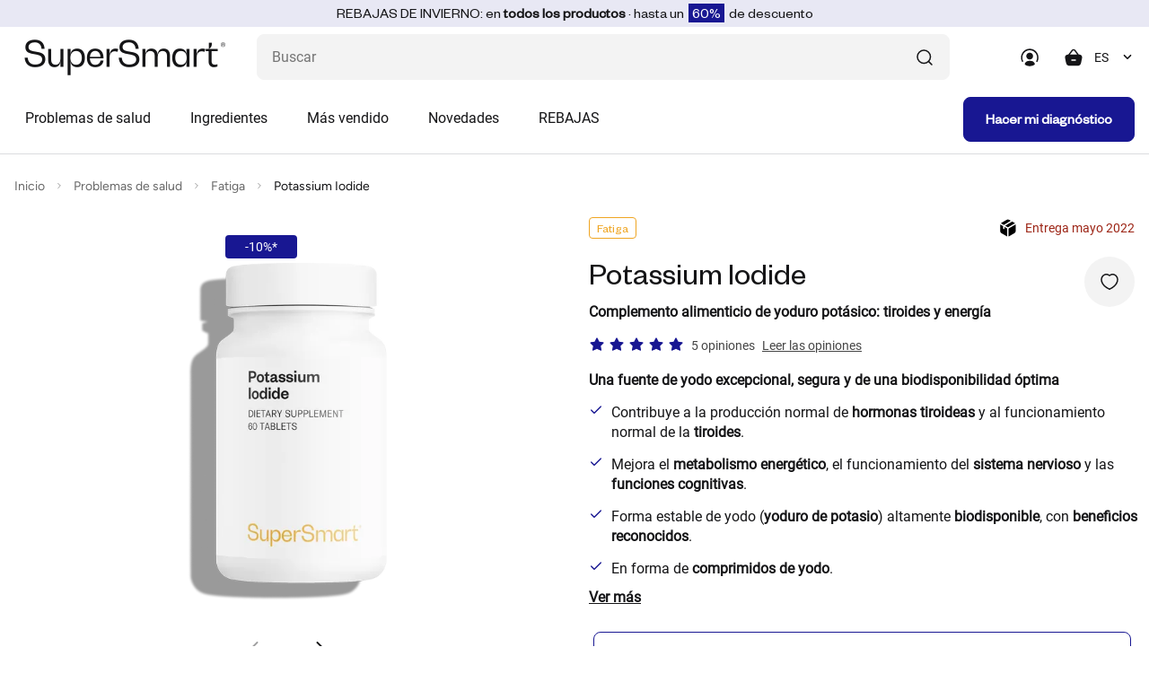

--- FILE ---
content_type: text/html; charset=utf-8
request_url: https://www.super-smart.eu/es/tienda/fortalecimiento-organisme/potassium-iodide-0818
body_size: 70482
content:
<!DOCTYPE html>
<html   prefix="og: http://ogp.me/ns#"  lang="es">
<head>
<!-- Google Tag Manager -->
<script>(function(w,d,s,l,i){w[l]=w[l]||[];w[l].push({'gtm.start':
new Date().getTime(),event:'gtm.js'});var f=d.getElementsByTagName(s)[0],
j=d.createElement(s),dl=l!='dataLayer'?'&l='+l:'';j.async=true;j.src=
'https://www.googletagmanager.com/gtm.js?id='+i+dl;f.parentNode.insertBefore(j,f);
})(window,document,'script','dataLayer','GTM-TTZ8RX3');</script>
<!-- End Google Tag Manager -->
<title>Potassium Iodide</title><meta http-equiv="Content-Type" content="text/html; charset=utf-8"><meta name="format-detection" content="telephone=no" /><meta name="Software" content="FNEU">
<meta property="og:title" content="Potassium Iodide">
	
<meta property="og:description" content="Una fuente de yodo excepcional, segura y de una biodisponibilidad óptima">
	
<meta property="og:url" content="https://www.super-smart.eu/es/tienda/fortalecimiento-organisme/potassium-iodide-0818">
	
<meta property="og:image" content="https://www.super-smart.eu/data/articles/0818_FBC.jpg">
	
<meta property="og:locale" content="es_ES">
	
<meta property="product:brand" content="SuperSmart">
	
<meta property="product:category" content="525">
	
<meta property="product:availability" content="in stock">
	
<meta property="product:condition" content="new">
	
<meta property="product:price:amount" content="22.50">
	
<meta property="product:price:currency" content="EUR">
	
<meta property="product:retailer_item_id" content="0818"><meta name="verify-v1" content="00J7gGL5AyhVh68XLkVX6kkWgcbewNjpDy8vCd1XqaM="><meta name="facebook-domain-verification" content="t6dlxd72wl0hu73dqdjokjd4v7pklq" /><meta name="description" content="¿Está usted buscando comprimidos de yodo de calidad? Descubra Potassium Iodide, un complemento de yoduro de potasio excelente para la tiroides."><meta name="robots" content="index,follow"><meta name="viewport" content="width=device-width, initial-scale=1.0,minimum-scale=1.0, shrink-to-fit=no"><meta name="referrer" content="origin"><meta name="apple-itunes-app" content="app-id=1232166325,app-argument=https://itunes.apple.com/us/app/super-smart/id1232166325">
<link rel="canonical" href="https://www.supersmart.com/es/tienda/fortalecimiento-organisme/potassium-iodide-0818" /><link href="https://stats.g.doubleclick.net" rel="dns-prefetch"><link href="https://s.salecycle.com" rel="dns-prefetch"><link href="https://i.salecycle.com" rel="dns-prefetch"><link href="https://gum.criteo.com" rel="dns-prefetch"><link href="https://sslwidget.criteo.com" rel="dns-prefetch"><link href="https://widget.eu.criteo.com" rel="dns-prefetch"><link href="https://bat.bing.com" rel="dns-prefetch"><link href="https://tm703.container.webgains.link" rel="dns-prefetch"><link href="https://tm.container.webgains.link" rel="dns-prefetch"><link href="https://analytics.webgains.io" rel="dns-prefetch"><link href="https://hal9000.redintelligence.net" rel="dns-prefetch"><link href="https://connect.facebook.net" rel="dns-prefetch"><link rel="preload" href="https://www.super-smart.eu/data/js/jquery-3.4.1.min.js" as="script"><noscript><link rel="stylesheet" href="//use.fontawesome.com/releases/v5.0.7/css/all.css"></noscript><link rel="preload" href="/data/articles/images/0818-table_es-610x480.svg?u=0" as="image"><link rel="preload" href="https://www.super-smart.eu/data/css/article.crit.min.css" as="style" type="text/css"><link rel="alternate" type="text/html" href="https://www.supersmart.com/de/boutique/starkung-organismus/potassium-iodide-0818" hreflang="de" /><link rel="alternate" type="text/html" href="https://www.supersmart.com/en/shop/strengthening-organism/potassium-iodide-0818" hreflang="en" /><link rel="alternate" type="text/html" href="https://www.supersmart.com/es/tienda/fortalecimiento-organisme/potassium-iodide-0818" hreflang="es" /><link rel="alternate" type="text/html" href="https://www.supersmart.com/fr/boutique/renforcer-organisme/potassium-iodide-0818" hreflang="fr" /><link rel="alternate" type="text/html" href="https://www.supersmart.com/it/shop/rafforzamento-organismo/potassium-iodide-0818" hreflang="it" /><link rel="alternate" type="text/html" href="https://www.supersmart.com/nl/winkel/vermoeidheid-gebrek-energie/potassium-iodide-0818" hreflang="nl" /><link rel="alternate" type="text/html" href="https://www.supersmart.com/pt/loja/reforco-organismo/potassium-iodide-0818" hreflang="pt" /><link rel="alternate" type="text/html" href="https://ca.supersmart.com/fr/boutique/renforcer-organisme/potassium-iodide-0818" hreflang="fr-CA" /><link rel="alternate" type="text/html" href="https://us.supersmart.com/en/shop/strengthening-organism/potassium-iodide-0818" hreflang="en-US" /><link rel="alternate" type="text/html" href="https://us.supersmart.com/es/tienda/fortalecimiento-organisme/potassium-iodide-0818" hreflang="es-US" /><link rel="alternate" type="text/html" href="https://us.supersmart.com/es/tienda/fortalecimiento-organisme/potassium-iodide-0818" hreflang="es-MX" /><link rel="shortcut icon" href="/data/images/template/favicon.png" type="image/png"><link rel="stylesheet" href="https://www.super-smart.eu/data/css/article.crit.min.css" type="text/css"><style></style><meta name="twitter:card" content="summary_large_image"><meta name="twitter:site" content="supersmart.com"><meta name="twitter:creator" content="@SSuperSmart16"><meta name="twitter:title" content="Potassium Iodide"><meta name="twitter:description" content="Una fuente de yodo excepcional, segura y de una biodisponibilidad óptima Contribuye a la producción normal de hormonas tiroideas y al funcionamiento normal de la tiroides . Mejora el metabolismo energético , el funcionamiento del sistema nervioso y las funciones cognitivas . Forma estable de yodo ( yoduro de potasio ) altamente biodisponible , con beneficios reconocidos . En forma de comprimidos de yodo . Contiene 200 mcg de yodo elemental por dosis diaria."><meta name="twitter:image" content="https://www.super-smart.eu/data/articles/0818_FBC.jpg"><script id="trustpilot_json" type="application/ld+json">{"@context": "https://schema.org","@type":"Product","name":"Potassium Iodide","image":"https://www.super-smart.eu/data/articles/0818-gg.jpg","description": "Una fuente de yodo excepcional, segura y de una biodisponibilidad óptima","sku":"0818","brand":{"@type":"Brand","name":"supersmart"},"aggregateRating":{"@type":"AggregateRating","ratingValue":"4.6","reviewCount":"5"},"offers": {"@type": "Offer","price": "22.50","priceCurrency": "EUR","url": "https://www.super-smart.eu/es/tienda/fortalecimiento-organisme/potassium-iodide-0818","priceValidUntil": "2026-01-20","itemCondition":"https://schema.org/NewCondition","name":"One-time purchase","availability": "https://schema.org/InStock","shippingDetails": {"@type": "OfferShippingDetails","shippingRate": {"@type": "MonetaryAmount","value": 15.00,"currency": "EUR"},"shippingDestination": {"@type": "DefinedRegion","addressCountry": "US"},"deliveryTime": {"@type": "ShippingDeliveryTime","handlingTime": {"@type": "QuantitativeValue","minValue": 0,"maxValue": 1,"unitCode": "DAY"}}},"hasMerchantReturnPolicy": {"@type": "MerchantReturnPolicy","applicableCountry": "US","returnPolicyCategory": "https://schema.org/MerchantReturnFiniteReturnWindow","merchantReturnDays": "14","returnMethod": "https://schema.org/ReturnByMail","returnFees": "https://schema.org/FreeReturn"}},"review":[],"gtin13":"5453003828181"}</script><script type="text/javascript" src="/data/js/jquery-3.6.0.min.js"></script><script type="text/javascript" src="/data/js/jqueryui.custom.min.js" async></script>
<link rel="stylesheet" href="https://www.super-smart.eu/data/css/main.min.css" type="text/css"><link rel="preload" href="https://www.super-smart.eu/data/css/listing.min.css" as="style" onload="this.onload=null;this.rel='stylesheet'"><link rel="preload" href="https://www.super-smart.eu/data/css/products.min.css" as="style" onload="this.onload=null;this.rel='stylesheet'"><link rel="preload" href="https://www.super-smart.eu/data/css/carousel.min.css" as="style" onload="this.onload=null;this.rel='stylesheet'"><link rel="preload" href="https://www.super-smart.eu/data/css/breadcrumb.min.css" as="style" onload="this.onload=null;this.rel='stylesheet'"><link rel="preload" href="https://www.super-smart.eu/data/css/cart.min.css" as="style" onload="this.onload=null;this.rel='stylesheet'"><link rel="preload" href="https://www.super-smart.eu/data/css/summary.min.css" as="style" onload="this.onload=null;this.rel='stylesheet'"><link rel="preload" href="https://www.super-smart.eu/data/css/progress.min.css" as="style" onload="this.onload=null;this.rel='stylesheet'"><link rel="preload" href="https://www.super-smart.eu/data/css/modal.min.css" as="style" onload="this.onload=null;this.rel='stylesheet'"><link rel="preload" href="https://www.super-smart.eu/data/css/reading.min.css" as="style" onload="this.onload=null;this.rel='stylesheet'"><link rel="preload" href="https://www.super-smart.eu/data/css/accordion.min.css" as="style" onload="this.onload=null;this.rel='stylesheet'"><link rel="preload" href="https://www.super-smart.eu/data/css/modal.min.css" as="style" onload="this.onload=null;this.rel='stylesheet'"><script async data-environment="production" src="https://osm.klarnaservices.com/lib.js" data-client-id="c19585f0-6c77-5f95-affe-aa532fce7923"></script><script>window.add_onload=function (fn) {if (!window.ol_cache) window.ol_cache=[]; window.ol_cache.push(fn);};window.onload=function () {var ol=window.ol_cache; if (ol) {for (var x=0; x < ol.length; x++) {ol[x]();}}}</script><script>
					var cmdrefresh = 0;
					window.addEventListener("keydown", (event) =>
					{
						if (event.keyCode === 116) {
							if(cmdrefresh == 1)
							{
								event.preventDefault();
								setTimeout(cmdrefresh=0, 5000)
							}
							cmdrefresh = 1;
						}
					});
				</script>
</head>
<script></script><style>.ss-img-product img{opacity:1}
	.ss-img-product-caroussel{width:100%;border-radius: 0.8rem;background:none;padding:40px 10px 0 10px;display:flex;align-items:center;justify-content:center;}
	.ss-img-product-cart{width:100%;border-radius: 0.8rem;background:none;display:flex;align-items:center;justify-content:center;}
	.ss-img-product-cart img{width:100%}
	@media (max-width: 992px){.d-992-none{display:none!important}}@media (min-width: 992px){.d-992{display:none!important}}</style><body style="background-color:#fff;">
<!-- Google Tag Manager (noscript) -->
<noscript><iframe src="https://www.googletagmanager.com/ns.html?id=GTM-TTZ8RX3"
height="0" width="0" style="display:none;visibility:hidden"></iframe></noscript>
<!-- End Google Tag Manager (noscript) -->
	<script type="text/javascript" charset="utf-8" src="https://ad4m.at/pj9ovxfx.js"></script><div style="display:none">
			<div id="remise_fid">0</div>
			<div id="user_langue">es</div>
			<div id="user_pays">US</div>
			<div id="user_affiliate">WSMEU</div>
			<div id="event_id">360196228</div>
		</div><div class="site-wrapper ovf-hidden"><header class="header bg--white"><div class="top_banner"><div id="top_banner"></div></div><div class="container-fluid">
      <div class="row">
        <div class="col">
          <div class="header__top d-flex align-items-center justify-content-between">
            <div class="burger__menu flex-shrink-0 d-lg-none" onclick="affichage_panier_flottant();">
              <span class="burger__menu-bar burger__menu-bar--top bg---black-700 border-r"></span>
              <span class="burger__menu-bar burger__menu-bar--middle bg---black-700 border-r"></span>
              <span class="burger__menu-bar burger__menu-bar--bottom bg---black-700 border-r"></span>
            </div>
            <div class="header__logo">
              <a href="/es">
				<picture>
					<source srcset="/data/logo/supersmart-logo.svg" type="image/svg">
					<img style="width:auto;aspect-ratio:224/40" src="/data/logo/supersmart-logo.png?u=1" alt="supersmart" />
                </picture>
              </a>
            </div>
            <div class="header__right d-flex align-items-center flex-grow-1 justify-content-end">
              <div class="header__search flex-lg-grow-1">
                <form method="get" name="search_form" id="search_form" action="/search.pl" class="project-form p-rel">
                  <input name="search" id="search" class="form-control abs-error 5s-error" type="text" placeholder="Buscar" maxlength="30" aria-label="¿Qué estás buscando? (probióticos, diabetes, articulaciones...)" autocomplete="off"/>
                  <span onclick="sendForm(0);" class="icon icon--search d-flex justify-content-center align-items-center">
                    <svg xmlns="http://www.w3.org/2000/svg" width="24" height="24" viewBox="0 0 24 24" fill="none">
                      <path d="M20.0002 20.0007L16.3765 16.377" stroke="#151517" stroke-width="1.5"
                        stroke-linecap="round" stroke-linejoin="round" />
                      <path
                        d="M4 11.25C4 15.2541 7.24594 18.5 11.25 18.5C15.2541 18.5 18.5 15.2541 18.5 11.25C18.5 7.24594 15.2541 4 11.25 4V4C7.24606 4.00029 4.00029 7.24606 4 11.25"
                        stroke="#151517" stroke-width="1.5" stroke-linecap="round" stroke-linejoin="round" />
                    </svg>
                  </span>
                  <span onclick="sendForm(1);" id="search_mobil" class="d-none">
                    <svg xmlns="http://www.w3.org/2000/svg" width="24" height="24" viewBox="0 0 24 24" fill="none">
                      <path d="M20.0002 20.0007L16.3765 16.377" stroke="#151517" stroke-width="1.5"
                        stroke-linecap="round" stroke-linejoin="round" />
                      <path
                        d="M4 11.25C4 15.2541 7.24594 18.5 11.25 18.5C15.2541 18.5 18.5 15.2541 18.5 11.25C18.5 7.24594 15.2541 4 11.25 4V4C7.24606 4.00029 4.00029 7.24606 4 11.25"
                        stroke="#151517" stroke-width="1.5" stroke-linecap="round" stroke-linejoin="round" />
                    </svg>
                  </span>
                </form>
              </div>
              <div class="header__icons d-flex align-items-center">
                <a href="#" class="header__user" data-bs-toggle="modal" data-bs-target="#modal_connexion">
				  <svg xmlns="http://www.w3.org/2000/svg" width="24" height="24" viewBox="0 0 24 24" fill="none">
                    <path fill-rule="evenodd" clip-rule="evenodd"
                      d="M12.2004 2.30078C6.80039 2.30078 2.40039 6.70078 2.40039 12.1008C2.40039 13.9008 2.80039 15.4008 3.50039 16.7008C3.70039 17.1008 4.20039 17.2008 4.50039 17.0008C4.90039 16.8008 5.00039 16.3008 4.80039 16.0008C4.20039 15.0008 3.90039 13.7008 3.90039 12.2008C3.90039 7.70078 7.60039 4.00078 12.1004 4.00078C16.6004 4.00078 20.3004 7.70078 20.3004 12.2008C20.3004 13.5008 20.0004 14.7008 19.4004 16.1008C19.2004 16.5008 19.4004 16.9008 19.8004 17.1008C19.9004 17.1008 20.0004 17.2008 20.1004 17.2008C20.4004 17.2008 20.7004 17.0008 20.8004 16.8008C21.5004 15.2008 21.9004 13.8008 21.9004 12.3008C21.9004 6.70078 17.6004 2.30078 12.2004 2.30078Z"
                      fill="#151517" />
                    <path fill-rule="evenodd" clip-rule="evenodd"
                      d="M15.8993 10.5012C15.8993 8.40117 14.1993 6.70117 12.0993 6.70117C9.99932 6.70117 8.29932 8.40117 8.29932 10.5012C8.29932 12.6012 9.99932 14.3012 12.0993 14.3012C14.1993 14.3012 15.8993 12.6012 15.8993 10.5012Z"
                      fill="#151517" />
                    <path fill-rule="evenodd" clip-rule="evenodd"
                      d="M12.2001 15.8014C8.4001 15.8014 6.8001 17.7014 6.6001 19.5014C6.6001 19.7014 6.7001 19.9014 6.8001 20.0014C8.3001 21.1014 10.2001 21.7014 12.2001 21.7014C14.1001 21.7014 15.9001 21.1014 17.6001 20.0014C17.8001 19.9014 17.8001 19.7014 17.8001 19.5014C17.7001 18.6014 17.0001 15.7014 12.2001 15.8014Z"
                      fill="#151517" />
                  </svg>
                </a>
                <div class="header__cart"  onclick="if (window.screen.width<=1000)affichage_panier_flottant();">
					<div class="shopping-cart p-rel" onclick="$('#cartX .isAdapt').removeClass('isAdapt');adapt_image('#cartX');">
						<span class="shopping-cart__icon" style="">
						<svg xmlns="http://www.w3.org/2000/svg" width="24" height="24" viewBox="0 0 24 24" fill="none">
							<path fill-rule="evenodd" clip-rule="evenodd" d="M8.96774 8.74447L12.0547 4.68247C12.4907 4.10847 13.4397 4.10847 13.8767 4.68247L16.9627 8.74447H8.96774ZM15.0237 15.7565H11.0617C10.6477 15.7565 10.3117 15.4205 10.3117 15.0065C10.3117 14.5925 10.6477 14.2565 11.0617 14.2565H15.0237C15.4377 14.2565 15.7737 14.5925 15.7737 15.0065C15.7737 15.4205 15.4377 15.7565 15.0237 15.7565ZM21.8257 9.89547C21.2197 9.13147 20.2407 8.74447 18.9167 8.74447H18.8467L15.0707 3.77447C14.5657 3.11047 13.7987 2.73047 12.9647 2.73047C12.1317 2.73047 11.3647 3.11147 10.8607 3.77447L7.08374 8.74447H7.01374C5.68974 8.74447 4.71174 9.13147 4.10474 9.89547C3.44874 10.7205 3.29674 11.9115 3.64874 13.4245L4.61574 18.0655C5.02174 20.2795 6.65174 21.2705 8.08674 21.2705H17.8427C19.2797 21.2705 20.9087 20.2795 21.3117 18.0775L22.2797 13.4355C22.6337 11.9115 22.4817 10.7205 21.8257 9.89547Z" fill="#151517"/>
						</svg>
							<span id="nb_articles"></span>
						</span>
						
						<div class="shopping-cart__wrapper bg--white" id="cartX" style="">
							<div class="shopping-cart__close d-lg-none" onclick="$('.header__cart').removeClass('open');">
								<svg xmlns="http://www.w3.org/2000/svg" width="24" height="24" viewBox="0 0 24 24" fill="none">
									<path fill-rule="evenodd" clip-rule="evenodd" d="M13.4142 12.0002L18.7072 6.70725C19.0982 6.31625 19.0982 5.68425 18.7072 5.29325C18.3162 4.90225 17.6842 4.90225 17.2932 5.29325L12.0002 10.5862L6.70725 5.29325C6.31625 4.90225 5.68425 4.90225 5.29325 5.29325C4.90225 5.68425 4.90225 6.31625 5.29325 6.70725L10.5862 12.0002L5.29325 17.2933C4.90225 17.6842 4.90225 18.3162 5.29325 18.7072C5.48825 18.9022 5.74425 19.0002 6.00025 19.0002C6.25625 19.0002 6.51225 18.9022 6.70725 18.7072L12.0002 13.4143L17.2932 18.7072C17.4882 18.9022 17.7442 19.0002 18.0002 19.0002C18.2562 19.0002 18.5122 18.9022 18.7072 18.7072C19.0982 18.3162 19.0982 17.6842 18.7072 17.2933L13.4142 12.0002Z" fill="black"/>
								</svg>
							</div>
							<div class="shopping-cart__top d-flex flex-column flex-lg-row align-items-lg-end">
								<h3 class="shopping-cart__title h3-heading">
									Mi cesta
								</h3>
								<div class="shopping-cart__articles">
									<span class="shopping-cart__amount">
										Su cesta esta vac&iacute;a
									</span>
								</div>
							</div>
						</div>
				
					</div>
                </div>
                 <div class="header__language d-992-none">
                  <select id="language-switcher" class="form-select" onchange="if(this.value!='0'){window.location.href=this.value;}"><option value="0">ES</option><option value="/fr/boutique/renforcer-organisme/potassium-iodide-0818">FR</option><option value="/en/shop/strengthening-organism/potassium-iodide-0818">EN</option><option value="/de/boutique/starkung-organismus/potassium-iodide-0818">DE</option><option value="/it/shop/rafforzamento-organismo/potassium-iodide-0818">IT</option><option value="/nl/winkel/vermoeidheid-gebrek-energie/potassium-iodide-0818">NL</option><option value="/pt/loja/reforco-organismo/potassium-iodide-0818">PT</option>	  </select>
                </div>
              </div>
            </div>
          </div>
          <div class="header__bottom d-flex justify-content-between align-items-center flex-column flex-lg-row" style="max-height:700px;">
            <div class="mega-menu__back d-flex align-items-center d-lg-none">
              <span class="mega-menu__icon block--mr-16">
                <svg xmlns="http://www.w3.org/2000/svg" width="24" height="24" viewBox="0 0 24 24" fill="none">
                  <path d="M14 8L10 12L14 16" stroke="#151517" stroke-width="1.71" stroke-linecap="round" stroke-linejoin="round"/>
                </svg>
              </span>
				Men&uacute;
			</div>
			 <!--Main menu-->
				<nav class="navigation d-flex flex-grow-1" onmouseover="affichage_panier_flottant()" onmouseout="affichage_panier_flottant()">
				<ul class="main-menu d-flex flex-column flex-lg-row"><li class="nav-item">
			<a class="nav-link d-flex justify-content-between align-items-center" href="/es/categorias" onmouseenter="$('.main-menu img').removeClass('isAdapt');adapt_image('.mega-menu')">
				Problemas de salud
				<span class="nav-link__icon d-lg-none">
					<svg xmlns="http://www.w3.org/2000/svg" width="24" height="24" viewBox="0 0 24 24" fill="none">
						<path d="M10 16L14 12L10 8" stroke="#151517" stroke-width="1.5" stroke-linecap="round" stroke-linejoin="round"/>
					</svg>
				</span>
			</a>
			<div class="mega-menu menu-plus hadapt">
				<div class="container-fluid">
					<div class="mega-menu__row"><div class="mega-menu__col d-flex flex-column">
										<div class="mega-menu__list">
											<ul class="sub-menu"><li class="sub-menu__item">
										<a class="sub-menu__link sub-menu__link--bg-orange d-flex align-items-center" href="/es/tienda/adelgazamiento-control-peso-16">
											<span class="sub-menu__bullet"></span>
											Adelgazamiento
										</a>
									</li>
							<li class="sub-menu__item">
										<a class="sub-menu__link sub-menu__link--bg-cobalt d-flex align-items-center" href="/es/tienda/articulaciones-huesos-musculos-33">
											<span class="sub-menu__bullet"></span>
											Articulaciones
										</a>
									</li>
							<li class="sub-menu__item">
										<a class="sub-menu__link sub-menu__link--bg-orange d-flex align-items-center" href="/es/tienda/piel-pelo-unas-18">
											<span class="sub-menu__bullet"></span>
											Cabello
										</a>
									</li>
							<li class="sub-menu__item">
										<a class="sub-menu__link sub-menu__link--bg-red d-flex align-items-center" href="/es/tienda/glucemia-colesterol-24">
											<span class="sub-menu__bullet"></span>
											Colesterol
										</a>
									</li>
							<li class="sub-menu__item">
										<a class="sub-menu__link sub-menu__link--bg-lavender d-flex align-items-center" href="/es/tienda/prostata-confort-urinario-209">
											<span class="sub-menu__bullet"></span>
											Confort Urinario
										</a>
									</li>
							<li class="sub-menu__item">
										<a class="sub-menu__link sub-menu__link--bg-red d-flex align-items-center" href="/es/tienda/cardiovascular-7">
											<span class="sub-menu__bullet"></span>
											Coraz&oacute;n y Circulación
										</a>
									</li>
							<li class="sub-menu__item">
										<a class="sub-menu__link sub-menu__link--bg-orange d-flex align-items-center" href="/es/tienda/deporte-actividad-fisica-10">
											<span class="sub-menu__bullet"></span>
											Deporte
										</a>
									</li>
							<li class="sub-menu__item">
										<a class="sub-menu__link sub-menu__link--bg-yellow d-flex align-items-center" href="/es/tienda/lucha-contra-inflamacion-116">
											<span class="sub-menu__bullet"></span>
											Equilibrio interior
										</a>
									</li>
							<li class="sub-menu__item">
										<a class="sub-menu__link sub-menu__link--bg-purple d-flex align-items-center" href="/es/tienda/estres-estado-animo-12">
											<span class="sub-menu__bullet"></span>
											Estrés y Estado de ánimo
										</a>
									</li>
							<li class="sub-menu__item">
										<a class="sub-menu__link sub-menu__link--bg-yellow d-flex align-items-center" href="/es/tienda/fortalecimiento-organisme-39">
											<span class="sub-menu__bullet"></span>
											Fatiga
										</a>
									</li>
							<li class="sub-menu__item">
										<a class="sub-menu__link sub-menu__link--bg-red d-flex align-items-center" href="/es/tienda/glucemia-colesterol-210">
											<span class="sub-menu__bullet"></span>
											Glucemia
										</a>
									</li>
									</ul>
										</div>
									</div><div class="mega-menu__col d-flex flex-column">
										<div class="mega-menu__list">
											<ul class="sub-menu"><li class="sub-menu__item">
										<a class="sub-menu__link sub-menu__link--bg-yellow d-flex align-items-center" href="/es/tienda/higado-desintoxicacion-28">
											<span class="sub-menu__bullet"></span>
											Hígado y Desintoxicación
										</a>
									</li>
							<li class="sub-menu__item">
										<a class="sub-menu__link sub-menu__link--bg-yellow d-flex align-items-center" href="/es/tienda/sistema-inmunitario-35">
											<span class="sub-menu__bullet"></span>
											Inmunidad
										</a>
									</li>
							<li class="sub-menu__item">
										<a class="sub-menu__link sub-menu__link--bg-sky d-flex align-items-center" href="/es/tienda/antienvejecimiento-156">
											<span class="sub-menu__bullet"></span>
											Longevidad (Anti-envejecimiento)
										</a>
									</li>
							<li class="sub-menu__item">
										<a class="sub-menu__link sub-menu__link--bg-lavender d-flex align-items-center" href="/es/tienda/salud-hormonal-11">
											<span class="sub-menu__bullet"></span>
											Menopausia
										</a>
									</li>
							<li class="sub-menu__item">
										<a class="sub-menu__link sub-menu__link--bg-purple d-flex align-items-center" href="/es/tienda/nutricion-cerebral-27">
											<span class="sub-menu__bullet"></span>
											Nutrición cerebral
										</a>
									</li>
							<li class="sub-menu__item">
										<a class="sub-menu__link sub-menu__link--bg-orange d-flex align-items-center" href="/es/tienda/piel-pelo-unas-207">
											<span class="sub-menu__bullet"></span>
											Piel
										</a>
									</li>
							<li class="sub-menu__item">
										<a class="sub-menu__link sub-menu__link--bg-lavender d-flex align-items-center" href="/es/tienda/prostata-confort-urinario-31">
											<span class="sub-menu__bullet"></span>
											Próstata
										</a>
									</li>
							<li class="sub-menu__item">
										<a class="sub-menu__link sub-menu__link--bg-teal d-flex align-items-center" href="/es/tienda/digesti-25">
											<span class="sub-menu__bullet"></span>
											Salud gastrointestinal
										</a>
									</li>
							<li class="sub-menu__item">
										<a class="sub-menu__link sub-menu__link--bg-lavender d-flex align-items-center" href="/es/tienda/sexualidad-37">
											<span class="sub-menu__bullet"></span>
											Sexualidad
										</a>
									</li>
							<li class="sub-menu__item">
										<a class="sub-menu__link sub-menu__link--bg-purple d-flex align-items-center" href="/es/tienda/trastornos-sueno-20">
											<span class="sub-menu__bullet"></span>
											Sueño
										</a>
									</li>
							<li class="sub-menu__item">
											<a class="d-flex align-items-center text--primary tpl_underline" href="/es/categorias">
												Ver todas las categorías
											</a>
										</li>		</ul>
										</div>
									</div><div class="mega-menu__col d-flex align-items-top" style="height: 58rem;">
								<a href="/es/promotions" class="p-rel block--width-100 d-flex align-items-start flex-column">
									<img src="/data/images/bannieres/WS26_w2_push_es.webp" alt="Rebajas de Invierno" class="border-r" style="width: 100%;">
								</a>
							</div>
								<div class="mega-menu__col d-flex align-items-top d-md-none" style="height:50rem"><!-- height: 58rem; -->
								<a href="/es/tienda/cardiovascular/super-omega-3-complemento-0384" class="sub-menu__media bg--grey border-r p-rel bg---grey block--width-100 d-flex align-items-start flex-column">
									<div class="sub-menu__tag tag tag--medium bg--white border-r border-r--4 border--primary text--primary">
										Más vendido
									</div>
									<p class="sub-menu__title font-founders-grotesque-regular text--black-700 text--24 block--mb-24">
										Super Omega 3
									</p>
									<div class="p-rel block--width-100 d-flex flex-grow-1 justify-content-center align-items-center w-100" style="padding:8px;">
										<picture class="border-r">
																<source srcset="/data/articles/web/0384_card.png?u=1739957813" type="image/png">					<img loading="lazy" class="w-100" src="/data/articles/web/0384_card.png?u=1739957813" alt="Super Omega 3" title="Super Omega 3">
										</picture>
									</div>
								</a>
								</div>
 							</div>
							</div>
						</div>
						<div class="mega-menu bg-blur"></div>
					</li>
					
					
		<li class="nav-item">
			<a class="nav-link d-flex justify-content-between align-items-center" href="#">
				Ingredientes
				<span class="nav-link__icon d-lg-none">
					<svg xmlns="http://www.w3.org/2000/svg" width="24" height="24" viewBox="0 0 24 24" fill="none">
						<path d="M10 16L14 12L10 8" stroke="#151517" stroke-width="1.5" stroke-linecap="round" stroke-linejoin="round"/>
					</svg>
				</span>
			</a>
			<div class="mega-menu">
				<div class="container-fluid">
					<div class="row"><div class="col-lg-3 mb-4"><div class="bold"><a href="/es/tienda/multivitaminas-i30" class="mb-4 link sub-menu__link">Multivitaminas</a></div><div class="p-4 px-0"><a href="/es/tienda/fortalecimiento-organisme/daily-2-timed-release-0745" class="mb-4 link sub-menu__link ">Daily 2&reg; Timed Release</a><a href="/es/tienda/fortalecimiento-organisme/daily-3-complemento-0578" class="mb-4 link sub-menu__link ">Daily 3&reg;</a><a href="/es/tienda/fortalecimiento-organisme/daily-1-0806" class="mb-4 link sub-menu__link ">Daily 1&reg;</a><a href="/es/tienda/antienvejecimiento/daily-booster-complemento-0572" class="mb-4 link sub-menu__link ">Daily Booster</a><a href="/es/tienda/multivitaminas-i30" class="mb-4 link sub-menu__link tpl_underline">Todas las multivitaminas</a>					</div></div><div class="col-lg-3 mb-4"><div class="bold"><a href="/es/tienda/vitaminas-i21" class="mb-4 link sub-menu__link">Vitaminas</a></div><div class="p-4 px-0"><a href="/es/tienda/vitamina-b-i198" class="mb-4 link sub-menu__link ">Vitamina B</a><a href="/es/tienda/vitamina-c-i170" class="mb-4 link sub-menu__link ">Vitamina C</a><a href="/es/tienda/vitamina-d-i171" class="mb-4 link sub-menu__link ">Vitamina D</a><a href="/es/tienda/vitamina-e-i189" class="mb-4 link sub-menu__link ">Vitamina E</a><a href="/es/tienda/vitaminas-i21" class="mb-4 link sub-menu__link tpl_underline">Todas las vitaminas</a>					</div></div><div class="col-lg-3 mb-4"><div class="bold"><a href="/es/tienda/minerales-i32" class="mb-4 link sub-menu__link">Minerales</a></div><div class="p-4 px-0"><a href="/es/tienda/calcio-i181" class="mb-4 link sub-menu__link ">Calcio</a><a href="/es/tienda/cromo-i184" class="mb-4 link sub-menu__link ">Cromo</a><a href="/es/tienda/magnesio-i192" class="mb-4 link sub-menu__link ">Magnesio</a><a href="/es/tienda/zinc-i166" class="mb-4 link sub-menu__link ">Zinc</a><a href="/es/tienda/minerales-i32" class="mb-4 link sub-menu__link tpl_underline">Todos los minerales</a>					</div></div><div class="col-lg-3 mb-4"><div class="bold"><a href="/es/tienda/antioxidantes-i5" class="mb-4 link sub-menu__link">Antioxidantes</a></div><div class="p-4 px-0"><a href="/es/tienda/quercetina-i206" class="mb-4 link sub-menu__link ">Quercetina</a><a href="/es/tienda/coq10-i199" class="mb-4 link sub-menu__link ">CoQ10</a><a href="/es/tienda/flavonoides-i201" class="mb-4 link sub-menu__link ">Flavonoides</a><a href="/es/tienda/resveratrol-i165" class="mb-4 link sub-menu__link ">Resveratrol</a><a href="/es/tienda/antioxidantes-i5" class="mb-4 link sub-menu__link tpl_underline">Todos los antioxidantes</a>					</div></div><div class="col-lg-3 mb-4"><div class="bold"><a href="/es/tienda/fitonutrientes-i2" class="mb-4 link sub-menu__link">Fitonutrientes</a></div><div class="p-4 px-0"><a href="/es/tienda/ajo-i205" class="mb-4 link sub-menu__link ">Ajo</a><a href="/es/tienda/la-curcumina-i159" class="mb-4 link sub-menu__link ">La Curcumina</a><a href="/es/tienda/glucemia-colesterol/berberine-complemento-0633" class="mb-4 link sub-menu__link ">Berberine</a><a href="/es/tienda/fitonutrientes-i2" class="mb-4 link sub-menu__link tpl_underline">Todos los fitonutrientes</a>					</div></div><div class="col-lg-3 mb-4"><div class="bold"><a href="/es/tienda/probioticos-i114" class="mb-4 link sub-menu__link">Probióticos</a></div><div class="p-4 px-0"><a href="/es/tienda/digesti/probio-forte-complemento-0494" class="mb-4 link sub-menu__link ">Probio Forte</a><a href="/es/tienda/adelgazamiento-control-peso/lactobacillus-gasseri-0646" class="mb-4 link sub-menu__link ">Lactobacillus Gasseri</a><a href="/es/tienda/cardiovascular/lactobacillus-reuteri-complemento-0678" class="mb-4 link sub-menu__link ">Lactobacillus Reuteri</a><a href="/es/tienda/estres-estado-animo/lactoxira-complemento-0767" class="mb-4 link sub-menu__link ">Lactoxira</a><a href="/es/tienda/probioticos-i114" class="mb-4 link sub-menu__link tpl_underline">Todos los probióticos</a>					</div></div><div class="col-lg-3 mb-4"><div class="bold"><a href="/es/tienda/plantas-medicinales-i6" class="mb-4 link sub-menu__link">Plantas medicinales</a></div><div class="p-4 px-0"><a href="/es/tienda/nutricion-cerebral/bacopa-monnieri-complemento-0343" class="mb-4 link sub-menu__link ">Bacopa Monnieri</a><a href="/es/tienda/nutricion-cerebral/ginkgo-biloba-complemento-0066" class="mb-4 link sub-menu__link ">Ginkgo Biloba</a><a href="/es/tienda/articulaciones-huesos-musculos/super-boswellia-complemento-0115" class="mb-4 link sub-menu__link ">Super Boswellia</a><a href="/es/tienda/plantas-medicinales-i6" class="mb-4 link sub-menu__link tpl_underline">Todas las plantas medicinales</a>					</div></div><div class="col-lg-3 mb-4"><div class="bold">Los otros nutrientes</div><div class="p-4 px-0"><a href="/es/tienda/fibras-i123" class="mb-4 link sub-menu__link ">Fibras</a><a href="/es/tienda/aminoacidos-proteinas-i22" class="mb-4 link sub-menu__link ">Aminoácidos y Proteínas</a><a href="/es/tienda/minerales-i32" class="mb-4 link sub-menu__link ">Minerales</a><a href="/es/tienda/acidos-grasos-omega-3-omega-7-i29" class="mb-4 link sub-menu__link ">Ácidos grasos (omega 3, omega 7...)</a><a href="/es/tienda/enzimas-i3" class="mb-4 link sub-menu__link ">Enzimas</a>					</div></div>				</div>
							</div>
						</div>
						<div class="mega-menu bg-blur"></div>
					</li>
					<li class="nav-item">
						<a class="nav-link d-flex justify-content-between align-items-center" href="/es/bestsellers">
							Más vendido
							<span class="nav-link__icon d-lg-none">
								<svg xmlns="http://www.w3.org/2000/svg" width="24" height="24" viewBox="0 0 24 24" fill="none">
									<path d="M10 16L14 12L10 8" stroke="#151517" stroke-width="1.5" stroke-linecap="round" stroke-linejoin="round"/>
								</svg>
							</span>
						</a>
						<div class="mega-menu">
							<div class="container-fluid">
								<div class="row">				<div class="col-lg-3 sub-menu__item"><a href="/es/tienda/fortalecimiento-organisme/daily-3-complemento-0578">Daily 3&reg;</a></div>				<div class="col-lg-3 sub-menu__item"><a href="/es/tienda/cardiovascular/super-omega-3-complemento-0384">Super Omega 3</a></div>				<div class="col-lg-3 sub-menu__item"><a href="/es/tienda/adelgazamiento-control-peso/lactobacillus-gasseri-0646">Lactobacillus Gasseri</a></div>				<div class="col-lg-3 sub-menu__item"><a href="/es/tienda/antienvejecimiento/n-acetyl-cysteine-complemento-0072">N-Acetyl Cysteine</a></div>				<div class="col-lg-3 sub-menu__item"><a href="/es/tienda/glucemia-colesterol/berberine-complemento-0633">Berberine</a></div>				<div class="col-lg-3 sub-menu__item"><a href="/es/tienda/fortalecimiento-organisme/vitamin-d3-5000ui-complemento-0597">Vitamin D3 5000 IU</a></div>				<div class="col-lg-3 sub-menu__item"><a href="/es/tienda/prostata-confort-urinario/prostanatural-formula-0575">ProstaNatural Formula</a></div>				<div class="col-lg-3 sub-menu__item"><a href="/es/tienda/digesti/probio-forte-complemento-0494">Probio Forte</a></div>				<div class="col-lg-3 sub-menu__item"><a href="/es/tienda/fortalecimiento-organisme/zinc-orotate-complemento-0363">Zinc Orotate</a></div>				<div class="col-lg-3 sub-menu__item"><a href="/es/tienda/fortalecimiento-organisme/optimag-complemento-0573">OptiMag</a></div>				<div class="col-lg-3 sub-menu__item"><a href="/es/tienda/fortalecimiento-organisme/liposomal-vitamin-c-complemento-0734">Liposomal Vitamin C</a></div>					<div class="col-lg-3 sub-menu__item"><a href="/es/bestsellers" class="tpl_underline">Todo lo más vendido</a></div>
								</div>
							</div>
						</div>
						<div class="mega-menu bg-blur"></div>
					</li>
					<li class="nav-item">
						<a class="nav-link d-flex justify-content-between align-items-center" href="/es/nouveautes">
							Novedades
							<span class="nav-link__icon d-lg-none">
								<svg xmlns="http://www.w3.org/2000/svg" width="24" height="24" viewBox="0 0 24 24" fill="none">
									<path d="M10 16L14 12L10 8" stroke="#151517" stroke-width="1.5" stroke-linecap="round" stroke-linejoin="round"/>
								</svg>
							</span>
						</a>
						<div class="mega-menu">
							<div class="container-fluid">
								<div class="row">				<div class="col-lg-3 sub-menu__item"><a href="/es/tienda/salud-hormonal/myo-d-chiro-inositol-ovarian-complex-complemento-0857">Myo + D-Chiro Inositol Ovarian Complex</a></div>				<div class="col-lg-3 sub-menu__item"><a href="/es/tienda/sistema-inmunitario/herbal-respiratory-formula-complemento-0877">Herbal Respiratory Formula</a></div>				<div class="col-lg-3 sub-menu__item"><a href="/es/tienda/piel-pelo-unas/nad-cellular-activator-crema-facial-0853">NAD+ Cellular Activator</a></div>				<div class="col-lg-3 sub-menu__item"><a href="/es/tienda/antienvejecimiento/daily-longevity-complemento-0875">Daily Longevity</a></div>				<div class="col-lg-3 sub-menu__item"><a href="/es/tienda/sistema-inmunitario/propolis-throat-spray-complemento-0874">Propolis Throat Spray</a></div>				<div class="col-lg-3 sub-menu__item"><a href="/es/tienda/piel-pelo-unas/clear-skin-formula-complemento-0871">Clear Skin Formula</a></div>				<div class="col-lg-3 sub-menu__item"><a href="/es/tienda/estres-estado-animo/saffronmag-relax-complex-complemento-0869">SaffronMag Relax Complex</a></div>				<div class="col-lg-3 sub-menu__item"><a href="/es/tienda/antienvejecimiento/methylene-blue-0870">Methylene Blue</a></div>				<div class="col-lg-3 sub-menu__item"><a href="/es/tienda/lucha-contra-inflamacion/uric-acid-control-complemento-0855">Uric Acid Control</a></div>				<div class="col-lg-3 sub-menu__item"><a href="/es/tienda/antienvejecimiento/nad-booster-formula-complemento-0862">NAD+ Booster Formula</a></div>				<div class="col-lg-3 sub-menu__item"><a href="/es/tienda/digesti/dao-histamine-control-complemento-0861">DAO Histamine Control</a></div>					<div class="col-lg-3 sub-menu__item"><a href="/es/nouveautes" class="tpl_underline">Todas las novedades</a></div>
								</div>
							</div>
						</div>
						<div class="mega-menu bg-blur"></div>
					</li>	<li class="nav-item">
						<a class=" d-flex justify-content-between align-items-center" href="/es/promotions">
							REBAJAS

					</a>
					</li>

			</ul>
				</nav><div class="header__top-links d-flex align-items-center">
				<a href="/quiz.pl?id=1" class="btn btn--primary justify-content-center">Hacer mi diagnóstico</a></div><div class="header__mobile-links d-lg-none block--width-100">
              <div class="header__mobile-links--row">
                <div class="header__mobile-links--col">
                  <a href="#" data-bs-toggle="modal" data-bs-target="#modal_connexion" class="btn btn--secondary btn--secondary-padding-2 btn--full d-flex align-items-center justify-content-center">
                    <span class="icon icon--tel d-flex flex-shrink-0">
                      <svg xmlns="http://www.w3.org/2000/svg" width="21" height="20" viewBox="0 0 21 20" fill="none">
                        <g clip-path="url(#clip0_6444_51573)">
                          <path d="M10.7499 18.9294C15.681 18.9294 19.6784 14.932 19.6784 10.0008C19.6784 5.06972 15.681 1.07227 10.7499 1.07227C5.81875 1.07227 1.82129 5.06972 1.82129 10.0008C1.82129 14.932 5.81875 18.9294 10.7499 18.9294Z" stroke="#181792" stroke-width="1.71429" stroke-linecap="round" stroke-linejoin="round"/>
                          <path d="M10.7499 10.828C12.4753 10.828 13.8739 9.42936 13.8739 7.70405C13.8739 5.97872 12.4753 4.58008 10.7499 4.58008C9.02462 4.58008 7.62598 5.97872 7.62598 7.70405C7.62598 9.42936 9.02462 10.828 10.7499 10.828Z" stroke="#181792" stroke-width="1.71429" stroke-linecap="round" stroke-linejoin="round"/>
                          <path d="M16.0416 17.193C14.5608 18.2844 12.7306 18.9294 10.7499 18.9294C8.76906 18.9294 6.93892 18.2844 5.45801 17.193C5.75294 16.0823 6.39085 15.0897 7.28482 14.359C8.26271 13.5597 9.48686 13.123 10.7499 13.123C12.0128 13.123 13.237 13.5597 14.2149 14.359C15.1088 15.0897 15.7468 16.0823 16.0416 17.193Z" stroke="#181792" stroke-width="1.71429" stroke-linecap="round" stroke-linejoin="round"/>
                        </g>
                        <defs>
                          <clipPath id="clip0_6444_51573">
                            <rect width="20" height="20" fill="white" transform="translate(0.75)"/>
                          </clipPath>
                        </defs>
                      </svg>
                    </span>
                    
                  </a>
                </div>
                <div class="header__mobile-links--col">
                  <a href="/panier.pl" class="btn btn--secondary btn--secondary-padding-2 btn--full d-flex align-items-center justify-content-center">
                    <span class="icon icon--tel d-flex flex-shrink-0">
                      <svg xmlns="http://www.w3.org/2000/svg" width="21" height="20" viewBox="0 0 21 20" fill="none">
                        <g clip-path="url(#clip0_6444_40405)">
                          <path d="M3.13242 16.1476C2.5779 13.7583 2.32202 11.0319 2.2262 9.28469C2.183 8.49689 2.81807 7.85742 3.60704 7.85742H17.8928C18.6818 7.85742 19.3168 8.49689 19.2736 9.28469C19.1778 11.0319 18.9219 13.7583 18.3673 16.1476C18.1105 17.2547 17.2953 18.0979 16.1705 18.261C15.0114 18.4291 13.2514 18.5717 10.7499 18.5717C8.24842 18.5717 6.48836 18.4291 5.32932 18.261C4.20444 18.0979 3.38937 17.2547 3.13242 16.1476Z" stroke="#181792" stroke-width="1.71429" stroke-linecap="round" stroke-linejoin="round"/>
                          <path d="M5.03564 7.85686L8.60707 2.14258" stroke="#181792" stroke-width="1.71429" stroke-linecap="round" stroke-linejoin="round"/>
                          <path d="M16.4645 7.85686L12.8931 2.14258" stroke="#181792" stroke-width="1.71429" stroke-linecap="round" stroke-linejoin="round"/>
                        </g>
                        <defs>
                          <clipPath id="clip0_6444_40405">
                            <rect width="20" height="20" fill="white" transform="translate(0.75)"/>
                          </clipPath>
                        </defs>
                      </svg>
                    </span>
                    Mi cesta
                  </a>
                </div>
              </div>
            </div><div class="header__language d-992">
                  <select id="language-switcher2" class="form-select" onchange="if(this.value!='0'){window.location.href=this.value;}"><option value="0">ES</option><option value="/fr/boutique/renforcer-organisme/potassium-iodide-0818">FR</option><option value="/en/shop/strengthening-organism/potassium-iodide-0818">EN</option><option value="/de/boutique/starkung-organismus/potassium-iodide-0818">DE</option><option value="/it/shop/rafforzamento-organismo/potassium-iodide-0818">IT</option><option value="/nl/winkel/vermoeidheid-gebrek-energie/potassium-iodide-0818">NL</option><option value="/pt/loja/reforco-organismo/potassium-iodide-0818">PT</option>	  </select>
                </div>     </div>
				</div>
			</div>
			</div>
		</header>
		<div id="ppblur" class="blur d-none"></div><div class="container-fluid">
						<div class="row">
							<div class="col">
								<div class="breadcrumb font-figtree-regular">
									<ul class="breadcrumb__list d-flex align-items-center flex-wrap" style="background-color:rgba(255,255,255,.8);border-radius:5px;">
										<li class="breadcrumb__item"><a class="text--black-500" href="/es">Inicio</a>	</li>
										<li class="breadcrumb__item">
						<span class="breadcrumb__arrow">
							<svg xmlns="http://www.w3.org/2000/svg" width="16" height="16" viewBox="0 0 16 16" fill="none">
								<path d="M6.66797 10.6673L9.33464 8.00065L6.66797 5.33398" stroke="#9E9E9E" stroke-linecap="round" stroke-linejoin="round"/>
							</svg>
						</span>
					</li>
										<li class="breadcrumb__item"><a class="text--black-500" href="/es/categorias">Problemas de salud</a>	</li><li class="breadcrumb__item">
						<span class="breadcrumb__arrow">
							<svg xmlns="http://www.w3.org/2000/svg" width="16" height="16" viewBox="0 0 16 16" fill="none">
								<path d="M6.66797 10.6673L9.33464 8.00065L6.66797 5.33398" stroke="#9E9E9E" stroke-linecap="round" stroke-linejoin="round"/>
							</svg>
						</span>
					</li><li class="breadcrumb__item"><a class="text--black-500" href="/es/tienda/fortalecimiento-organisme-39">Fatiga</a>	</li><li class="breadcrumb__item">
						<span class="breadcrumb__arrow">
							<svg xmlns="http://www.w3.org/2000/svg" width="16" height="16" viewBox="0 0 16 16" fill="none">
								<path d="M6.66797 10.6673L9.33464 8.00065L6.66797 5.33398" stroke="#9E9E9E" stroke-linecap="round" stroke-linejoin="round"/>
							</svg>
						</span>
					</li><li class="breadcrumb__item"><span class="breadcrumb__page">
						Potassium Iodide
					</span>	</li>						</ul>
								</div>
							</div>
						</div>
					</div><style>.breadcrumb{padding-top:2.4rem;padding-bottom:2.4rem}.breadcrumb__item{margin-right:.8rem}.breadcrumb__item a{font-size:1.4rem;line-height:1.4;text-decoration:none}.breadcrumb__page{font-size:1.4rem;line-height:1.4;color:#151517}</style>   <!-- Product Slider --><section id="fiche_art_contenu" class="block bg--white"><div class="container-fluid"><div class="row"><span id="promo_reduc" class="tag tag--blue bg--primary product-card__tag text--tiny text--white font-roboto-regular d-inline-flex align-items-center justify-content-center lesticker" title="promoción">-10%*</span><div id="lecarrousel" class="col-md-6 block--padding-md-0"><div class="carousel--product block border-r carousel--arrow-listing"><div class="product-slider carousel-flex-arrow carousel--arrow-listing-not-responsive"><div data-bs-toggle="modal" data-bs-target="#add-card" class="product-slider__item border-r" onclick="pp_zoom()"><picture><source srcset="/data/articles/web/0818_fiche.webp?u=1739957815" type="image/webp"><source srcset="/data/articles/web/0818_fiche.png?u=1739957815" type="image/png"><source srcset="/data/articles/0818-gg.jpg?u=1739957815" type="image/jpg"><img src="/data/articles/0818-gg.jpg?u=1739957815" alt="Comprimidos de yoduro de potasio o yodo estable " title="El complemento alimenticio de yodo Potassium Iodide" class="img_produit_s art_imgs"></div><div data-bs-toggle="modal" data-bs-target="#add-card" class="product-slider__item border-r" onclick="document.getElementById('img2_agrand_mini').click();document.getElementById('ppblur').style.display='block';"><picture><source srcset="/data/articles/images/0818-label.webp?u=1739957809" type="image/webp"><source srcset="/data/articles/images/0818-label.jpg?u=1739957809" type="image/jpg"><img class="art_imgs" src="/data/articles/images/0818-label.jpg?u=1739957809" alt="Comprimidos de yoduro de potasio o yodo estable " loading="lazy" style=""></picture></div><div id="svgtable" data-bs-toggle="modal" data-bs-target="#add-card" class="product-slider__item border-r" onclick="document.getElementById('img3_agrand_mini').click();document.getElementById('ppblur').style.display='block';"><object type="image/svg+xml" data="/data/articles/images/0818-table_es-610x480.svg?u=0" onload="tablesvg();"></object></div><div data-bs-toggle="modal" data-bs-target="#add-card" class="product-slider__item border-r" onclick="document.getElementById('img4_agrand_mini').click();document.getElementById('ppblur').style.display='block';"><picture><source srcset="/data/articles/images/0818-ne_es-610x480.jpg?u=0" type="image/jpg"><img class="art_imgs" src="/data/articles/images/0818-ne_es-610x480.jpg?u=0" alt="Comprimidos de yoduro de potasio o yodo estable " loading="lazy"></picture></div></div><div class="product-slider__thumb block--padding-lr-md-16 block--margin-tb-24">
				<div class="product-slider__thumb--item border-r d-flex align-items-center">
					<picture><source srcset="/data/articles/web/0818_sq_mini.webp?u=1739957815" type="image/webp"><source srcset="//data/articles/web/0818_sq_mini.png?u=1739957815" type="image/png"><img class="art_imgs img_produit_s_mini" src="/data/articles/web/0818_sq_mini.png?u=1739957815" alt="Comprimidos de yoduro de potasio o yodo estable " style=""></picture>
				</div>
				
					<div class="product-slider__thumb--item border-r d-flex align-items-center">
						<picture><source srcset="/data/articles/images/0818-label_mini.webp?u=1739957809" type="image/webp"><source  srcset="/data/articles/images/0818-label_mini.png?u=1739957809" type="image/png"><img class="art_imgs" src="/data/articles/images/0818-label_mini.png?u=1739957809" alt="Comprimidos de yoduro de potasio o yodo estable " style=""></picture>
					</div>
					<div id="minitable" class="product-slider__thumb--item border-r d-flex align-items-center">
						<picture><source srcset="/data/images/table_mini.webp" type="image/webp"><img class="art_imgs" src="/data/images/table_mini.jpg" alt="Comprimidos de yoduro de potasio o yodo estable " style=""></picture>
					</div>
					
					<div class="product-slider__thumb--item border-r d-flex align-items-center">
						<picture><source media="(min-width:576px)" srcset="/data/articles/images/0818-ne_es-78x61.jpg?u=1739957809"><img class="art_imgs" src="/data/articles/images/0818-ne_es-78x61.jpg?u=1739957809" alt="Comprimidos de yoduro de potasio o yodo estable " style=""></picture>
					</div>
					</div><div class="tag__list d-flex flex-wrap"><button class="tag__product"><a href="/data/articles/certificats/0818.pdf" title="visualizar certificado de análisis  de este art&iacute;culo" target="blank">Certificado de análisis</a></button><button class="tag__product"><a href="#ingredients">Lista de ingredientes</a></button></div></div></div><script>
		var svgxmin = 0;
		var svgxmax = 0;
		var svginit = 0;
		function tablesvg(){
			var tid = setInterval( function () {
				svgz = document.getElementById("svgtable");
				svgzz = document.getElementById("svgtablez");
				if(svgzz == null) return;
				if(!svginit)
				{
					miniz = document.getElementById("minitable");
					minizz = document.getElementById("minitablez");
					obj = document.querySelector("#svgtable object");
					tmp = obj.contentDocument?obj.contentDocument:obj.contentWindow.document;
					shape = tmp.querySelector("svg");
					var rects = tmp.querySelectorAll("rect");
					[].forEach.call(rects, function(rect) {
						rectx = parseInt(rect.getAttribute("x"));
						if(svgxmin > rectx)
						{
							svgxmin = rectx;
						}
						if(svgxmax < rectx)
						{
							svgxmax = rectx;
						}
					});
					varnbpmin = Math.floor(svgxmin / 610);
					for(i = varnbpmin + 1; i<0;i++)
					{
						ele = document.createElement("div");
						elez = document.createElement("div");
						ele.classList.add("product-slider__item");
						ele.setAttribute("onclick","document.getElementById('img3_agrand_mini" +  i + "').click();document.getElementById('ppblur').style.display='block';");
						ele.setAttribute("data-bs-toggle","modal");
						ele.setAttribute("data-bs-target","#add-card");
						elez.classList.add("product-slider__item");
						elez.classList.add("modal-type");
						elez.classList.add("img_grande");
						var shape2 = shape.cloneNode(true);
						shape2.classList.add("art_imgs");
						shape2.setAttribute("viewBox", (610*i + 20*i) + " 0 610 480");
						var shape2z = shape.cloneNode(true);
						shape2z.setAttribute("viewBox", (610*i + 20*i) + " 0 610 480");
						ele.appendChild(shape2);
						elez.appendChild(shape2z);
						svgz.before(ele);
						svgzz.before(elez);
						if(miniz != null)
						{
							miniz.before(miniz.cloneNode(true));
						}
						if(minizz != null)
						{
							minizzadd = minizz.cloneNode(true);
							minizzadd.querySelector("#img3_agrand_mini").setAttribute("id","img3_agrand_mini" + i);
							minizz.before(minizzadd);
						}
					}
					svgzz.innerHTML = "";
					svgzz.appendChild(shape.cloneNode(true));
					svgz.innerHTML = "";
					shape.classList.add("art_imgs");
					svgz.appendChild(shape.cloneNode(true));
					svginit=1;
					$(".product-slider").slick({slidesToShow:1,slidesToScroll:1,arrows:!0,arrows:!0,fade:!1,infinite:!1,touchThreshold:50,speed:300,asNavFor:".product-slider__thumb",prevArrow:'<button type="button" data-role="none" class="slick-prev z-index--front-2 slick-arrow--previous slick-arrow--previous bg--white border-r slick-arrow--light link--secondary slick-arrow" aria-label="Previous" tabindex="0" role="button"><svg version="1.1" class="svg-graphic icon-arrow-right" id="Layer_1" xmlns="http://www.w3.org/2000/svg" xmlns:xlink="http://www.w3.org/1999/xlink" x="0px" y="0px" viewBox="-4 0 15.5 11.5" xml:space="preserve"><g style="transform: rotate(180deg); transform-origin: 50%;"><path class="icon-arrow-left__stroke svg-graphic__segment" d="M9.8,10.8l5-5"></path><path class="icon-arrow-left__stroke svg-graphic__segment" d="M9.8,0.8l5,5"></path> </g></svg></button>',nextArrow:'<button type="button" data-role="none" class="slick-next z-index--front-2 slick-arrow--next slick-arrow--next bg--white border-r slick-arrow--light link--secondary slick-arrow" aria-label="Next" tabindex="0" role="button"><svg version="1.1" class="svg-graphic icon-arrow-right" id="Layer_1" xmlns="http://www.w3.org/2000/svg" xmlns:xlink="http://www.w3.org/1999/xlink" x="0px" y="0px" viewBox="4 0 15.5 11.5" xml:space="preserve"><path class="icon-arrow-right__stroke svg-graphic__segment" d="M9.8,10.8l5-5"></path><path class="icon-arrow-right__stroke svg-graphic__segment" d="M9.8,0.8l5,5"></path></svg></button>'}),$(".product-slider__thumb").slick({slidesToShow:7,slidesToScroll:7,asNavFor:".product-slider",dots:!1,arrows:!1,speed:300,centerMode:!1,focusOnSelect:!0,touchThreshold:50,responsive:[{breakpoint:1200,settings:{slidesToShow:5,slidesToScroll:5}},{breakpoint:992,settings:{slidesToShow:4,slidesToScroll:4,speed:300}},{breakpoint:767,settings:{slidesToShow:7,slidesToScroll:7,speed:300}},{breakpoint:575,settings:{slidesToShow:5,slidesToScroll:5,speed:300}},{breakpoint:418,settings:{slidesToShow:4,slidesToScroll:4,speed:300}},{breakpoint:374,settings:{slidesToShow:3,slidesToScroll:3,speed:300}}]}),$(".product-slider-modal").slick({slidesToShow:1,slidesToScroll:1,arrows:!1,fade:!1,infinite:!1,speed:300,touchThreshold:50,asNavFor:".product-slider__thumb-modal",arrows: true,
prevArrow:'<button id="fleche_img_agrand_g" type="button" data-role="none" class="slick-prev z-index--front-2 slick-arrow--previous slick-arrow--previous bg--white border-r slick-arrow--light link--secondary slick-arrow" aria-label="Previous" tabindex="0" role="button"><svg version="1.1" class="svg-graphic icon-arrow-right" id="Layer_1" xmlns="http://www.w3.org/2000/svg" xmlns:xlink="http://www.w3.org/1999/xlink" x="0px" y="0px" viewBox="-4 0 15.5 11.5" xml:space="preserve"><g style="transform: rotate(180deg); transform-origin: 50%;"><path class="icon-arrow-left__stroke svg-graphic__segment" d="M9.8,10.8l5-5"></path><path class="icon-arrow-left__stroke svg-graphic__segment" d="M9.8,0.8l5,5"></path> </g></svg></button>',
nextArrow:'<button id="fleche_img_agrand_d" type="button" data-role="none" class="slick-next z-index--front-2 slick-arrow--next slick-arrow--next bg--white border-r slick-arrow--light link--secondary slick-arrow" aria-label="Next" tabindex="0" role="button"><svg version="1.1" class="svg-graphic icon-arrow-right" id="Layer_1" xmlns="http://www.w3.org/2000/svg" xmlns:xlink="http://www.w3.org/1999/xlink" x="0px" y="0px" viewBox="4 0 15.5 11.5" xml:space="preserve"></path><path class="icon-arrow-right__stroke svg-graphic__segment" d="M9.8,10.8l5-5"></path><path class="icon-arrow-right__stroke svg-graphic__segment" d="M9.8,0.8l5,5"></path></svg></button>',}
),$(".product-slider__thumb-modal").slick({slidesToShow:12,slidesToScroll:12,asNavFor:".product-slider-modal",dots:!1,speed:300,centerMode:!1,focusOnSelect:!0,arrows:!1,touchThreshold:50,responsive:[{breakpoint:1200,settings:{slidesToShow:8,slidesToScroll:8}},{breakpoint:960,settings:{slidesToShow:7,slidesToScroll:7,speed:300}},{breakpoint:836,settings:{slidesToShow:6,slidesToScroll:6,speed:300}},{breakpoint:768,settings:{slidesToShow:7,slidesToScroll:7,speed:300}},{breakpoint:575,settings:{slidesToShow:5,slidesToScroll:5,speed:300}},{breakpoint:418,settings:{slidesToShow:4,slidesToScroll:4,speed:300}},{breakpoint:374,settings:{slidesToShow:3,slidesToScroll:3,speed:300}}]})
					clearInterval( tid );
				}
			},100);
		}
	</script><div class="col-md-6""><div class="d-flex justify-content-between align-items-center product-card--etiquet" style="margin-bottom:0;margin-top:0;padding-bottom:0;padding-top:0;"><div><button class="btn--small btn item-tag" style="background-color:#ffffff;border:0.1rem solid var(--bs-yellow);width:auto;"><a href="/es/tienda/fortalecimiento-organisme-39" style="color:var(--bs-yellow);">Fatiga</a></button></div><p class="d-flex align-items-center text--black-700 font--weight-400"><img src="/data/images/rupture.svg"><span class="d-block block--padding-l-8 font--size-14 outOfStk" style="color:#9D2617;">Entrega mayo 2022</span></p><style>
	    .pp_except{position:relative;padding:5px;}
	    @media (max-width:1000px)
	    {
	    .pp_except{display:block;position:absolute;top:67px;font-size:0.85rem;white-space:nowrap;width:90px;text-align:center;}
	    }
	    </style>
	    </div><div class="block--margin-tb-32" style="margin-bottom:0;margin-top:20px;padding-top:0;"><div class="d-flex justify-content-between align-items-start"><div ><h3 class="heading-3 text--black-700 block--mb-16" style="margin-bottom:0">Potassium Iodide</h3><h1 style="margin-top:15px;margin-bottom:0;font-family:roboto-regular;font-weight:bold;color:#151517;font-size:16px;font-size:1.6rem;line-height:1.375;text-transform:none;">Complemento alimenticio de yoduro potásico: tiroides y energía</h1><div class="d-flex align-items-center" style="margin-top:15px"><style>
		#stars_avis2{margin-top:2px;margin-left:-2px;}
		@media (max-width:1000px)
		{
		#stars_avis2{margin-top:0;margin-left:-4px;}
		}
		</style>
		<div class="d-flex align-items-center" title="5">
		<div class="product-card__rating">
		<div class="stars d-flex align-items-center">
		
		<span class="">
			<svg class="svg-graphic icon-star" xmlns="http://www.w3.org/2000/svg" style="height:18px;margin-top:-1px;margin-right:4px;" viewBox="0 0 12 12" fill="none">
				<path class="icon-star__stroke svg-graphic__segment" fill-rule="evenodd" clip-rule="evenodd" d="M6 8.6175L3.0895 10L3.694 6.94L1.5 4.696L4.5895 4.3105L6 1.5L7.4105 4.3105L10.5 4.696L8.306 6.94L8.9105 10L6 8.6175Z" fill="#181792" stroke="#181792" stroke-width="0.99809" stroke-linecap="round" stroke-linejoin="round"/>
			</svg>
		</span>
		
		<span class="">
			<svg class="svg-graphic icon-star" xmlns="http://www.w3.org/2000/svg" style="height:18px;margin-top:-1px;margin-right:4px;" viewBox="0 0 12 12" fill="none">
				<path class="icon-star__stroke svg-graphic__segment" fill-rule="evenodd" clip-rule="evenodd" d="M6 8.6175L3.0895 10L3.694 6.94L1.5 4.696L4.5895 4.3105L6 1.5L7.4105 4.3105L10.5 4.696L8.306 6.94L8.9105 10L6 8.6175Z" fill="#181792" stroke="#181792" stroke-width="0.99809" stroke-linecap="round" stroke-linejoin="round"/>
			</svg>
		</span>
		
		<span class="">
			<svg class="svg-graphic icon-star" xmlns="http://www.w3.org/2000/svg" style="height:18px;margin-top:-1px;margin-right:4px;" viewBox="0 0 12 12" fill="none">
				<path class="icon-star__stroke svg-graphic__segment" fill-rule="evenodd" clip-rule="evenodd" d="M6 8.6175L3.0895 10L3.694 6.94L1.5 4.696L4.5895 4.3105L6 1.5L7.4105 4.3105L10.5 4.696L8.306 6.94L8.9105 10L6 8.6175Z" fill="#181792" stroke="#181792" stroke-width="0.99809" stroke-linecap="round" stroke-linejoin="round"/>
			</svg>
		</span>
		
		<span class="">
			<svg class="svg-graphic icon-star" xmlns="http://www.w3.org/2000/svg" style="height:18px;margin-top:-1px;margin-right:4px;" viewBox="0 0 12 12" fill="none">
				<path class="icon-star__stroke svg-graphic__segment" fill-rule="evenodd" clip-rule="evenodd" d="M6 8.6175L3.0895 10L3.694 6.94L1.5 4.696L4.5895 4.3105L6 1.5L7.4105 4.3105L10.5 4.696L8.306 6.94L8.9105 10L6 8.6175Z" fill="#181792" stroke="#181792" stroke-width="0.99809" stroke-linecap="round" stroke-linejoin="round"/>
			</svg>
		</span>
		
		<span class="">
			<svg class="svg-graphic icon-star" xmlns="http://www.w3.org/2000/svg" style="height:18px;margin-top:-1px;margin-right:4px;" viewBox="0 0 12 12" fill="none">
				<path class="icon-star__stroke svg-graphic__segment" fill-rule="evenodd" clip-rule="evenodd" d="M6 8.6175L3.0895 10L3.694 6.94L1.5 4.696L4.5895 4.3105L6 1.5L7.4105 4.3105L10.5 4.696L8.306 6.94L8.9105 10L6 8.6175Z" fill="#181792" stroke="#181792" stroke-width="0.99809" stroke-linecap="round" stroke-linejoin="round"/>
			</svg>
		</span>
		
		</div>
		</div>
		</div>
		<div class="product-card__stars d-flex flex-column flex-sm-row align-items-sm-center" style="margin-bottom:0;padding-bottom:0;"><p class="product-card__volume text--black-600"><div id="stars_avis2"><div style="font-size:1.4rem;color:#464646;"> 5 opiniones<a href="#avis" class="text--black-600 font--size-14 block--padding-l-8 font--decoration-underline">Leer las opiniones</a></div></div></p></div></div></div><a href="#" data-bs-toggle="modal" data-bs-target="#modal_connexion" class="modal-open bg--grey border-r--50 block--padding-16" title="Identif&iacute;quese" data-source="envie_ajout"><svg width="24" height="24" viewBox="0 0 24 24" fill="none" xmlns="http://www.w3.org/2000/svg">
								<path fill-rule="evenodd" clip-rule="evenodd"
								d="M20.6449 11.915C21.6665 8.7294 20.4794 5.07389 17.1421 3.99873C16.2781 3.72338 15.3615 3.65915 14.4683 3.80996C13.5751 3.96175 12.7296 4.57863 12.0037 5.1235C11.2749 4.5835 10.4304 3.96953 9.53816 3.81872C8.64592 3.66693 7.73034 3.72921 6.86632 3.99873C3.52896 5.08362 2.33218 8.7294 3.35383 11.915C4.93007 16.9678 12.0037 20.2711 12.0037 20.2711C12.0037 20.2711 18.9713 17.0261 20.6449 11.915Z"
								stroke="#151517" stroke-width="1.5" stroke-linecap="round" stroke-linejoin="round" />
							</svg></a></div></div><div class="product-slide--description block--margin-tb-32 btn_see_more ppuce" style="margin-top:20px;margin-bottom:0;padding-top:0;padding-right:0;"><div class="liseemore"><strong>Una fuente de yodo excepcional, segura y de una biodisponibilidad óptima</strong>
<ul>
<li>Contribuye a la producción normal de <strong>hormonas tiroideas</strong> y al funcionamiento normal de la <strong>tiroides</strong>.</li>
<li>Mejora el <strong>metabolismo energético</strong>, el funcionamiento del <strong>sistema nervioso </strong> y las <strong>funciones cognitivas</strong>.</li>
<li>Forma estable de yodo (<strong>yoduro de potasio</strong>) altamente <strong>biodisponible</strong>, con <strong>beneficios reconocidos</strong>.</li>
<li>En forma de <strong>comprimidos de yodo</strong>.</li>
<li>Contiene <strong>200 mcg de yodo elemental </strong> por dosis diaria.</li>

</ul>
</div></div>
			<form method="post" name="qteform">
			<div class="block--margin-tb-32 sur_btns">
			<div class="row">
			<!-- One-time purchase main price -->
			<div onclick="switch_mode_achat(0);" class="col-12 block--padding-r-md-4 cel-style">
				<div id="div_achat_immediat" class="border-r block--padding-16 block--padding-md-12 block--height-100 border--primary block--height-100 cel-style4" style="margin-left:-10px;display:block;">
					<div style="float:right;position:relative;top:-10px;">
						<div class="d-flex justify-content-center align-items-center block--margin-tb-12"><p class="text-center text--black-600 font--size-14 font--decoration-line-through"><i><strike>25.00 &euro;</strike></i></p><p class="text-center text--black-700 block--padding-l-8 font--weight-700">22.50 &euro;</p> <span style="color:#181792;padding-left:8px;">-10% *</span>
						</div>
						<p class="text-center text--black-600 font--size-14" style="margin-top:-10px;">
							60 comprimidos
						</p>
					</div>
					<p class="text--primary font--size-18">
						Compra única
					</p>
					<input type="hidden" name="mode_achat" value="achat">
					<input type="hidden" name="abo_art" value="0818">
					<input type="hidden" name="se_souvenir" value="0">
					<div id="div_achat_plus" class="d-flex justify-content-center align-items-center block--margin-tb-12 cart-item__counter border-r">
						<span class="cart-item__decrement bg--hover-primary d-flex align-items-center justify-content-center" onclick="var p=parseInt(document.qteform.qty.value);if(p!=1)document.qteform.qty.value=p-1;document.qteform2.qty.value=document.qteform.qty.value;" >
							<svg xmlns="http://www.w3.org/2000/svg" width="24" height="24" viewBox="0 0 24 24" fill="none">
								<path d="M19 12H5" stroke="#151517" stroke-width="1.71429" stroke-linecap="round" />
							</svg>
						</span>
						<span class="cart-item__amount d-flex align-items-center">
							<input class="cart-item__input text--black-700" type="text" value="1" name="qty" />
						</span>
						<span class="cart-item__increment bg--hover-primary d-flex align-items-center justify-content-center" onclick="document.qteform.qty.value=parseInt(document.qteform.qty.value)+1;document.qteform2.qty.value=document.qteform.qty.value;">
							<svg xmlns="http://www.w3.org/2000/svg" width="24" height="24" viewBox="0 0 24 24" fill="none">
								<path d="M12 6V18" stroke="#151517" stroke-width="1.71429" stroke-linecap="round" />
								<path d="M18 12H6H18Z" fill="#151517" />
								<path d="M18 12H6" stroke="#151517" stroke-width="1.71429" stroke-linecap="round" />
							</svg>
						</span>
					</div>
				</div>
			</div>
			
			<!-- Subscription optional price -->
			<div onclick="switch_mode_achat(1);" class="col-12 block--padding-l-md-4 cel-style cel-style2">
				<div id="div_abonnement" class="border-r block--padding-16 block--padding-md-12 block--height-100 border--black-300 cel-style3">
					<div style="float:right;width:auto;position:relative;top:-10px;"><div class="d-flex justify-content-center align-items-center block--margin-tb-8">
							<p class="text-center text--black-700 block--padding-l-8">
								Este producto no está disponible como suscripción
							</p>
							</div>
					<p class="text-center text--black-600 font--size-14" style="margin-top:-5px;">
						60 comprimidos
					</p>
					</div>
					<p class="text--primary font--size-18">
						Suscripción
					</p>
					<p class="text--black-600 font--size-14">
						Sin compromiso
					</p>
					<p class="text--black-600 font--size-14">
						Entrega con la frecuencia que elijas
					</p>

					<div id="div_abo_plus">
					<div class="justify-content-left d-flex align-items-left font--size-md-14" style="margin-top:10px;">
						<div class="abo_mot" style="white-space:nowrap;">
							Quiero
						</div>
						<div class="text--primary block--margin-l-8 cursor--pointer abo_mot2">
							<select name="abo_art_qt" id="abo_art_qt" class="select_abo_art"><option value="1" selected >1 caja</option><option value="2" >2 cajas</option><option value="3" >3 cajas</option><option value="4" >4 cajas</option><option value="5" >5 cajas</option><option value="6" >6 cajas</option><option value="7" >7 cajas</option><option value="8" >8 cajas</option><option value="9" >9 cajas</option><option value="10" >10 cajas</option></select>
						</div>
						<div class="abo_mot3">
							<svg width="19" height="18" viewBox="0 0 19 18" fill="none" xmlns="http://www.w3.org/2000/svg">
		                            <path d="M6.5 7.5L9.5 10.5L12.5 7.5" stroke="#151517" stroke-width="1.5" stroke-linecap="round"
		                            stroke-linejoin="round" />
		                    </svg>
						</div>
						<div class="abo_mot4"></div>
					</div>
					<div class="justify-content-left d-flex align-items-left font--size-md-14"  style="margin-top:10px;">
						<div class="abo_mot">
							cada
						</div>
						<div class="text--primary block--margin-l-8 cursor--pointer abo_mot2">
							<select name="abo_art_freq" id="abo_art_freq" class="select_abo_art"><option value="1"> mes</option><option value="2">2 meses</option><option value="3">3 meses</option><option value="4">4 meses</option><option value="5">5 meses</option><option value="6">6 meses</option></select>
						</div>
						<div class="abo_mot3">
							<svg width="19" height="18" viewBox="0 0 19 18" fill="none" xmlns="http://www.w3.org/2000/svg">
		                            <path d="M6.5 7.5L9.5 10.5L12.5 7.5" stroke="#151517" stroke-width="1.5" stroke-linecap="round"
		                            stroke-linejoin="round" />
		                    </svg>
						</div>
						<div class="abo_mot4"></div>
					</div>
					</div>
					<div style="height:15px;"></div>
					
				</div>
			</div>
			</div>
			</div>
			</form>
			<button id="add_to_cart" class="btn btn--primary btn--full d-md-none" onclick="$('#cartX').removeClass('w3-show');if(document.qteform.mode_achat.value=='achat'){envoyerdspanier( 0, 0, 0 );}else{envoyerdspanier( 1, 1, 0 );}">
				<svg width="20" height="20" viewBox="0 0 20 20" fill="none" xmlns="http://www.w3.org/2000/svg">
					<path
					d="M18.1879 8.24622C17.6829 7.60956 16.867 7.28706 15.7637 7.28706H15.7054L18.1879 8.24622ZM18.1879 8.24622C18.7345 8.93374 18.8612 9.92624 18.5662 11.1962L18.1879 8.24622ZM7.07478 6.98452L6.46488 7.78706H7.47287H14.1354H15.1432L14.5335 6.98459L11.9618 3.59959L11.9615 3.59918C11.3975 2.85835 10.211 2.85757 9.64727 3.59952C9.64725 3.59956 9.64722 3.59959 9.6472 3.59962L7.07478 6.98452ZM17.7961 8.55694L17.7965 8.55741C18.209 9.07623 18.357 9.88714 18.0792 11.0831L18.079 11.0831L18.0767 11.0942L17.2701 14.9625L17.2699 14.9625L17.2677 14.9746C16.9765 16.5656 15.8314 17.2254 14.8687 17.2254H6.7387C5.77869 17.2254 4.63181 16.5666 4.338 14.9644L4.33814 14.9644L4.33569 14.9526L3.52986 11.0851L3.52999 11.0851L3.52736 11.0738C3.25144 9.88778 3.39892 9.07658 3.81173 8.55741L3.81185 8.55726C4.19181 8.07902 4.83566 7.78706 5.84454 7.78706H5.90287H6.15089L6.30096 7.58959L9.44841 3.44798C9.44842 3.44796 9.44844 3.44794 9.44845 3.44792C9.77404 3.01965 10.266 2.77539 10.8037 2.77539C11.3425 2.77539 11.8343 3.01906 12.1606 3.44787C12.1606 3.44794 12.1607 3.448 12.1607 3.44807L15.3072 7.58954L15.4573 7.78706H15.7054H15.7637C16.7728 7.78706 17.4172 8.07917 17.7961 8.55694ZM9.21786 13.6304H12.5195C13.1407 13.6304 13.6445 13.1265 13.6445 12.5054C13.6445 11.8843 13.1407 11.3804 12.5195 11.3804H9.21786C8.59672 11.3804 8.09286 11.8843 8.09286 12.5054C8.09286 13.1265 8.59672 13.6304 9.21786 13.6304Z"
					fill="white" stroke="white" />
				</svg>
				<span class="block--padding-l-12">
				A&ntilde;adir a la cesta — <span id="id_prix_article">22.50 &euro;</span>
				</span>
			</button>
	<div id="humind-sales-assistant" style="display:none">
		<!-- Humind Integration -->
		<div class="humind-block-wrapper">
			<div>
				<span class="humind-block-title" id="humind-title"></span>
				<span class="humind-block-subtitle" id="humind-subtitle"></span>
			</div>

			<div class="humind-questions-disp" id="questions-container-hmd"
				data-button-design="filled"
				data-product-id="0818"
				data-integration="supersmart"
				data-shop-url="https://www.super-smart.eu"
				data-language="es">
				<!-- Questions will be loaded here -->
			</div>

			<div class="message-input-hmd">
				<textarea rows="1" class="auto-resize-hmd" style="border-radius:0.8rem;max-height:60px !important;font-family:roboto-regular;" placeholder="Ask anything about this product" disabled></textarea>
				<button class="send_button_hmd not-loaded_hmd" style="background-color: #181792;" disabled>
					<svg xmlns="http://www.w3.org/2000/svg" height="24px" viewBox="0 -960 960 960" width="24px" fill="white">
						<path d="M440-160v-487L216-423l-56-57 320-320 320 320-56 57-224-224v487h-80Z"/>
					</svg>
				</button>
			</div>
		</div>
	</div>
	
	<style>
    /* Humind Styles - scoped to only affect elements inside this container */
    #humind-sales-assistant {
        contain: content;
    }
    .humind-block-wrapper {
        font-family: -apple-system, BlinkMacSystemFont, 'Segoe UI', Roboto, Oxygen, Ubuntu, Cantarell, 'Open Sans', 'Helvetica Neue', sans-serif;
        /* padding: 2rem; */
        display: flex;
        flex-direction: column;
        gap: 1rem;
        max-width: 1100px;
        margin: 16px auto 0 auto;
    }

    .humind-block-title, .humind-block-subtitle {
        display: block;
        font-size: 16px;
        line-height: 2rem;
    }

    .humind-block-title {
        font-weight: 200;
        color: rgba(0, 0, 0, 0.6);
    }

    .humind-block-subtitle {
        font-weight: 500;
        color: #000;
        margin-bottom: 1em;
    }

    .humind-questions-disp {
        display: flex;
        flex-direction: column;
        flex-wrap: wrap;
        /* gap: 1rem; */
        gap: 16px;
    }

    .humind-questions-disp-hidden {
        display: none;
    }

    .humind-question-button {
        border-radius: 32px;
        padding: 16px 20px;
    }
    .humind-questions-disp {
        padding: 8px 16px;
        border-radius: 2rem;
    }

    .humind-questions-disp .humind-question-button {
        line-height: 2rem;
        font-weight: 500;
        font-size: 15px;
        width: fit-content;
        text-align: left;
        transition: 0.1s;
        cursor: pointer;
        border: none;

        display: flex;
        flex-direction: row;
        gap: 1rem;
        align-items: center;
    }

    .humind-questions-disp .humind-question-button:hover {
        opacity: 0.6;
        transform: scale(1.01);
    }

    .humind-questions-disp .humind-question-button img {
        height: 17.5px;
        width: 17.5px;
    }

    /* Message Input Styles */
    .message-input-hmd {
        position: relative;
        left:0px;
        width: 100%;
        max-width: 1100px;
        margin: auto;
        height: fit-content;
    }

    .send_button_hmd {
        /* bottom: 10px; */
        top: 8px;
        bottom: 8px;
        right: 8px;
    }
    .message-input-hmd {
        bottom: 7px;
        right: 7px;
    }


    .message-input-hmd .send_button_hmd {
        position: absolute;
        height: 45px;
        width: 45px;
        border: none;
        border-radius: 50%;
        color: rgba(0, 0, 0, 0.8);
        display: flex;
        align-items: center;
        justify-content: center;
        cursor: pointer;
    }

    .message-input-hmd .send_button_hmd.not-loaded_hmd {
        opacity: 0.5;
        cursor: not-allowed;
    }

    .message-input-hmd .send-button-disabled {
        background-color: #eee;
        cursor: unset;
    }

    .message-input-hmd .send-button-disabled span {
        color: #aaa;
    }

    .message-input-hmd textarea {
        box-sizing: border-box;
        overflow: hidden;
        resize: none;
        height: 100%;
        width: 100%;
        border-radius: 3em;
        background-color: #eee;
        padding: 1.2em 50px 1.2em 1em;
        font-size: 16px;
        margin-bottom: 0;
        font-weight: 500;
        border: 1px solid #AAAAAA;
        font-family: sans-serif;
        outline: none;
    }

    .message-input-hmd textarea::placeholder {
        color: rgba(0, 0, 0, 0.7);
        font-size: 16px;
    }

    .message-input-hmd textarea:focus {
        outline: none;
        box-shadow: none;
    }

    .message-input-hmd textarea:disabled {
        cursor: not-allowed;
        opacity: 0.7;
        background-color: #f5f5f5;
    }

    .send_button_hmd.not-loaded_hmd {
        opacity: 0.5;
        cursor: not-allowed;
        pointer-events: none;
    }

    .humind-error-message {
        text-align: center;
        padding: 1rem;
        color: #666;
        width: 100%;
        background-color: #eee;
        border-radius: 1rem;
    }

    .humind-error-message p {
        font-size: 13px;
    }

    .humind-retry-button {
        padding: 8px 16px;
        background-color: #222;
        color: white;
        border: none;
        border-radius: 4px;
        cursor: pointer;
        transition: background-color 0.2s;
    }

    .humind-retry-button:hover {
        background-color: #000;
    }

    /* Fallback for color-mix */
    .humind-question-button-filled {
        background-color: rgba(0, 123, 255, 0.2); /* Default fallback */
        color: #000;
    }

    .humind-question-button-outlined {
        background-color: transparent;
        border: 1px solid #181792;
        color: #222;
    }
	</style>
		
	<!-- End of Humind AI Sales Assistant -->
	<script>
    // Self-executing function to avoid global namespace pollution
    (function() {
        // CONFIGURATION - Toggle between development and production
        const isDevelopment = false; // Set to false for production
        const apiBaseUrl = isDevelopment
            ? 'http://localhost:3000'
            : 'https://api.thehumind.com';

        // Variable to track data loading state
        let isDataLoaded = false;

        // Find elements within our container scope
        const container = document.querySelector('#humind-sales-assistant #questions-container-hmd');
        const textarea = document.querySelector('#humind-sales-assistant .auto-resize-hmd');
        const sendButton = document.querySelector('#humind-sales-assistant .send_button_hmd');

        // Function to disable input elements
        function disableInputs() {
            textarea.disabled = true;
            sendButton.disabled = true;
            sendButton.classList.add('not-loaded_hmd');
            isDataLoaded = false;
        }

        // Function to enable input elements
        function enableInputs() {
            textarea.disabled = false;
            sendButton.disabled = false;
            sendButton.classList.remove('not-loaded_hmd');
            isDataLoaded = true;
        }

        // Process button style with fallback for color-mix
        function getButtonStyle(primaryColor, textColor, buttonDesignStyle) {
            let style = '';
            const buttonTextColor = textColor === '#000' ? '#000' : primaryColor;

            if (buttonDesignStyle === 'filled') {
                // Try modern color-mix with fallback
                const rgba = hexToRgba(primaryColor, 0.2);
                style = `background-color: ${rgba}; color: ${buttonTextColor};`;
                // Add class for additional styling
                return { style, class: 'humind-question-button-filled' };
            } else if (buttonDesignStyle === 'outlined') {
                style = `background-color: transparent; border: 1px solid ${primaryColor}; color: #222;`;
                return { style, class: 'humind-question-button-outlined' };
            } else {
                // Fallback
                const rgba = hexToRgba(primaryColor, 0.2);
                style = `background-color: ${rgba}; color: ${buttonTextColor};`;
                return { style, class: 'humind-question-button-filled' };
            }
        }

        // Convert hex color to rgba for fallback
        function hexToRgba(hex, alpha) {
            let r = 0, g = 0, b = 0;

            // 3 digits
            if (hex.length === 4) {
                r = parseInt(hex[1] + hex[1], 16);
                g = parseInt(hex[2] + hex[2], 16);
                b = parseInt(hex[3] + hex[3], 16);
            }
            // 6 digits
            else if (hex.length === 7) {
                r = parseInt(hex.substring(1, 3), 16);
                g = parseInt(hex.substring(3, 5), 16);
                b = parseInt(hex.substring(5, 7), 16);
            }

            return `rgba(${r}, ${g}, ${b}, ${alpha})`;
        }

        // Function to initialize Humind
        async function initHumind() {
            // Initially disable inputs until data is loaded
            disableInputs();

            try {
                // Get the container data
                const customPrimaryColor = container.dataset.primaryColor;
                const customTextColor = container.dataset.textColor;
                const buttonDesign = container.dataset.buttonDesign;
                const productId = container.dataset.productId;
                const integration = container.dataset.integration || '';
                const language = container.dataset.language || '';
                const shopUrl = container.dataset.shopUrl;

                if (!productId) {
                    throw new Error('Product ID not found');
                }

                // Build API URL based on available parameters
                let apiUrl = `${apiBaseUrl}/products/questions?`;

                // Add integration-specific parameters
                if (integration && integration.toLowerCase() === 'shopify') {
                    apiUrl += `productShopifyId=${encodeURIComponent(productId)}`;
                } else if (integration) {
                    apiUrl += `productId=${encodeURIComponent(productId)}&integration=${encodeURIComponent(integration)}`;
                } else {
                    apiUrl += `productId=${encodeURIComponent(productId)}`;
                }

                // Add optional parameters
                if (language) {
                    apiUrl += `&language=${encodeURIComponent(language)}`;
                }

                if (shopUrl) {
                    apiUrl += `&shopUrl=${encodeURIComponent(shopUrl)}`;
                }

                // Fetch questions from API
                const response = await fetch(apiUrl);

                if (!response.ok) {
                    throw new Error(`HTTP error! status: ${response.status}`);
                }

                const data = await response.json();

                // Use custom color if set, otherwise use the default color from the API
                const questions = data.questions;
                const primaryColor = customPrimaryColor || data.interfaceColor;
                const textColor = customTextColor || data.textColor;
                const productHumindId = data.productId;
                const translations = data.translations;

                document.getElementById('humind-title').textContent = translations.title;
                document.getElementById('humind-subtitle').textContent = translations.text;
                document.querySelector('.auto-resize-hmd').placeholder = translations.text;

                // Validate the response data
                if (!data
                    || !Array.isArray(questions)
                    || questions.length === 0
                    || !primaryColor
                    || !textColor
                    || !productHumindId) {
                    throw new Error('Invalid or empty questions data received');
                }

                // Apply color to send button
                sendButton.style.backgroundColor = primaryColor;

                // Clear existing content
                container.innerHTML = '';

                // Add questions
                questions.forEach(question => {
                    const buttonStyle = getButtonStyle(primaryColor, textColor, buttonDesign);

                    const buttonHtml = `
          <button class="humind-question-button ${buttonStyle.class}" style="${buttonStyle.style}">
            <img src="https://thehumind.com/assets/img/humind-star-black.svg" alt="Logo Ask Humind AI">
            ${question}
          </button>
        `;
                    container.insertAdjacentHTML('afterbegin', buttonHtml);

                    const button = container.firstElementChild;
                    button.addEventListener('click', () => {
                        window.dispatchEvent(new CustomEvent('humind-open-chat', {
                            detail: {
                                message: question,
                                productId: productHumindId,
                                shopUrl: shopUrl
                            }
                        }));
                    });
                });

                // Enable inputs after successful data load
                enableInputs();

                // Show the Humind interface now that questions are loaded
                const salesAssistant = document.getElementById('humind-sales-assistant');
                if (salesAssistant) {
                    salesAssistant.style.display = 'block';
                }

                const handleSend = () => {
                    const message = textarea.value.trim();
                    if (message && isDataLoaded) {
                        window.dispatchEvent(new CustomEvent('humind-open-chat', {
                            detail: {
                                message: message,
                                productId: productHumindId,
                                shopUrl: shopUrl
                            }
                        }));
                        textarea.value = '';
                        textarea.style.height = 'auto';
                    }
                };

                // Send message on button click
                sendButton.addEventListener('click', handleSend);

                // Send message on Enter key (but allow Shift+Enter for new lines)
                textarea.addEventListener('keydown', (e) => {
                    if (e.key === 'Enter' && !e.shiftKey) {
                        e.preventDefault();
                        handleSend();
                    }
                });

                // Auto-resize textarea
                textarea.addEventListener('input', () => {
                    textarea.style.height = 'auto';
                    textarea.style.height = textarea.scrollHeight + 'px';
                });

            } catch (error) {
                // On error, remove the entire Humind interface from the DOM
                const salesAssistant = document.getElementById('humind-sales-assistant');
                if (salesAssistant) {
                    salesAssistant.parentNode.removeChild(salesAssistant);
                }
            }
        }

        // Initialize when DOM is ready
        if (document.readyState === 'loading') {
            document.addEventListener('DOMContentLoaded', initHumind);
        } else {
            initHumind();
        }
    })();
	</script>
	
</div>
</div></div>
</section>
	<div id="panier_flottant" class="fixed-sticky-bar-product position-fixed bottom-0 left-0 w-100" style="max-width:100%;z-index:5;">
	  <div class="border--primary border-r--b-0 block--padding-16 bg--white">
	    <div class="d-flex align-items-center justify-content-between block--mb-16">
	      <p class="font--size-18 text--black-700 font--family-founders article-name">
	        Potassium Iodide
	      </p>
	      <!--
	      <p class="text--primary font--size-18 font--family-founders">
	        22.50 &euro;
	      </p>
	      -->
	    </div>
	    <div class="d-flex align-items-center justify-content-between">
	      <form name="qteform2" class="cart-item__counter d-flex align-items-center border-r">
	        <span class="cart-item__decrement bg--hover-primary d-flex align-items-center justify-content-center" onclick="var p=parseInt(document.qteform2.qty.value);if(p!=1)document.qteform2.qty.value=p-1;document.qteform.qty.value=document.qteform2.qty.value;prix_et_monnaie();">
	          <svg xmlns="http://www.w3.org/2000/svg" width="24" height="24" viewBox="0 0 24 24" fill="none">
	            <path d="M19 12H5" stroke="#151517" stroke-width="1.71429" stroke-linecap="round" />
	          </svg>
	        </span>
	        <span class="cart-item__amount d-flex align-items-center">
	          <input class="cart-item__input text--black-700" type="text" value="1" name="qty" />
	        </span>
	        <span class="cart-item__increment bg--hover-primary d-flex align-items-center justify-content-center" onclick="document.qteform2.qty.value=parseInt(document.qteform2.qty.value)+1;document.qteform.qty.value=document.qteform2.qty.value;prix_et_monnaie();">
	          <svg xmlns="http://www.w3.org/2000/svg" width="24" height="24" viewBox="0 0 24 24" fill="none">
	            <path d="M12 6V18" stroke="#151517" stroke-width="1.71429" stroke-linecap="round" />
	            <path d="M18 12H6H18Z" fill="#151517" />
	            <path d="M18 12H6" stroke="#151517" stroke-width="1.71429" stroke-linecap="round" />
	          </svg>
	        </span>
	      </form>
	      <button id="add_to_cart2" class="btn btn--primary btn--small-product" onclick="$('#cartX').removeClass('w3-show');if(document.qteform.mode_achat.value=='achat'){envoyerdspanier( 0, 0, 0 );}else{envoyerdspanier( 1, 1, 0 );}">
	        <svg width="20" height="20" viewBox="0 0 20 20" fill="none" xmlns="http://www.w3.org/2000/svg">
	          <path
	            d="M18.1879 8.24622C17.6829 7.60956 16.867 7.28706 15.7637 7.28706H15.7054L18.1879 8.24622ZM18.1879 8.24622C18.7345 8.93374 18.8612 9.92624 18.5662 11.1962L18.1879 8.24622ZM7.07478 6.98452L6.46488 7.78706H7.47287H14.1354H15.1432L14.5335 6.98459L11.9618 3.59959L11.9615 3.59918C11.3975 2.85835 10.211 2.85757 9.64727 3.59952C9.64725 3.59956 9.64722 3.59959 9.6472 3.59962L7.07478 6.98452ZM17.7961 8.55694L17.7965 8.55741C18.209 9.07623 18.357 9.88714 18.0792 11.0831L18.079 11.0831L18.0767 11.0942L17.2701 14.9625L17.2699 14.9625L17.2677 14.9746C16.9765 16.5656 15.8314 17.2254 14.8687 17.2254H6.7387C5.77869 17.2254 4.63181 16.5666 4.338 14.9644L4.33814 14.9644L4.33569 14.9526L3.52986 11.0851L3.52999 11.0851L3.52736 11.0738C3.25144 9.88778 3.39892 9.07658 3.81173 8.55741L3.81185 8.55726C4.19181 8.07902 4.83566 7.78706 5.84454 7.78706H5.90287H6.15089L6.30096 7.58959L9.44841 3.44798C9.44842 3.44796 9.44844 3.44794 9.44845 3.44792C9.77404 3.01965 10.266 2.77539 10.8037 2.77539C11.3425 2.77539 11.8343 3.01906 12.1606 3.44787C12.1606 3.44794 12.1607 3.448 12.1607 3.44807L15.3072 7.58954L15.4573 7.78706H15.7054H15.7637C16.7728 7.78706 17.4172 8.07917 17.7961 8.55694ZM9.21786 13.6304H12.5195C13.1407 13.6304 13.6445 13.1265 13.6445 12.5054C13.6445 11.8843 13.1407 11.3804 12.5195 11.3804H9.21786C8.59672 11.3804 8.09286 11.8843 8.09286 12.5054C8.09286 13.1265 8.59672 13.6304 9.21786 13.6304Z"
	            fill="white" stroke="white" />
	        </svg>
	        <span class="block--padding-l-12 bap1">
	          <span class="baptxt">A&ntilde;adir a la cesta - </span><span id="id_prix_article2">22.50 &euro;</span>
	        </span>
	      </button>
	    </div>
	  </div>
	</div>
	
	<!-- Key info product item -->
	<div class="container-fluid">
	<div class="block block--padding-common bg--white">
	<div class="listing listing--general d-flex flex-wrap">
	
				<div class="listing__item listing__item--width-m-50 listing__item--width-d-16 listing__item--general d-flex">
				<div class="key-info bg--white border-r d-flex align-items-center flex-column flex-grow-1">
				<div class="key-info__media">
				<div class="key-info__circle bg--grey border-r--50 d-flex justify-content-center align-items-center flex-column">
				<img src="/data/articles/pictos/picto_vegan.svg">
				</div>
				</div>
				<div class="key-info__text text-center">
					Vegano
				</div>
				</div>
				</div>
				
				<div class="listing__item listing__item--width-m-50 listing__item--width-d-16 listing__item--general d-flex">
				<div class="key-info bg--white border-r d-flex align-items-center flex-column flex-grow-1">
				<div class="key-info__media">
				<div class="key-info__circle bg--grey border-r--50 d-flex justify-content-center align-items-center flex-column">
				<img src="/data/articles/pictos/picto_gluten.svg">
				</div>
				</div>
				<div class="key-info__text text-center">
					Sin gluten
				</div>
				</div>
				</div>
				
				<div class="listing__item listing__item--width-m-50 listing__item--width-d-16 listing__item--general d-flex">
				<div class="key-info bg--white border-r d-flex align-items-center flex-column flex-grow-1">
				<div class="key-info__media">
				<div class="key-info__circle bg--grey border-r--50 d-flex justify-content-center align-items-center flex-column">
				<img src="/data/articles/pictos/picto_nano.svg">
				</div>
				</div>
				<div class="key-info__text text-center">
					Sin nanopartículas
				</div>
				</div>
				</div>
				
				<div class="listing__item listing__item--width-m-50 listing__item--width-d-16 listing__item--general d-flex">
				<div class="key-info bg--white border-r d-flex align-items-center flex-column flex-grow-1">
				<div class="key-info__media">
				<div class="key-info__circle bg--grey border-r--50 d-flex justify-content-center align-items-center flex-column">
				<img src="/data/articles/pictos/picto_excipient.svg">
				</div>
				</div>
				<div class="key-info__text text-center">
					Sin excipientes controvertidos
				</div>
				</div>
				</div>
				
				<div class="listing__item listing__item--width-m-50 listing__item--width-d-16 listing__item--general d-flex">
				<div class="key-info bg--white border-r d-flex align-items-center flex-column flex-grow-1">
				<div class="key-info__media">
				<div class="key-info__circle bg--grey border-r--50 d-flex justify-content-center align-items-center flex-column">
				<img src="/data/articles/pictos/picto_lactose.svg">
				</div>
				</div>
				<div class="key-info__text text-center">
					Sin lactosa
				</div>
				</div>
				</div>
				
				<div class="listing__item listing__item--width-m-50 listing__item--width-d-16 listing__item--general d-flex">
				<div class="key-info bg--white border-r d-flex align-items-center flex-column flex-grow-1">
				<div class="key-info__media">
				<div class="key-info__circle bg--grey border-r--50 d-flex justify-content-center align-items-center flex-column">
				<img src="/data/articles/pictos/picto_edulcorant.svg">
				</div>
				</div>
				<div class="key-info__text text-center">
					Sin edulcorantes
				</div>
				</div>
				</div>
				
	</div>
	</div>
	</div>
	<style>#va_offre .ss-img-product{height:360px;border-radius: 0.8rem;background:none;padding:40px 10px;display:flex;align-items:center;justify-content:center;}@media (max-width : 769px){#va_offre .list-product__col .ss-img-product{padding:16px}}</style><section id="va_offre" class="block block--padding-common bg--grey block--padding-common" data-section="offer-slide">
						<div class="container-fluid p-rel ">
							<div class=" border-r block--padding-t-md-0">
								<div class="block">
									<div class="block--mb-56">
										<h2 class="heading-2 block--mb-8">
											Complete su selección
										</h2>

										<p class="">
											
										</p>
									</div>
								<div class="carousel-outer-wrapper carousel-outer-wrapper--full-width-only " data-slides-mob="1"
			data-slides-med-dev="3" data-slides-desktop="4" data-arrows="true" data-autoplay="false" data-loop="false"
			data-dots="false" data-same-height="true" data-next-arr-id="#next--va_offre" data-previous-arr-id="#previous--va_offre">


			<div class="slick-carousel slick-carousel--track-visible-mob"><div class="slick-carousel__item" id="va_offre_0363">
		         <div class="product-card p-rel block--pointer block--height-100"><span class="tag tag--blue bg--primary product-card__tag text--tiny text--white font-roboto-regular d-inline-flex align-items-center justify-content-center">-10%*</span><div class="product-card__inner p-rel border-r">
	<a href="/es/tienda/fortalecimiento-organisme/zinc-orotate-complemento-0363">
		<div class="ss-img-product-caroussel product-card__media border-r">
			<picture>				<source srcset="/data/articles/web/0363_card.webp?u=1739957813" type="image/webp">					<source srcset="/data/articles/web/0363_card.png?u=1739957813" type="image/png">					<img src="/data/articles/web/0363_card.png?u=1739957813" alt="Complemento alimenticio de orotato de zinc contra las carencias" title="El complemento alimenticio Zinc Orotate" loading="lazy">
	</picture>
	</div>
	
		<div class="product-card__bottom">
			
			<h5 class="heading-5 text--black-700 block--mb-12 text-clamp text-clamp--1">
				Zinc Orotate
			</h5>
			<p class="product-card__desc text--black-600 text-clamp text-clamp--2">
				Interviene en una multitud de procesos celulares y enzimáticos
			</p>
			<div class="product-card__stars d-flex flex-column flex-sm-row align-items-sm-center">
				<p class="product-card__volume text--black-600 nowrap text-clamp ">
					60 C&aacute;ps. veg.
				</p>
				<div class="d-flex align-items-center">
					<div class="product-card__rating">
						<div class="stars d-flex align-items-center"><span class="stars__item stars__item--active">
				<svg version="1.1" class="svg-graphic icon-star"   xmlns="http://www.w3.org/2000/svg" xmlns:xlink="http://www.w3.org/1999/xlink" x="0px" y="0px"
					viewBox="0 0 10 10" style="enable-background:new 0 0 10 10;" xml:space="preserve">
					<path class="icon-star__stroke svg-graphic__segment" d="M5,7.6L2.1,9l0.6-3.1L0.5,3.7l3.1-0.4L5,0.5l1.4,2.8l3.1,0.4L7.3,5.9L7.9,9L5,7.6z"/>
				</svg>
			</span><span class="stars__item stars__item--active">
				<svg version="1.1" class="svg-graphic icon-star"   xmlns="http://www.w3.org/2000/svg" xmlns:xlink="http://www.w3.org/1999/xlink" x="0px" y="0px"
					viewBox="0 0 10 10" style="enable-background:new 0 0 10 10;" xml:space="preserve">
					<path class="icon-star__stroke svg-graphic__segment" d="M5,7.6L2.1,9l0.6-3.1L0.5,3.7l3.1-0.4L5,0.5l1.4,2.8l3.1,0.4L7.3,5.9L7.9,9L5,7.6z"/>
				</svg>
			</span><span class="stars__item stars__item--active">
				<svg version="1.1" class="svg-graphic icon-star"   xmlns="http://www.w3.org/2000/svg" xmlns:xlink="http://www.w3.org/1999/xlink" x="0px" y="0px"
					viewBox="0 0 10 10" style="enable-background:new 0 0 10 10;" xml:space="preserve">
					<path class="icon-star__stroke svg-graphic__segment" d="M5,7.6L2.1,9l0.6-3.1L0.5,3.7l3.1-0.4L5,0.5l1.4,2.8l3.1,0.4L7.3,5.9L7.9,9L5,7.6z"/>
				</svg>
			</span><span class="stars__item stars__item--active">
				<svg version="1.1" class="svg-graphic icon-star"   xmlns="http://www.w3.org/2000/svg" xmlns:xlink="http://www.w3.org/1999/xlink" x="0px" y="0px"
					viewBox="0 0 10 10" style="enable-background:new 0 0 10 10;" xml:space="preserve">
					<path class="icon-star__stroke svg-graphic__segment" d="M5,7.6L2.1,9l0.6-3.1L0.5,3.7l3.1-0.4L5,0.5l1.4,2.8l3.1,0.4L7.3,5.9L7.9,9L5,7.6z"/>
				</svg>
			</span><span class="stars__item stars__item--active">
				<svg version="1.1" class="svg-graphic icon-star"   xmlns="http://www.w3.org/2000/svg" xmlns:xlink="http://www.w3.org/1999/xlink" x="0px" y="0px"
					viewBox="0 0 10 10" style="enable-background:new 0 0 10 10;" xml:space="preserve">
					<path class="icon-star__stroke svg-graphic__segment" d="M5,7.6L2.1,9l0.6-3.1L0.5,3.7l3.1-0.4L5,0.5l1.4,2.8l3.1,0.4L7.3,5.9L7.9,9L5,7.6z"/>
				</svg>
			</span>	</div>
			</div>
			<p class="product-card__notice text--black-500 nowrap">
				<span class="product-card__view">69</span>
				<span class="product-card__text">Opiniones</span>
			</p>
		</div>
			</div>
			<div class="product-card__price text--black-700 d-flex block--mb-sm-1" title=""><span class="smarticle_prix"><span class="price">19.80</span> <span class="">&euro;</span> <span class="smart_prix_base" ><strike>22.00 &euro;</strike></span></span></div>
		</div>
	</a>
	<div class="product-card__addcart">
		<a id="card_article_0" ref="javascript:" class="btn btn--primary block--width-100 btn--with-icon" onclick="addcart_pack('0363', 0)">
			<span class="me-2">
				<svg   viewBox="0 0 20 21" class="icon-cart" fill="none" xmlns="http://www.w3.org/2000/svg">
					<g>
						<path class="icon-cart__segment svg-graphic__segment"  d="M18.188 8.76576C17.683 8.12909 16.8671 7.80659 15.7638 7.80659H15.7055L18.188 8.76576ZM18.188 8.76576C18.7346 9.45327 18.8613 10.4458 18.5663 11.7158L18.188 8.76576ZM7.0749 7.50406L6.465 8.30659H7.47299H14.1355H15.1433L14.5336 7.50412L11.9619 4.11912L11.9616 4.11871C11.3976 3.37788 10.2111 3.3771 9.64739 4.11906C9.64737 4.11909 9.64735 4.11912 9.64732 4.11915L7.0749 7.50406ZM17.7962 9.07647L17.7966 9.07694C18.2091 9.59576 18.3571 10.4067 18.0793 11.6026L18.0792 11.6026L18.0768 11.6137L17.2702 15.482L17.27 15.482L17.2678 15.4941C16.9766 17.0851 15.8316 17.7449 14.8688 17.7449H6.73882C5.77881 17.7449 4.63193 17.0861 4.33812 15.4839L4.33827 15.4839L4.33581 15.4721L3.52998 11.6046L3.53011 11.6046L3.52749 11.5933C3.25156 10.4073 3.39904 9.59611 3.81185 9.07694L3.81197 9.07679C4.19193 8.59855 4.83579 8.30659 5.84466 8.30659H5.90299H6.15101L6.30108 8.10912L9.44853 3.96751C9.44854 3.96749 9.44856 3.96747 9.44857 3.96745C9.77416 3.53918 10.2661 3.29492 10.8038 3.29492C11.3426 3.29492 11.8345 3.5386 12.1607 3.9674C12.1607 3.96747 12.1608 3.96753 12.1608 3.9676L15.3074 8.10907L15.4574 8.30659H15.7055H15.7638C16.773 8.30659 17.4173 8.5987 17.7962 9.07647ZM9.21798 14.1499H12.5196C13.1408 14.1499 13.6446 13.6461 13.6446 13.0249C13.6446 12.4038 13.1408 11.8999 12.5196 11.8999H9.21798C8.59684 11.8999 8.09298 12.4038 8.09298 13.0249C8.09298 13.6461 8.59684 14.1499 9.21798 14.1499Z" />
					</g>
				</svg>
			</span>
			A&ntilde;adir a la cesta
		</a>
		</div></div></div></div><div class="slick-carousel__item" id="va_offre_0459">
		         <div class="product-card p-rel block--pointer block--height-100"><span class="tag tag--blue bg--primary product-card__tag text--tiny text--white font-roboto-regular d-inline-flex align-items-center justify-content-center">-10%*</span><div class="product-card__inner p-rel border-r">
	<a href="/es/tienda/fortalecimiento-organisme/methylcobalamine-complemento-0459">
		<div class="ss-img-product-caroussel product-card__media border-r">
			<picture>				<source srcset="/data/articles/web/0459_card.webp?u=1739957813" type="image/webp">					<source srcset="/data/articles/web/0459_card.png?u=1739957813" type="image/png">					<img src="/data/articles/web/0459_card.png?u=1739957813" alt="Complemento alimenticio de vitamina B12" title="Complemento alimenticio Methylcobalamine" loading="lazy">
	</picture>
	</div>
	
		<div class="product-card__bottom">
			
			<h5 class="heading-5 text--black-700 block--mb-12 text-clamp text-clamp--1">
				Methylcobalamin
			</h5>
			<p class="product-card__desc text--black-600 text-clamp text-clamp--2">
				La forma más activa de vitamina B12, utilizada preferentemente para regenerar las neuronas.
			</p>
			<div class="product-card__stars d-flex flex-column flex-sm-row align-items-sm-center">
				<p class="product-card__volume text--black-600 nowrap text-clamp ">
					100 comprimidos  sublinguales
				</p>
				<div class="d-flex align-items-center">
					<div class="product-card__rating">
						<div class="stars d-flex align-items-center"><span class="stars__item stars__item--active">
				<svg version="1.1" class="svg-graphic icon-star"   xmlns="http://www.w3.org/2000/svg" xmlns:xlink="http://www.w3.org/1999/xlink" x="0px" y="0px"
					viewBox="0 0 10 10" style="enable-background:new 0 0 10 10;" xml:space="preserve">
					<path class="icon-star__stroke svg-graphic__segment" d="M5,7.6L2.1,9l0.6-3.1L0.5,3.7l3.1-0.4L5,0.5l1.4,2.8l3.1,0.4L7.3,5.9L7.9,9L5,7.6z"/>
				</svg>
			</span><span class="stars__item stars__item--active">
				<svg version="1.1" class="svg-graphic icon-star"   xmlns="http://www.w3.org/2000/svg" xmlns:xlink="http://www.w3.org/1999/xlink" x="0px" y="0px"
					viewBox="0 0 10 10" style="enable-background:new 0 0 10 10;" xml:space="preserve">
					<path class="icon-star__stroke svg-graphic__segment" d="M5,7.6L2.1,9l0.6-3.1L0.5,3.7l3.1-0.4L5,0.5l1.4,2.8l3.1,0.4L7.3,5.9L7.9,9L5,7.6z"/>
				</svg>
			</span><span class="stars__item stars__item--active">
				<svg version="1.1" class="svg-graphic icon-star"   xmlns="http://www.w3.org/2000/svg" xmlns:xlink="http://www.w3.org/1999/xlink" x="0px" y="0px"
					viewBox="0 0 10 10" style="enable-background:new 0 0 10 10;" xml:space="preserve">
					<path class="icon-star__stroke svg-graphic__segment" d="M5,7.6L2.1,9l0.6-3.1L0.5,3.7l3.1-0.4L5,0.5l1.4,2.8l3.1,0.4L7.3,5.9L7.9,9L5,7.6z"/>
				</svg>
			</span><span class="stars__item stars__item--active">
				<svg version="1.1" class="svg-graphic icon-star"   xmlns="http://www.w3.org/2000/svg" xmlns:xlink="http://www.w3.org/1999/xlink" x="0px" y="0px"
					viewBox="0 0 10 10" style="enable-background:new 0 0 10 10;" xml:space="preserve">
					<path class="icon-star__stroke svg-graphic__segment" d="M5,7.6L2.1,9l0.6-3.1L0.5,3.7l3.1-0.4L5,0.5l1.4,2.8l3.1,0.4L7.3,5.9L7.9,9L5,7.6z"/>
				</svg>
			</span><span class="stars__item stars__item--active" style="height:12px;margin-left:-1px">
				<image src="/data/images/trust_pilot/half-star.png"  width="12px" height="12px" style="display:block;">
			</span>	</div>
			</div>
			<p class="product-card__notice text--black-500 nowrap">
				<span class="product-card__view">74</span>
				<span class="product-card__text">Opiniones</span>
			</p>
		</div>
			</div>
			<div class="product-card__price text--black-700 d-flex block--mb-sm-1" title=""><span class="smarticle_prix"><span class="price">20.70</span> <span class="">&euro;</span> <span class="smart_prix_base" ><strike>23.00 &euro;</strike></span></span></div>
		</div>
	</a>
	<div class="product-card__addcart">
		<a id="card_article_1" ref="javascript:" class="btn btn--primary block--width-100 btn--with-icon" onclick="addcart_pack('0459', 0)">
			<span class="me-2">
				<svg   viewBox="0 0 20 21" class="icon-cart" fill="none" xmlns="http://www.w3.org/2000/svg">
					<g>
						<path class="icon-cart__segment svg-graphic__segment"  d="M18.188 8.76576C17.683 8.12909 16.8671 7.80659 15.7638 7.80659H15.7055L18.188 8.76576ZM18.188 8.76576C18.7346 9.45327 18.8613 10.4458 18.5663 11.7158L18.188 8.76576ZM7.0749 7.50406L6.465 8.30659H7.47299H14.1355H15.1433L14.5336 7.50412L11.9619 4.11912L11.9616 4.11871C11.3976 3.37788 10.2111 3.3771 9.64739 4.11906C9.64737 4.11909 9.64735 4.11912 9.64732 4.11915L7.0749 7.50406ZM17.7962 9.07647L17.7966 9.07694C18.2091 9.59576 18.3571 10.4067 18.0793 11.6026L18.0792 11.6026L18.0768 11.6137L17.2702 15.482L17.27 15.482L17.2678 15.4941C16.9766 17.0851 15.8316 17.7449 14.8688 17.7449H6.73882C5.77881 17.7449 4.63193 17.0861 4.33812 15.4839L4.33827 15.4839L4.33581 15.4721L3.52998 11.6046L3.53011 11.6046L3.52749 11.5933C3.25156 10.4073 3.39904 9.59611 3.81185 9.07694L3.81197 9.07679C4.19193 8.59855 4.83579 8.30659 5.84466 8.30659H5.90299H6.15101L6.30108 8.10912L9.44853 3.96751C9.44854 3.96749 9.44856 3.96747 9.44857 3.96745C9.77416 3.53918 10.2661 3.29492 10.8038 3.29492C11.3426 3.29492 11.8345 3.5386 12.1607 3.9674C12.1607 3.96747 12.1608 3.96753 12.1608 3.9676L15.3074 8.10907L15.4574 8.30659H15.7055H15.7638C16.773 8.30659 17.4173 8.5987 17.7962 9.07647ZM9.21798 14.1499H12.5196C13.1408 14.1499 13.6446 13.6461 13.6446 13.0249C13.6446 12.4038 13.1408 11.8999 12.5196 11.8999H9.21798C8.59684 11.8999 8.09298 12.4038 8.09298 13.0249C8.09298 13.6461 8.59684 14.1499 9.21798 14.1499Z" />
					</g>
				</svg>
			</span>
			A&ntilde;adir a la cesta
		</a>
		</div></div></div></div><div class="slick-carousel__item" id="va_offre_0660">
		         <div class="product-card p-rel block--pointer block--height-100"><span class="tag tag--blue bg--primary product-card__tag text--tiny text--white font-roboto-regular d-inline-flex align-items-center justify-content-center">-10%*</span><div class="product-card__inner p-rel border-r">
	<a href="/es/tienda/articulaciones-huesos-musculos/mk-7-vitamin-d3-complemento-0660">
		<div class="ss-img-product-caroussel product-card__media border-r">
			<picture>				<source srcset="/data/articles/web/0660_card.webp?u=1739957814" type="image/webp">					<source srcset="/data/articles/web/0660_card.png?u=1739957814" type="image/png">					<img src="/data/articles/web/0660_card.png?u=1739957814" alt="Complemento de vitamina K y vitamina D" title="Complemento MK-7 90 mcg + Vitamin D3" loading="lazy">
	</picture>
	</div>
	
		<div class="product-card__bottom">
			
			<h5 class="heading-5 text--black-700 block--mb-12 text-clamp text-clamp--1">
				Vitamin K2 MK-7 + Vitamin D3
			</h5>
			<p class="product-card__desc text--black-600 text-clamp text-clamp--2">
				Ahora en monodosis diarias. Una forma muy biodisponible de vitamina K2
			</p>
			<div class="product-card__stars d-flex flex-column flex-sm-row align-items-sm-center">
				<p class="product-card__volume text--black-600 nowrap text-clamp ">
					60 softgels
				</p>
				<div class="d-flex align-items-center">
					<div class="product-card__rating">
						<div class="stars d-flex align-items-center"><span class="stars__item stars__item--active">
				<svg version="1.1" class="svg-graphic icon-star"   xmlns="http://www.w3.org/2000/svg" xmlns:xlink="http://www.w3.org/1999/xlink" x="0px" y="0px"
					viewBox="0 0 10 10" style="enable-background:new 0 0 10 10;" xml:space="preserve">
					<path class="icon-star__stroke svg-graphic__segment" d="M5,7.6L2.1,9l0.6-3.1L0.5,3.7l3.1-0.4L5,0.5l1.4,2.8l3.1,0.4L7.3,5.9L7.9,9L5,7.6z"/>
				</svg>
			</span><span class="stars__item stars__item--active">
				<svg version="1.1" class="svg-graphic icon-star"   xmlns="http://www.w3.org/2000/svg" xmlns:xlink="http://www.w3.org/1999/xlink" x="0px" y="0px"
					viewBox="0 0 10 10" style="enable-background:new 0 0 10 10;" xml:space="preserve">
					<path class="icon-star__stroke svg-graphic__segment" d="M5,7.6L2.1,9l0.6-3.1L0.5,3.7l3.1-0.4L5,0.5l1.4,2.8l3.1,0.4L7.3,5.9L7.9,9L5,7.6z"/>
				</svg>
			</span><span class="stars__item stars__item--active">
				<svg version="1.1" class="svg-graphic icon-star"   xmlns="http://www.w3.org/2000/svg" xmlns:xlink="http://www.w3.org/1999/xlink" x="0px" y="0px"
					viewBox="0 0 10 10" style="enable-background:new 0 0 10 10;" xml:space="preserve">
					<path class="icon-star__stroke svg-graphic__segment" d="M5,7.6L2.1,9l0.6-3.1L0.5,3.7l3.1-0.4L5,0.5l1.4,2.8l3.1,0.4L7.3,5.9L7.9,9L5,7.6z"/>
				</svg>
			</span><span class="stars__item stars__item--active">
				<svg version="1.1" class="svg-graphic icon-star"   xmlns="http://www.w3.org/2000/svg" xmlns:xlink="http://www.w3.org/1999/xlink" x="0px" y="0px"
					viewBox="0 0 10 10" style="enable-background:new 0 0 10 10;" xml:space="preserve">
					<path class="icon-star__stroke svg-graphic__segment" d="M5,7.6L2.1,9l0.6-3.1L0.5,3.7l3.1-0.4L5,0.5l1.4,2.8l3.1,0.4L7.3,5.9L7.9,9L5,7.6z"/>
				</svg>
			</span><span class="stars__item stars__item--active">
				<svg version="1.1" class="svg-graphic icon-star"   xmlns="http://www.w3.org/2000/svg" xmlns:xlink="http://www.w3.org/1999/xlink" x="0px" y="0px"
					viewBox="0 0 10 10" style="enable-background:new 0 0 10 10;" xml:space="preserve">
					<path class="icon-star__stroke svg-graphic__segment" d="M5,7.6L2.1,9l0.6-3.1L0.5,3.7l3.1-0.4L5,0.5l1.4,2.8l3.1,0.4L7.3,5.9L7.9,9L5,7.6z"/>
				</svg>
			</span>	</div>
			</div>
			<p class="product-card__notice text--black-500 nowrap">
				<span class="product-card__view">69</span>
				<span class="product-card__text">Opiniones</span>
			</p>
		</div>
			</div>
			<div class="product-card__price text--black-700 d-flex block--mb-sm-1" title=""><span class="smarticle_prix"><span class="price">35.10</span> <span class="">&euro;</span> <span class="smart_prix_base" ><strike>39.00 &euro;</strike></span></span></div>
		</div>
	</a>
	<div class="product-card__addcart">
		<a id="card_article_2" ref="javascript:" class="btn btn--primary block--width-100 btn--with-icon" onclick="addcart_pack('0660', 0)">
			<span class="me-2">
				<svg   viewBox="0 0 20 21" class="icon-cart" fill="none" xmlns="http://www.w3.org/2000/svg">
					<g>
						<path class="icon-cart__segment svg-graphic__segment"  d="M18.188 8.76576C17.683 8.12909 16.8671 7.80659 15.7638 7.80659H15.7055L18.188 8.76576ZM18.188 8.76576C18.7346 9.45327 18.8613 10.4458 18.5663 11.7158L18.188 8.76576ZM7.0749 7.50406L6.465 8.30659H7.47299H14.1355H15.1433L14.5336 7.50412L11.9619 4.11912L11.9616 4.11871C11.3976 3.37788 10.2111 3.3771 9.64739 4.11906C9.64737 4.11909 9.64735 4.11912 9.64732 4.11915L7.0749 7.50406ZM17.7962 9.07647L17.7966 9.07694C18.2091 9.59576 18.3571 10.4067 18.0793 11.6026L18.0792 11.6026L18.0768 11.6137L17.2702 15.482L17.27 15.482L17.2678 15.4941C16.9766 17.0851 15.8316 17.7449 14.8688 17.7449H6.73882C5.77881 17.7449 4.63193 17.0861 4.33812 15.4839L4.33827 15.4839L4.33581 15.4721L3.52998 11.6046L3.53011 11.6046L3.52749 11.5933C3.25156 10.4073 3.39904 9.59611 3.81185 9.07694L3.81197 9.07679C4.19193 8.59855 4.83579 8.30659 5.84466 8.30659H5.90299H6.15101L6.30108 8.10912L9.44853 3.96751C9.44854 3.96749 9.44856 3.96747 9.44857 3.96745C9.77416 3.53918 10.2661 3.29492 10.8038 3.29492C11.3426 3.29492 11.8345 3.5386 12.1607 3.9674C12.1607 3.96747 12.1608 3.96753 12.1608 3.9676L15.3074 8.10907L15.4574 8.30659H15.7055H15.7638C16.773 8.30659 17.4173 8.5987 17.7962 9.07647ZM9.21798 14.1499H12.5196C13.1408 14.1499 13.6446 13.6461 13.6446 13.0249C13.6446 12.4038 13.1408 11.8999 12.5196 11.8999H9.21798C8.59684 11.8999 8.09298 12.4038 8.09298 13.0249C8.09298 13.6461 8.59684 14.1499 9.21798 14.1499Z" />
					</g>
				</svg>
			</span>
			A&ntilde;adir a la cesta
		</a>
		</div></div></div></div><div class="slick-carousel__item" id="va_offre_0575">
		         <div class="product-card p-rel block--pointer block--height-100"><span class="tag tag--blue bg--primary product-card__tag text--tiny text--white font-roboto-regular d-inline-flex align-items-center justify-content-center">-10%*</span><div class="product-card__inner p-rel border-r">
	<a href="/es/tienda/prostata-confort-urinario/prostanatural-formula-0575">
		<div class="ss-img-product-caroussel product-card__media border-r">
			<picture>				<source srcset="/data/articles/web/0575_card.webp?u=1739957813" type="image/webp">					<source srcset="/data/articles/web/0575_card.png?u=1739957813" type="image/png">					<img src="/data/articles/web/0575_card.png?u=1739957813" alt="Complemento alimenticio para los problemas de próstata" title="Complemento ProstaNatural Formula" loading="lazy">
	</picture>
	</div>
	
		<div class="product-card__bottom">
			
			<h5 class="heading-5 text--black-700 block--mb-12 text-clamp text-clamp--1">
				ProstaNatural Formula
			</h5>
			<p class="product-card__desc text--black-600 text-clamp text-clamp--2">
				Una fórmula optimizada para los hombres mayores de 50 años
			</p>
			<div class="product-card__stars d-flex flex-column flex-sm-row align-items-sm-center">
				<p class="product-card__volume text--black-600 nowrap text-clamp ">
					120 C&aacute;ps. veg.
				</p>
				<div class="d-flex align-items-center">
					<div class="product-card__rating">
						<div class="stars d-flex align-items-center"><span class="stars__item stars__item--active">
				<svg version="1.1" class="svg-graphic icon-star"   xmlns="http://www.w3.org/2000/svg" xmlns:xlink="http://www.w3.org/1999/xlink" x="0px" y="0px"
					viewBox="0 0 10 10" style="enable-background:new 0 0 10 10;" xml:space="preserve">
					<path class="icon-star__stroke svg-graphic__segment" d="M5,7.6L2.1,9l0.6-3.1L0.5,3.7l3.1-0.4L5,0.5l1.4,2.8l3.1,0.4L7.3,5.9L7.9,9L5,7.6z"/>
				</svg>
			</span><span class="stars__item stars__item--active">
				<svg version="1.1" class="svg-graphic icon-star"   xmlns="http://www.w3.org/2000/svg" xmlns:xlink="http://www.w3.org/1999/xlink" x="0px" y="0px"
					viewBox="0 0 10 10" style="enable-background:new 0 0 10 10;" xml:space="preserve">
					<path class="icon-star__stroke svg-graphic__segment" d="M5,7.6L2.1,9l0.6-3.1L0.5,3.7l3.1-0.4L5,0.5l1.4,2.8l3.1,0.4L7.3,5.9L7.9,9L5,7.6z"/>
				</svg>
			</span><span class="stars__item stars__item--active">
				<svg version="1.1" class="svg-graphic icon-star"   xmlns="http://www.w3.org/2000/svg" xmlns:xlink="http://www.w3.org/1999/xlink" x="0px" y="0px"
					viewBox="0 0 10 10" style="enable-background:new 0 0 10 10;" xml:space="preserve">
					<path class="icon-star__stroke svg-graphic__segment" d="M5,7.6L2.1,9l0.6-3.1L0.5,3.7l3.1-0.4L5,0.5l1.4,2.8l3.1,0.4L7.3,5.9L7.9,9L5,7.6z"/>
				</svg>
			</span><span class="stars__item stars__item--active">
				<svg version="1.1" class="svg-graphic icon-star"   xmlns="http://www.w3.org/2000/svg" xmlns:xlink="http://www.w3.org/1999/xlink" x="0px" y="0px"
					viewBox="0 0 10 10" style="enable-background:new 0 0 10 10;" xml:space="preserve">
					<path class="icon-star__stroke svg-graphic__segment" d="M5,7.6L2.1,9l0.6-3.1L0.5,3.7l3.1-0.4L5,0.5l1.4,2.8l3.1,0.4L7.3,5.9L7.9,9L5,7.6z"/>
				</svg>
			</span><span class="stars__item stars__item--active" style="height:12px;margin-left:-1px">
				<image src="/data/images/trust_pilot/half-star.png"  width="12px" height="12px" style="display:block;">
			</span>	</div>
			</div>
			<p class="product-card__notice text--black-500 nowrap">
				<span class="product-card__view">281</span>
				<span class="product-card__text">Opiniones</span>
			</p>
		</div>
			</div>
			<div class="product-card__price text--black-700 d-flex block--mb-sm-1" title=""><span class="smarticle_prix"><span class="price">42.30</span> <span class="">&euro;</span> <span class="smart_prix_base" ><strike>47.00 &euro;</strike></span></span></div>
		</div>
	</a>
	<div class="product-card__addcart">
		<a id="card_article_3" ref="javascript:" class="btn btn--primary block--width-100 btn--with-icon" onclick="addcart_pack('0575', 0)">
			<span class="me-2">
				<svg   viewBox="0 0 20 21" class="icon-cart" fill="none" xmlns="http://www.w3.org/2000/svg">
					<g>
						<path class="icon-cart__segment svg-graphic__segment"  d="M18.188 8.76576C17.683 8.12909 16.8671 7.80659 15.7638 7.80659H15.7055L18.188 8.76576ZM18.188 8.76576C18.7346 9.45327 18.8613 10.4458 18.5663 11.7158L18.188 8.76576ZM7.0749 7.50406L6.465 8.30659H7.47299H14.1355H15.1433L14.5336 7.50412L11.9619 4.11912L11.9616 4.11871C11.3976 3.37788 10.2111 3.3771 9.64739 4.11906C9.64737 4.11909 9.64735 4.11912 9.64732 4.11915L7.0749 7.50406ZM17.7962 9.07647L17.7966 9.07694C18.2091 9.59576 18.3571 10.4067 18.0793 11.6026L18.0792 11.6026L18.0768 11.6137L17.2702 15.482L17.27 15.482L17.2678 15.4941C16.9766 17.0851 15.8316 17.7449 14.8688 17.7449H6.73882C5.77881 17.7449 4.63193 17.0861 4.33812 15.4839L4.33827 15.4839L4.33581 15.4721L3.52998 11.6046L3.53011 11.6046L3.52749 11.5933C3.25156 10.4073 3.39904 9.59611 3.81185 9.07694L3.81197 9.07679C4.19193 8.59855 4.83579 8.30659 5.84466 8.30659H5.90299H6.15101L6.30108 8.10912L9.44853 3.96751C9.44854 3.96749 9.44856 3.96747 9.44857 3.96745C9.77416 3.53918 10.2661 3.29492 10.8038 3.29492C11.3426 3.29492 11.8345 3.5386 12.1607 3.9674C12.1607 3.96747 12.1608 3.96753 12.1608 3.9676L15.3074 8.10907L15.4574 8.30659H15.7055H15.7638C16.773 8.30659 17.4173 8.5987 17.7962 9.07647ZM9.21798 14.1499H12.5196C13.1408 14.1499 13.6446 13.6461 13.6446 13.0249C13.6446 12.4038 13.1408 11.8999 12.5196 11.8999H9.21798C8.59684 11.8999 8.09298 12.4038 8.09298 13.0249C8.09298 13.6461 8.59684 14.1499 9.21798 14.1499Z" />
					</g>
				</svg>
			</span>
			A&ntilde;adir a la cesta
		</a>
		</div></div></div></div><div class="slick-carousel__item" id="va_offre_0664">
		         <div class="product-card p-rel block--pointer block--height-100"><span class="tag tag--blue bg--primary product-card__tag text--tiny text--white font-roboto-regular d-inline-flex align-items-center justify-content-center">-10%*</span><div class="product-card__inner p-rel border-r">
	<a href="/es/tienda/cardiovascular/potassium-bicarbonate-complemento-0664">
		<div class="ss-img-product-caroussel product-card__media border-r">
			<picture>				<source srcset="/data/articles/web/0664_card.webp?u=1739957814" type="image/webp">					<source srcset="/data/articles/web/0664_card.png?u=1739957814" type="image/png">					<img src="/data/articles/web/0664_card.png?u=1739957814" alt="Complemento Alimenticio de Bicarbonato de Potasio" title="Complemento Potassium Bicarbonate" loading="lazy">
	</picture>
	</div>
	
		<div class="product-card__bottom">
			
			<h5 class="heading-5 text--black-700 block--mb-12 text-clamp text-clamp--1">
				Potassium Bicarbonate
			</h5>
			<p class="product-card__desc text--black-600 text-clamp text-clamp--2">
				Para el equilibrio ácido-base y la prevención cardiovascular.
			</p>
			<div class="product-card__stars d-flex flex-column flex-sm-row align-items-sm-center">
				<p class="product-card__volume text--black-600 nowrap text-clamp ">
					120 c&aacute;ps. veg.
				</p>
				<div class="d-flex align-items-center">
					<div class="product-card__rating">
						<div class="stars d-flex align-items-center"><span class="stars__item stars__item--active">
				<svg version="1.1" class="svg-graphic icon-star"   xmlns="http://www.w3.org/2000/svg" xmlns:xlink="http://www.w3.org/1999/xlink" x="0px" y="0px"
					viewBox="0 0 10 10" style="enable-background:new 0 0 10 10;" xml:space="preserve">
					<path class="icon-star__stroke svg-graphic__segment" d="M5,7.6L2.1,9l0.6-3.1L0.5,3.7l3.1-0.4L5,0.5l1.4,2.8l3.1,0.4L7.3,5.9L7.9,9L5,7.6z"/>
				</svg>
			</span><span class="stars__item stars__item--active">
				<svg version="1.1" class="svg-graphic icon-star"   xmlns="http://www.w3.org/2000/svg" xmlns:xlink="http://www.w3.org/1999/xlink" x="0px" y="0px"
					viewBox="0 0 10 10" style="enable-background:new 0 0 10 10;" xml:space="preserve">
					<path class="icon-star__stroke svg-graphic__segment" d="M5,7.6L2.1,9l0.6-3.1L0.5,3.7l3.1-0.4L5,0.5l1.4,2.8l3.1,0.4L7.3,5.9L7.9,9L5,7.6z"/>
				</svg>
			</span><span class="stars__item stars__item--active">
				<svg version="1.1" class="svg-graphic icon-star"   xmlns="http://www.w3.org/2000/svg" xmlns:xlink="http://www.w3.org/1999/xlink" x="0px" y="0px"
					viewBox="0 0 10 10" style="enable-background:new 0 0 10 10;" xml:space="preserve">
					<path class="icon-star__stroke svg-graphic__segment" d="M5,7.6L2.1,9l0.6-3.1L0.5,3.7l3.1-0.4L5,0.5l1.4,2.8l3.1,0.4L7.3,5.9L7.9,9L5,7.6z"/>
				</svg>
			</span><span class="stars__item stars__item--active">
				<svg version="1.1" class="svg-graphic icon-star"   xmlns="http://www.w3.org/2000/svg" xmlns:xlink="http://www.w3.org/1999/xlink" x="0px" y="0px"
					viewBox="0 0 10 10" style="enable-background:new 0 0 10 10;" xml:space="preserve">
					<path class="icon-star__stroke svg-graphic__segment" d="M5,7.6L2.1,9l0.6-3.1L0.5,3.7l3.1-0.4L5,0.5l1.4,2.8l3.1,0.4L7.3,5.9L7.9,9L5,7.6z"/>
				</svg>
			</span><span class="stars__item stars__item--active" style="height:12px;margin-left:-1px">
				<image src="/data/images/trust_pilot/half-star.png"  width="12px" height="12px" style="display:block;">
			</span>	</div>
			</div>
			<p class="product-card__notice text--black-500 nowrap">
				<span class="product-card__view">14</span>
				<span class="product-card__text">Opiniones</span>
			</p>
		</div>
			</div>
			<div class="product-card__price text--black-700 d-flex block--mb-sm-1" title=""><span class="smarticle_prix"><span class="price">28.80</span> <span class="">&euro;</span> <span class="smart_prix_base" ><strike>32.00 &euro;</strike></span></span></div>
		</div>
	</a>
	<div class="product-card__addcart">
		<a id="card_article_4" ref="javascript:" class="btn btn--primary block--width-100 btn--with-icon" onclick="addcart_pack('0664', 0)">
			<span class="me-2">
				<svg   viewBox="0 0 20 21" class="icon-cart" fill="none" xmlns="http://www.w3.org/2000/svg">
					<g>
						<path class="icon-cart__segment svg-graphic__segment"  d="M18.188 8.76576C17.683 8.12909 16.8671 7.80659 15.7638 7.80659H15.7055L18.188 8.76576ZM18.188 8.76576C18.7346 9.45327 18.8613 10.4458 18.5663 11.7158L18.188 8.76576ZM7.0749 7.50406L6.465 8.30659H7.47299H14.1355H15.1433L14.5336 7.50412L11.9619 4.11912L11.9616 4.11871C11.3976 3.37788 10.2111 3.3771 9.64739 4.11906C9.64737 4.11909 9.64735 4.11912 9.64732 4.11915L7.0749 7.50406ZM17.7962 9.07647L17.7966 9.07694C18.2091 9.59576 18.3571 10.4067 18.0793 11.6026L18.0792 11.6026L18.0768 11.6137L17.2702 15.482L17.27 15.482L17.2678 15.4941C16.9766 17.0851 15.8316 17.7449 14.8688 17.7449H6.73882C5.77881 17.7449 4.63193 17.0861 4.33812 15.4839L4.33827 15.4839L4.33581 15.4721L3.52998 11.6046L3.53011 11.6046L3.52749 11.5933C3.25156 10.4073 3.39904 9.59611 3.81185 9.07694L3.81197 9.07679C4.19193 8.59855 4.83579 8.30659 5.84466 8.30659H5.90299H6.15101L6.30108 8.10912L9.44853 3.96751C9.44854 3.96749 9.44856 3.96747 9.44857 3.96745C9.77416 3.53918 10.2661 3.29492 10.8038 3.29492C11.3426 3.29492 11.8345 3.5386 12.1607 3.9674C12.1607 3.96747 12.1608 3.96753 12.1608 3.9676L15.3074 8.10907L15.4574 8.30659H15.7055H15.7638C16.773 8.30659 17.4173 8.5987 17.7962 9.07647ZM9.21798 14.1499H12.5196C13.1408 14.1499 13.6446 13.6461 13.6446 13.0249C13.6446 12.4038 13.1408 11.8999 12.5196 11.8999H9.21798C8.59684 11.8999 8.09298 12.4038 8.09298 13.0249C8.09298 13.6461 8.59684 14.1499 9.21798 14.1499Z" />
					</g>
				</svg>
			</span>
			A&ntilde;adir a la cesta
		</a>
		</div></div></div></div><div class="slick-carousel__item" id="va_offre_0057">
		         <div class="product-card p-rel block--pointer block--height-100"><span class="tag tag--blue bg--primary product-card__tag text--tiny text--white font-roboto-regular d-inline-flex align-items-center justify-content-center">-15%*</span><div class="product-card__inner p-rel border-r">
	<a href="/es/tienda/higado-desintoxicacion/chrysantellum-americanum-0057">
		<div class="ss-img-product-caroussel product-card__media border-r">
			<picture>				<source srcset="/data/articles/web/0057_card.webp?u=1739957812" type="image/webp">					<source srcset="/data/articles/web/0057_card.png?u=1739957812" type="image/png">					<img src="/data/articles/web/0057_card.png?u=1739957812" alt="Complemento alimenticio de Chrysantellum americanum" title="El complemento alimenticio Chrysantellum americanum" loading="lazy">
	</picture>
	</div>
	
		<div class="product-card__bottom">
			
			<h5 class="heading-5 text--black-700 block--mb-12 text-clamp text-clamp--1">
				Chrysantellum Americanum
			</h5>
			<p class="product-card__desc text--black-600 text-clamp text-clamp--2">
				Fitonutriente polivalente, extracto 5:1, calidad farmac&eacute;utica
			</p>
			<div class="product-card__stars d-flex flex-column flex-sm-row align-items-sm-center">
				<p class="product-card__volume text--black-600 nowrap text-clamp ">
					90 C&aacute;ps. veg
				</p>
				<div class="d-flex align-items-center">
					<div class="product-card__rating">
						<div class="stars d-flex align-items-center"><span class="stars__item stars__item--active">
				<svg version="1.1" class="svg-graphic icon-star"   xmlns="http://www.w3.org/2000/svg" xmlns:xlink="http://www.w3.org/1999/xlink" x="0px" y="0px"
					viewBox="0 0 10 10" style="enable-background:new 0 0 10 10;" xml:space="preserve">
					<path class="icon-star__stroke svg-graphic__segment" d="M5,7.6L2.1,9l0.6-3.1L0.5,3.7l3.1-0.4L5,0.5l1.4,2.8l3.1,0.4L7.3,5.9L7.9,9L5,7.6z"/>
				</svg>
			</span><span class="stars__item stars__item--active">
				<svg version="1.1" class="svg-graphic icon-star"   xmlns="http://www.w3.org/2000/svg" xmlns:xlink="http://www.w3.org/1999/xlink" x="0px" y="0px"
					viewBox="0 0 10 10" style="enable-background:new 0 0 10 10;" xml:space="preserve">
					<path class="icon-star__stroke svg-graphic__segment" d="M5,7.6L2.1,9l0.6-3.1L0.5,3.7l3.1-0.4L5,0.5l1.4,2.8l3.1,0.4L7.3,5.9L7.9,9L5,7.6z"/>
				</svg>
			</span><span class="stars__item stars__item--active">
				<svg version="1.1" class="svg-graphic icon-star"   xmlns="http://www.w3.org/2000/svg" xmlns:xlink="http://www.w3.org/1999/xlink" x="0px" y="0px"
					viewBox="0 0 10 10" style="enable-background:new 0 0 10 10;" xml:space="preserve">
					<path class="icon-star__stroke svg-graphic__segment" d="M5,7.6L2.1,9l0.6-3.1L0.5,3.7l3.1-0.4L5,0.5l1.4,2.8l3.1,0.4L7.3,5.9L7.9,9L5,7.6z"/>
				</svg>
			</span><span class="stars__item stars__item--active">
				<svg version="1.1" class="svg-graphic icon-star"   xmlns="http://www.w3.org/2000/svg" xmlns:xlink="http://www.w3.org/1999/xlink" x="0px" y="0px"
					viewBox="0 0 10 10" style="enable-background:new 0 0 10 10;" xml:space="preserve">
					<path class="icon-star__stroke svg-graphic__segment" d="M5,7.6L2.1,9l0.6-3.1L0.5,3.7l3.1-0.4L5,0.5l1.4,2.8l3.1,0.4L7.3,5.9L7.9,9L5,7.6z"/>
				</svg>
			</span><span class="stars__item stars__item--active">
				<svg version="1.1" class="svg-graphic icon-star"   xmlns="http://www.w3.org/2000/svg" xmlns:xlink="http://www.w3.org/1999/xlink" x="0px" y="0px"
					viewBox="0 0 10 10" style="enable-background:new 0 0 10 10;" xml:space="preserve">
					<path class="icon-star__stroke svg-graphic__segment" d="M5,7.6L2.1,9l0.6-3.1L0.5,3.7l3.1-0.4L5,0.5l1.4,2.8l3.1,0.4L7.3,5.9L7.9,9L5,7.6z"/>
				</svg>
			</span>	</div>
			</div>
			<p class="product-card__notice text--black-500 nowrap">
				<span class="product-card__view">18</span>
				<span class="product-card__text">Opiniones</span>
			</p>
		</div>
			</div>
			<div class="product-card__price text--black-700 d-flex block--mb-sm-1" title=""><span class="smarticle_prix"><span class="price">27.20</span> <span class="">&euro;</span> <span class="smart_prix_base" ><strike>32.00 &euro;</strike></span></span></div>
		</div>
	</a>
	<div class="product-card__addcart">
		<a id="card_article_5" ref="javascript:" class="btn btn--primary block--width-100 btn--with-icon" onclick="addcart_pack('0057', 0)">
			<span class="me-2">
				<svg   viewBox="0 0 20 21" class="icon-cart" fill="none" xmlns="http://www.w3.org/2000/svg">
					<g>
						<path class="icon-cart__segment svg-graphic__segment"  d="M18.188 8.76576C17.683 8.12909 16.8671 7.80659 15.7638 7.80659H15.7055L18.188 8.76576ZM18.188 8.76576C18.7346 9.45327 18.8613 10.4458 18.5663 11.7158L18.188 8.76576ZM7.0749 7.50406L6.465 8.30659H7.47299H14.1355H15.1433L14.5336 7.50412L11.9619 4.11912L11.9616 4.11871C11.3976 3.37788 10.2111 3.3771 9.64739 4.11906C9.64737 4.11909 9.64735 4.11912 9.64732 4.11915L7.0749 7.50406ZM17.7962 9.07647L17.7966 9.07694C18.2091 9.59576 18.3571 10.4067 18.0793 11.6026L18.0792 11.6026L18.0768 11.6137L17.2702 15.482L17.27 15.482L17.2678 15.4941C16.9766 17.0851 15.8316 17.7449 14.8688 17.7449H6.73882C5.77881 17.7449 4.63193 17.0861 4.33812 15.4839L4.33827 15.4839L4.33581 15.4721L3.52998 11.6046L3.53011 11.6046L3.52749 11.5933C3.25156 10.4073 3.39904 9.59611 3.81185 9.07694L3.81197 9.07679C4.19193 8.59855 4.83579 8.30659 5.84466 8.30659H5.90299H6.15101L6.30108 8.10912L9.44853 3.96751C9.44854 3.96749 9.44856 3.96747 9.44857 3.96745C9.77416 3.53918 10.2661 3.29492 10.8038 3.29492C11.3426 3.29492 11.8345 3.5386 12.1607 3.9674C12.1607 3.96747 12.1608 3.96753 12.1608 3.9676L15.3074 8.10907L15.4574 8.30659H15.7055H15.7638C16.773 8.30659 17.4173 8.5987 17.7962 9.07647ZM9.21798 14.1499H12.5196C13.1408 14.1499 13.6446 13.6461 13.6446 13.0249C13.6446 12.4038 13.1408 11.8999 12.5196 11.8999H9.21798C8.59684 11.8999 8.09298 12.4038 8.09298 13.0249C8.09298 13.6461 8.59684 14.1499 9.21798 14.1499Z" />
					</g>
				</svg>
			</span>
			A&ntilde;adir a la cesta
		</a>
		</div></div></div></div><div class="slick-carousel__item" id="va_offre_0559">
		         <div class="product-card p-rel block--pointer block--height-100"><span class="tag tag--blue bg--primary product-card__tag text--tiny text--white font-roboto-regular d-inline-flex align-items-center justify-content-center">-10%*</span><div class="product-card__inner p-rel border-r">
	<a href="/es/tienda/articulaciones-huesos-musculos/joint-support-formula-0559">
		<div class="ss-img-product-caroussel product-card__media border-r">
			<picture>				<source srcset="/data/articles/web/0559_card.webp?u=1739957813" type="image/webp">					<source srcset="/data/articles/web/0559_card.png?u=1739957813" type="image/png">					<img src="/data/articles/web/0559_card.png?u=1739957813" alt="Complemento Alimenticio para las Articulaciones" title="Complemento Joint Support Formula" loading="lazy">
	</picture>
	</div>
	
		<div class="product-card__bottom">
			
			<h5 class="heading-5 text--black-700 block--mb-12 text-clamp text-clamp--1">
				Joint Support Formula 
			</h5>
			<p class="product-card__desc text--black-600 text-clamp text-clamp--2">
				Fórmula especialmente concebida para las articulaciones
			</p>
			<div class="product-card__stars d-flex flex-column flex-sm-row align-items-sm-center">
				<p class="product-card__volume text--black-600 nowrap text-clamp ">
					90 comprimidos
				</p>
				<div class="d-flex align-items-center">
					<div class="product-card__rating">
						<div class="stars d-flex align-items-center"><span class="stars__item stars__item--active">
				<svg version="1.1" class="svg-graphic icon-star"   xmlns="http://www.w3.org/2000/svg" xmlns:xlink="http://www.w3.org/1999/xlink" x="0px" y="0px"
					viewBox="0 0 10 10" style="enable-background:new 0 0 10 10;" xml:space="preserve">
					<path class="icon-star__stroke svg-graphic__segment" d="M5,7.6L2.1,9l0.6-3.1L0.5,3.7l3.1-0.4L5,0.5l1.4,2.8l3.1,0.4L7.3,5.9L7.9,9L5,7.6z"/>
				</svg>
			</span><span class="stars__item stars__item--active">
				<svg version="1.1" class="svg-graphic icon-star"   xmlns="http://www.w3.org/2000/svg" xmlns:xlink="http://www.w3.org/1999/xlink" x="0px" y="0px"
					viewBox="0 0 10 10" style="enable-background:new 0 0 10 10;" xml:space="preserve">
					<path class="icon-star__stroke svg-graphic__segment" d="M5,7.6L2.1,9l0.6-3.1L0.5,3.7l3.1-0.4L5,0.5l1.4,2.8l3.1,0.4L7.3,5.9L7.9,9L5,7.6z"/>
				</svg>
			</span><span class="stars__item stars__item--active">
				<svg version="1.1" class="svg-graphic icon-star"   xmlns="http://www.w3.org/2000/svg" xmlns:xlink="http://www.w3.org/1999/xlink" x="0px" y="0px"
					viewBox="0 0 10 10" style="enable-background:new 0 0 10 10;" xml:space="preserve">
					<path class="icon-star__stroke svg-graphic__segment" d="M5,7.6L2.1,9l0.6-3.1L0.5,3.7l3.1-0.4L5,0.5l1.4,2.8l3.1,0.4L7.3,5.9L7.9,9L5,7.6z"/>
				</svg>
			</span><span class="stars__item stars__item--active">
				<svg version="1.1" class="svg-graphic icon-star"   xmlns="http://www.w3.org/2000/svg" xmlns:xlink="http://www.w3.org/1999/xlink" x="0px" y="0px"
					viewBox="0 0 10 10" style="enable-background:new 0 0 10 10;" xml:space="preserve">
					<path class="icon-star__stroke svg-graphic__segment" d="M5,7.6L2.1,9l0.6-3.1L0.5,3.7l3.1-0.4L5,0.5l1.4,2.8l3.1,0.4L7.3,5.9L7.9,9L5,7.6z"/>
				</svg>
			</span><span class="stars__item stars__item--active">
				<svg version="1.1" class="svg-graphic icon-star"   xmlns="http://www.w3.org/2000/svg" xmlns:xlink="http://www.w3.org/1999/xlink" x="0px" y="0px"
					viewBox="0 0 10 10" style="enable-background:new 0 0 10 10;" xml:space="preserve">
					<path class="icon-star__stroke svg-graphic__segment" d="M5,7.6L2.1,9l0.6-3.1L0.5,3.7l3.1-0.4L5,0.5l1.4,2.8l3.1,0.4L7.3,5.9L7.9,9L5,7.6z"/>
				</svg>
			</span>	</div>
			</div>
			<p class="product-card__notice text--black-500 nowrap">
				<span class="product-card__view">121</span>
				<span class="product-card__text">Opiniones</span>
			</p>
		</div>
			</div>
			<div class="product-card__price text--black-700 d-flex block--mb-sm-1" title=""><span class="smarticle_prix"><span class="price">49.50</span> <span class="">&euro;</span> <span class="smart_prix_base" ><strike>55.00 &euro;</strike></span></span></div>
		</div>
	</a>
	<div class="product-card__addcart">
		<a id="card_article_6" ref="javascript:" class="btn btn--primary block--width-100 btn--with-icon" onclick="addcart_pack('0559', 0)">
			<span class="me-2">
				<svg   viewBox="0 0 20 21" class="icon-cart" fill="none" xmlns="http://www.w3.org/2000/svg">
					<g>
						<path class="icon-cart__segment svg-graphic__segment"  d="M18.188 8.76576C17.683 8.12909 16.8671 7.80659 15.7638 7.80659H15.7055L18.188 8.76576ZM18.188 8.76576C18.7346 9.45327 18.8613 10.4458 18.5663 11.7158L18.188 8.76576ZM7.0749 7.50406L6.465 8.30659H7.47299H14.1355H15.1433L14.5336 7.50412L11.9619 4.11912L11.9616 4.11871C11.3976 3.37788 10.2111 3.3771 9.64739 4.11906C9.64737 4.11909 9.64735 4.11912 9.64732 4.11915L7.0749 7.50406ZM17.7962 9.07647L17.7966 9.07694C18.2091 9.59576 18.3571 10.4067 18.0793 11.6026L18.0792 11.6026L18.0768 11.6137L17.2702 15.482L17.27 15.482L17.2678 15.4941C16.9766 17.0851 15.8316 17.7449 14.8688 17.7449H6.73882C5.77881 17.7449 4.63193 17.0861 4.33812 15.4839L4.33827 15.4839L4.33581 15.4721L3.52998 11.6046L3.53011 11.6046L3.52749 11.5933C3.25156 10.4073 3.39904 9.59611 3.81185 9.07694L3.81197 9.07679C4.19193 8.59855 4.83579 8.30659 5.84466 8.30659H5.90299H6.15101L6.30108 8.10912L9.44853 3.96751C9.44854 3.96749 9.44856 3.96747 9.44857 3.96745C9.77416 3.53918 10.2661 3.29492 10.8038 3.29492C11.3426 3.29492 11.8345 3.5386 12.1607 3.9674C12.1607 3.96747 12.1608 3.96753 12.1608 3.9676L15.3074 8.10907L15.4574 8.30659H15.7055H15.7638C16.773 8.30659 17.4173 8.5987 17.7962 9.07647ZM9.21798 14.1499H12.5196C13.1408 14.1499 13.6446 13.6461 13.6446 13.0249C13.6446 12.4038 13.1408 11.8999 12.5196 11.8999H9.21798C8.59684 11.8999 8.09298 12.4038 8.09298 13.0249C8.09298 13.6461 8.59684 14.1499 9.21798 14.1499Z" />
					</g>
				</svg>
			</span>
			A&ntilde;adir a la cesta
		</a>
		</div></div></div></div><div class="slick-carousel__item" id="va_offre_0762">
		         <div class="product-card p-rel block--pointer block--height-100"><span class="tag tag--blue bg--primary product-card__tag text--tiny text--white font-roboto-regular d-inline-flex align-items-center justify-content-center">-10%*</span><div class="product-card__inner p-rel border-r">
	<a href="/es/tienda/articulaciones-huesos-musculos/hyaluronic-acid-complemento-0762">
		<div class="ss-img-product-caroussel product-card__media border-r">
			<picture>				<source srcset="/data/articles/web/0762_card.webp?u=1739957814" type="image/webp">					<source srcset="/data/articles/web/0762_card.png?u=1739957814" type="image/png">					<img src="/data/articles/web/0762_card.png?u=1739957814" alt="Hyaluronic Acid" title="Hyaluronic Acid" loading="lazy">
	</picture>
	</div>
	
		<div class="product-card__bottom">
			
			<h5 class="heading-5 text--black-700 block--mb-12 text-clamp text-clamp--1">
				Hyaluronic Acid
			</h5>
			<p class="product-card__desc text--black-600 text-clamp text-clamp--2">
				Ácido hialurónico de elevado peso molecular para lograr confort y elasticidad
			</p>
			<div class="product-card__stars d-flex flex-column flex-sm-row align-items-sm-center">
				<p class="product-card__volume text--black-600 nowrap text-clamp ">
					60 Cáp. veg.
				</p>
				<div class="d-flex align-items-center">
					<div class="product-card__rating">
						<div class="stars d-flex align-items-center"><span class="stars__item stars__item--active">
				<svg version="1.1" class="svg-graphic icon-star"   xmlns="http://www.w3.org/2000/svg" xmlns:xlink="http://www.w3.org/1999/xlink" x="0px" y="0px"
					viewBox="0 0 10 10" style="enable-background:new 0 0 10 10;" xml:space="preserve">
					<path class="icon-star__stroke svg-graphic__segment" d="M5,7.6L2.1,9l0.6-3.1L0.5,3.7l3.1-0.4L5,0.5l1.4,2.8l3.1,0.4L7.3,5.9L7.9,9L5,7.6z"/>
				</svg>
			</span><span class="stars__item stars__item--active">
				<svg version="1.1" class="svg-graphic icon-star"   xmlns="http://www.w3.org/2000/svg" xmlns:xlink="http://www.w3.org/1999/xlink" x="0px" y="0px"
					viewBox="0 0 10 10" style="enable-background:new 0 0 10 10;" xml:space="preserve">
					<path class="icon-star__stroke svg-graphic__segment" d="M5,7.6L2.1,9l0.6-3.1L0.5,3.7l3.1-0.4L5,0.5l1.4,2.8l3.1,0.4L7.3,5.9L7.9,9L5,7.6z"/>
				</svg>
			</span><span class="stars__item stars__item--active">
				<svg version="1.1" class="svg-graphic icon-star"   xmlns="http://www.w3.org/2000/svg" xmlns:xlink="http://www.w3.org/1999/xlink" x="0px" y="0px"
					viewBox="0 0 10 10" style="enable-background:new 0 0 10 10;" xml:space="preserve">
					<path class="icon-star__stroke svg-graphic__segment" d="M5,7.6L2.1,9l0.6-3.1L0.5,3.7l3.1-0.4L5,0.5l1.4,2.8l3.1,0.4L7.3,5.9L7.9,9L5,7.6z"/>
				</svg>
			</span><span class="stars__item stars__item--active">
				<svg version="1.1" class="svg-graphic icon-star"   xmlns="http://www.w3.org/2000/svg" xmlns:xlink="http://www.w3.org/1999/xlink" x="0px" y="0px"
					viewBox="0 0 10 10" style="enable-background:new 0 0 10 10;" xml:space="preserve">
					<path class="icon-star__stroke svg-graphic__segment" d="M5,7.6L2.1,9l0.6-3.1L0.5,3.7l3.1-0.4L5,0.5l1.4,2.8l3.1,0.4L7.3,5.9L7.9,9L5,7.6z"/>
				</svg>
			</span><span class="stars__item stars__item--active">
				<svg version="1.1" class="svg-graphic icon-star"   xmlns="http://www.w3.org/2000/svg" xmlns:xlink="http://www.w3.org/1999/xlink" x="0px" y="0px"
					viewBox="0 0 10 10" style="enable-background:new 0 0 10 10;" xml:space="preserve">
					<path class="icon-star__stroke svg-graphic__segment" d="M5,7.6L2.1,9l0.6-3.1L0.5,3.7l3.1-0.4L5,0.5l1.4,2.8l3.1,0.4L7.3,5.9L7.9,9L5,7.6z"/>
				</svg>
			</span>	</div>
			</div>
			<p class="product-card__notice text--black-500 nowrap">
				<span class="product-card__view">43</span>
				<span class="product-card__text">Opiniones</span>
			</p>
		</div>
			</div>
			<div class="product-card__price text--black-700 d-flex block--mb-sm-1" title=""><span class="smarticle_prix"><span class="price">20.70</span> <span class="">&euro;</span> <span class="smart_prix_base" ><strike>23.00 &euro;</strike></span></span></div>
		</div>
	</a>
	<div class="product-card__addcart">
		<a id="card_article_7" ref="javascript:" class="btn btn--primary block--width-100 btn--with-icon" onclick="addcart_pack('0762', 0)">
			<span class="me-2">
				<svg   viewBox="0 0 20 21" class="icon-cart" fill="none" xmlns="http://www.w3.org/2000/svg">
					<g>
						<path class="icon-cart__segment svg-graphic__segment"  d="M18.188 8.76576C17.683 8.12909 16.8671 7.80659 15.7638 7.80659H15.7055L18.188 8.76576ZM18.188 8.76576C18.7346 9.45327 18.8613 10.4458 18.5663 11.7158L18.188 8.76576ZM7.0749 7.50406L6.465 8.30659H7.47299H14.1355H15.1433L14.5336 7.50412L11.9619 4.11912L11.9616 4.11871C11.3976 3.37788 10.2111 3.3771 9.64739 4.11906C9.64737 4.11909 9.64735 4.11912 9.64732 4.11915L7.0749 7.50406ZM17.7962 9.07647L17.7966 9.07694C18.2091 9.59576 18.3571 10.4067 18.0793 11.6026L18.0792 11.6026L18.0768 11.6137L17.2702 15.482L17.27 15.482L17.2678 15.4941C16.9766 17.0851 15.8316 17.7449 14.8688 17.7449H6.73882C5.77881 17.7449 4.63193 17.0861 4.33812 15.4839L4.33827 15.4839L4.33581 15.4721L3.52998 11.6046L3.53011 11.6046L3.52749 11.5933C3.25156 10.4073 3.39904 9.59611 3.81185 9.07694L3.81197 9.07679C4.19193 8.59855 4.83579 8.30659 5.84466 8.30659H5.90299H6.15101L6.30108 8.10912L9.44853 3.96751C9.44854 3.96749 9.44856 3.96747 9.44857 3.96745C9.77416 3.53918 10.2661 3.29492 10.8038 3.29492C11.3426 3.29492 11.8345 3.5386 12.1607 3.9674C12.1607 3.96747 12.1608 3.96753 12.1608 3.9676L15.3074 8.10907L15.4574 8.30659H15.7055H15.7638C16.773 8.30659 17.4173 8.5987 17.7962 9.07647ZM9.21798 14.1499H12.5196C13.1408 14.1499 13.6446 13.6461 13.6446 13.0249C13.6446 12.4038 13.1408 11.8999 12.5196 11.8999H9.21798C8.59684 11.8999 8.09298 12.4038 8.09298 13.0249C8.09298 13.6461 8.59684 14.1499 9.21798 14.1499Z" />
					</g>
				</svg>
			</span>
			A&ntilde;adir a la cesta
		</a>
		</div></div></div></div></div>
						<div class="row slick-arrow--row p-abs">
							<div class="col-12 d-flex justify-content-center align-items-center">
								<div id="previous--va_offre"
									class="slick-arrow--previous bg--grey-md-down bg--white-lg border-r slick-arrow--light link--secondary">
									<!-- Arrow left -->
									<svg version="1.1" class="svg-graphic icon-arrow-right"  xmlns="http://www.w3.org/2000/svg" xmlns:xlink="http://www.w3.org/1999/xlink" x="0px" y="0px"
													viewBox="0 0 15.5 11.5"  xml:space="preserve" >
												<g style="transform: rotate(180deg); transform-origin: 50%;">
										<path class="icon-arrow-left__stroke svg-graphic__segment" d="M14.8,5.8h-14"/>
										<path class="icon-arrow-left__stroke svg-graphic__segment" d="M9.8,10.8l5-5"/>
										<path class="icon-arrow-left__stroke svg-graphic__segment" d="M9.8,0.8l5,5"/> </g>
									</svg>
								</div>
								<div id="next--va_offre"
									class="slick-arrow--next bg--grey-md-down bg--white-lg border-r slick-arrow--light link--secondary ms-3">
									<!-- Arrow right -->
									<svg version="1.1" class="svg-graphic icon-arrow-right"  xmlns="http://www.w3.org/2000/svg" xmlns:xlink="http://www.w3.org/1999/xlink" x="0px" y="0px"
													viewBox="0 0 15.5 11.5"  xml:space="preserve">
										<path class="icon-arrow-right__stroke svg-graphic__segment" d="M14.8,5.8h-14"/>
										<path class="icon-arrow-right__stroke svg-graphic__segment" d="M9.8,10.8l5-5"/>
										<path class="icon-arrow-right__stroke svg-graphic__segment" d="M9.8,0.8l5,5"/>
									</svg>
								</div>
							</div>
						</div>
                </div>       </div>
				</div>	</div>
			</section><!-- Tabs description --><div id="les_onglets" class="container-fluid pp_ong1"><div class="block--padding-common block--padding-common-bottom-0 max_overflow_v"><!-- Filter --><div class="block--width-100 btns_onglets" style="padding-right:0;"><ul class="btn-wrapper--list btn-wrapper--list-start">
						<style>
						#btn_description{background:#181792;color:white;}
						#les_onglets .ppli:hover{background:#171657 !important;color:white !important;}
						@media (max-width:1000px)
						{
						#onglets_content{padding-right:20px;}
						}
						</style>
						<li><a id="btn_description" href="javascript:" onclick="js_onglets('description')" class="btn btn--tab ppli">Descripci&oacute;n</a></li><li><a id="btn_composition" href="javascript:" onclick="js_onglets('composition')" class="btn btn--tab ppli">Composición</a></li><li><a id="btn_posologie" href="javascript:" onclick="js_onglets('posologie')" class="btn btn--tab ppli">Posolog&iacute;a</a></li><li><a id="btn_ref_biblio" href="javascript:" onclick="js_onglets('ref_biblio')" class="btn btn--tab ppli">Referencias</a></li></ul></div><!-- End of Filter --><div id="onglets_content" class="tabs--item-product smarticle"><div id="description" class="js_onglet tpl-rel activ "><p>Potassium Iodide es un <strong>complemento alimenticio de yodo estable</strong> y de alta calidad. Elemento químico nº<strong>53</strong> de la tabla periódica, el yodo es un <strong>oligoelemento esencial</strong> que se encuentra especialmente en pequeñas cantidades en los <strong>productos del mar</strong>.</p>

<p>El complemento Potassium Iodide contiene más precisamente una forma de yodo <strong>muy bien asimilada</strong> por el organismo: el <strong>yoduro de potasio</strong>. Excelente para la <strong>vitalidad, la tiroides </strong> o el sistema nervioso (1-2), Potassium Iodide está clasificado como perteneciente a nuestra categoría de productos <a href="/es/tienda/fortalecimiento-organisme-39"><strong>potenciadores de la energía y antifatiga</strong></a>.</p>

<h2>El yodo: un oligoelemento clave para la tiroides y la salud general </h2>

<p>En el organismo, el <strong>yodo</strong> juega un papel principal en el buen funcionamiento de la <strong>tiroides</strong>. Esta <strong>glándula</strong> en forma de mariposa, situada en la base del cuello, produce las <strong>hormonas tiroideas</strong>.</p>

<p>Estas hormonas, entre las que se encuentran la <strong>triyodotironina</strong> (T3) y la <strong>tiroxina</strong> (T4), juegan un <strong>papel crucial </strong>en el organismo: controlan el <strong>metabolismo del cuerpo, el hambre, el sueño</strong>, el crecimiento, la reproducción... (3) Para poder fabricar estas hormonas, la tiroides necesita imperativamente un aporte exterior de yodo, a través de la <strong>alimentación</strong>.</p>

<h2>¿Cuáles son los beneficios de estos comprimidos de yoduro de potasio?</h2>

<p>El complemento alimenticio Potassium Iodide le aporta <strong>200 mcg de yodo elemental</strong> por dosis diaria. Beneficioso para varios aspectos de su <strong>salud</strong>, este contribuye más precisamente al buen funcionamiento:</p>
<ul>
<li>de su <strong>metabolismo energético</strong>;</li>
<li>de su <strong>sistema nervioso</strong>;</li>
<li>de sus <strong>funciones cognitivas</strong>;</li>
<li>de su <strong>tiroides</strong>;</li>
<li>a la producción normal de sus <strong>hormonas tiroideas</strong>;</li>
<li>y al buen mantenimiento de su <strong>piel</strong> (4).</li>
</ul>

<p>Todas estas alegaciones de propiedades saludables son reconocidas por la <strong>legislación europea sobre los complementos alimenticios</strong> (CE n° 1924/2006).</p>

<h2>Hipotiroidismo: ¿cuáles son los efectos de una carencia de yodo?</h2>

<p>Las consecuencias de una <strong>falta de yodo</strong> pueden ser muy graves. Esta puede provocar un <strong>hipotiroidismo</strong>, un déficit patológico de hormonas tiroideas. Varios <strong>síntomas</strong>, aislados o acumulados, pueden hacer sospechar de una <strong>carencia de yodo</strong> :</p>
<ul>
<li>un cansancio <strong>inusual </strong>;</li>
<li>un aumento de <strong>peso </strong>;</li>
<li> <strong>trastornos cognitivos</strong>;</li>
<li> <strong>trastornos del ciclo menstrual</strong> en la mujer;</li>
<li>un <strong>exceso de colesterol</strong> y una hipertensión arterial;</li>
<li>un aumento del volumen de la glándula tiroides (el conocido <strong>bocio</strong>, que se manifiesta por una hinchazón de la base del cuello) (5-6).</li>
</ul>

<p>También se puede citar el <strong>cretinismo</strong>, un conjunto de trastornos físicos y mentales debido a la <strong>ausencia de yodo</strong>, que podía aparecer en ciertas regiones de montaña demasiado alejadas del mar.</p>
<p>Así pues, la <strong>cantidad diaria recomendada de yodo </strong> ha sido calculada entre <strong>100 y 200 mcg/día</strong> (que también puede escribirse µg/día). La Unión Europea precisa que el aporte de yodo no debería sobrepasar los <strong>600 mcg/día </strong>(7). Sin embargo, el <strong>riesgo de exceso es muy bajo </strong>, ya que el exceso de yodo es habitualmente <strong>excretado por la orina</strong>.</p>


</div>
						<div id="composition" class="js_onglet tpl-rel" style="display:none;margin-bottom:100px;">
							<table border="0" cellpadding="3" cellspacing="3" width="100%" class="table_compo">
  <tr>
    <td>Dosis diaria: 1 comprimido<br>
      Número de dosis por caja: 60</td>
    <td width="80" align="center">Cantidad por dosis</td>
  </tr> 
<tr>
    <td>Yodo elemental (en forma 
de yoduro de potasio)</td>
    <td align="right">200 mcg</td>
  </tr>
<td colspan=2>Cantidad Diaria Recomendada de yodo: 133%.</td>
  </tr>  
    <td colspan=2>Otros ingredientes: goma arábiga o de acacia.</td>
  </tr>  
</table>

						</div>
						<div id="posologie" class="js_onglet tpl-rel" style="display:none;margin-bottom:100px;">
							<p>Adultos. Tomar un comprimido al día.</p>
<p>Precauciones: contiene yodo.</p>

						</div>
						<div id="ref_biblio" class="js_onglet tpl-rel" style="display:none;margin-bottom:100px;">
							<ol class="ol_style_number">
<li>Torti JF, Correa R. Potassium Iodide. [Updated 2021 Jul 18]. In: StatPearls [Internet]. Treasure Island (FL): StatPearls Publishing; 2022 Jan-. Available from: https://www.ncbi.nlm.nih.gov/books/NBK542320/</li>
<li>https://ec.europa.eu/food/safety/labelling_nutrition/claims/register/public/?event=search</li>
<li>Torti JF, Correa R. Potassium Iodide. [Updated 2021 Jul 18]. In: StatPearls [Internet]. Treasure Island (FL): StatPearls Publishing; 2022 Jan-. Available from: https://www.ncbi.nlm.nih.gov/books/NBK542320/</li>
<li>https://ec.europa.eu/food/safety/labelling_nutrition/claims/register/public/?event=search</li>
<li>Chaker L, Bianco AC, Jonklaas J, Peeters RP. Hypothyroidism. Lancet. 2017;390(10101):1550-1562. doi:10.1016/S0140-6736(17)30703-1</li>
<li>Kapil U. Health consequences of iodine deficiency. Sultan Qaboos Univ Med J. 2007;7(3):267-272.</li>
<li>https://www.anses.fr/fr/content/iode</li>
<li>Xiaolin Hou, in Comprehensive Handbook of Iodine, 2009</li>
<li>Torti JF, Correa R. Potassium Iodide. [Updated 2021 Jul 18]. In: StatPearls [Internet]. Treasure Island (FL): StatPearls Publishing; 2022 Jan-. Available from: https://www.ncbi.nlm.nih.gov/books/NBK542320/</li>
<li>Wiwanitkit V. Nuclear detonation, thyroid and potassium iodide prophylaxis. Indian J Endocrinol Metab. 2011;15(2):96-98. doi:10.4103/2230-8210.81937</li>
<li>https://www.anses.fr/fr/content/iode</li>
<li>Schwalfenberg GK, Genuis SJ. The Importance of Magnesium in Clinical Healthcare. Scientifica (Cairo). 2017;2017:4179326. doi:10.1155/2017/4179326</li>
<li>Wee JJ, Mee Park K, Chung AS. Biological Activities of Ginseng and Its Application to Human Health. In: Benzie IFF, Wachtel-Galor S, editors. Herbal Medicine: Biomolecular and Clinical Aspects. 2nd edition. Boca Raton (FL): CRC Press/Taylor & Francis; 2011. Chapter 8. Available from: https://www.ncbi.nlm.nih.gov/books/NBK92776/</li>
</ol>
						</div></div></div></div><!-- End of tabs description -->
	<a name="ingredients" style="position:relative;top:-100px;"></a>
	<section class="block block--padding-common bg--white p--rel section_ing">
	<div class="container-fluid">
	<div class="row">
	<div class="col-12">
	<div class="p-rel bg--grey block block--padding-80 border-r">
	<h2 class="heading-2 block__title block__title--mb" style="margin-bottom:25px;">
		En qué consiste Potassium Iodide
	</h2>
	<div id="accordionIng" class="listing listing--general d-flex flex-wrap" style="margin-top:50px;">
	
			<div id="div_ingredient_1" class="listing__item listing__item--general listing__item--width-d-50 listing__item--width-m-100" style="display:block;width:100%;">
				<!-- Faq item -->
				<div class="border-r block block--padding-24 d-flex flex-column justify-content-between bg--white flex-grow-1">
					<div class="accordion-item__button d-flex flex-grow-1  justify-content-between"
						type="button" data-bs-target="#modal_ingredient_572" aria-controls="modal_ingredient_572" data-bs-toggle="modal" style="width:100%;">
						<div style="width:auto;margin-top:10px;">
							Yodo
						</div>
						<div style="color:gray;margin-top:10px;margin-left:10px;">
							Oligoelemento
						</div>
						<!-- <div class="bg--grey border-r align-self-center border-r ms-5 flex-shrink-0"> -->
						<div class="bg--grey border-r border-r btn-plus-accordion ms-5" style="max-height:2.5em">
							<!-- Plus icon -->
							<svg version="1.1" class="svg-graphic icon-plus" xmlns="http://www.w3.org/2000/svg"
								xmlns:xlink="http://www.w3.org/1999/xlink" x="0px" y="0px" viewBox="0 0 13.7 13.7"
								style="enable-background:new 0 0 13.7 13.7;" xml:space="preserve">
								<path class="icon-plus__stroke-1 icon-plus__stroke--vertical svg-graphic__segment" d="M6.9,12.9v-12"/>
								<path class="icon-plus__stroke-1 svg-graphic__segment" d="M0.9,6.9h12"/>
							</svg>
							<!-- End of Plus icon -->
						</div>
					</div>
				</div>
			</div>
		
	</div>
	</div>
	</div>
	</div>
	</div>
	</section>
	<!-- End of Faqs -->
	
		<!-- Faqs -->
		<section class="block block--padding-common bg--white p--rel">
		<div class="container-fluid">
		<div class="row">
		<div class="col-12">
		<div class="p-rel bg--grey block faq-paddings-area border-r">
		<h2 class="heading-2 block__title">
			¿Tiene alguna pregunta o duda? 
		</h2>
		<p class="block__title--mb">Nuestro equipo de expertos en nutrición y científicos tiene las respuestas.</p>
		<div id="accordionFAQ" class="listing listing--general d-flex flex-wrap">
		<div class="listing__item--general listing__item--width-d-50 listing__item--width-m-100" style="padding-bottom: 0;">
					<div class="listing__item listing__item--general listing__item--width-m-100 smarticle">
						<!-- Faq item -->
						<div class="accordion-item border-r block block--padding-24 d-flex flex-column justify-content-between bg--white flex-grow-1">
							<div class="accordion-item__button d-flex flex-grow-1 justify-content-between"
								type="button" data-bs-toggle="collapse" data-bs-target="#reponse_1" aria-controls="reponse_1" onclick="javascript:">
								<div class="d-flex align-items-center faq-question-item">
									¿Cuáles son los alimentos ricos en yodo?
								</div>
								<div class="bg--grey border-r align-self-center border-r btn-plus-accordion ms-5 flex-shrink-0">
									<!-- Plus icon -->
									<svg version="1.1" class="svg-graphic icon-plus" xmlns="http://www.w3.org/2000/svg"
										xmlns:xlink="http://www.w3.org/1999/xlink" x="0px" y="0px" viewBox="0 0 13.7 13.7"
										style="enable-background:new 0 0 13.7 13.7;" xml:space="preserve">
										<path class="icon-plus__stroke-1 icon-plus__stroke--vertical svg-graphic__segment" d="M6.9,12.9v-12"/>
										<path class="icon-plus__stroke-1 svg-graphic__segment" d="M0.9,6.9h12"/>
									</svg>
									<!-- End of Plus icon -->
								</div>
							</div>
							<div id="reponse_1" class="accordion-collapse collapse" data-bs-parent="#accordionFAQ">
								<div class="accordion-item__body mt-5 faq_reponses ol_class">
									<p>Las mejores <strong>fuentes alimentarias de yodo</strong> son principalmente <strong>productos del mar</strong>. Citemos las <strong>algas marinas</strong> (como el nori), el <strong>pescado</strong> (como el bacalao) y el <strong>marisco </strong>(como las ostras).</p>

<p>No obstante, es la <strong>sal yodada</strong> la que constituye la fuente alimentaria de yodo principal en todo el mundo. Por otra parte, el enriquecimiento de la sal con yodo ha sido apoyado por la<strong>OMS</strong> desde hace varias décadas para combatir esta carencia. No obstante, la <strong>sal de cocina yodada</strong> debe consumirse con moderación, teniendo en cuenta los <strong>efectos perjudiciales de la sal</strong> para la salud cardiovascular.</p>
								</div>
							</div>
						</div>
						<!--End of Faq item-->
					</div>
				
					<div class="listing__item listing__item--general listing__item--width-m-100 smarticle">
						<!-- Faq item -->
						<div class="accordion-item border-r block block--padding-24 d-flex flex-column justify-content-between bg--white flex-grow-1">
							<div class="accordion-item__button d-flex flex-grow-1 justify-content-between"
								type="button" data-bs-toggle="collapse" data-bs-target="#reponse_3" aria-controls="reponse_3" onclick="javascript:">
								<div class="d-flex align-items-center faq-question-item">
									Complementos alimenticios beneficiosos que se pueden tomar en sinergia
								</div>
								<div class="bg--grey border-r align-self-center border-r btn-plus-accordion ms-5 flex-shrink-0">
									<!-- Plus icon -->
									<svg version="1.1" class="svg-graphic icon-plus" xmlns="http://www.w3.org/2000/svg"
										xmlns:xlink="http://www.w3.org/1999/xlink" x="0px" y="0px" viewBox="0 0 13.7 13.7"
										style="enable-background:new 0 0 13.7 13.7;" xml:space="preserve">
										<path class="icon-plus__stroke-1 icon-plus__stroke--vertical svg-graphic__segment" d="M6.9,12.9v-12"/>
										<path class="icon-plus__stroke-1 svg-graphic__segment" d="M0.9,6.9h12"/>
									</svg>
									<!-- End of Plus icon -->
								</div>
							</div>
							<div id="reponse_3" class="accordion-collapse collapse" data-bs-parent="#accordionFAQ">
								<div class="accordion-item__body mt-5 faq_reponses ol_class">
									<p>Como complemento a su tratamiento de yodo, procure respetar sus necesidades de <strong>magnesio</strong>, una carencia entre las más extendidas en la población. Este oligoelemento contribuye especialmente a mantener su <strong>energía, su sistema nervioso</strong> y su dentadura (12). El complemento <a href="/es/tienda/fortalecimiento-organisme/optimag-complemento-0573">OptiMag</a>, que combina <strong>8 formas altamente biodisponibles de magnesio</strong>, le ayudará a cubrir sus cantidades diarias recomendadas.</p>

<p>En caso de cansancio repentino o de disminución de su energía, usted puede combinar su toma de yodo con la de <strong>ginseng</strong>, una excelente <strong>planta medicinal</strong>. El ginseng (<em>Radix Panax</em>) contribuye a mantener la <strong>vitalidad </strong>y a estimular el sistema inmunitario, así como el <strong>rendimiento cognitivo </strong>(13). El complemento <a href="/es/tienda/sistema-inmunitario/ginseng-complemento-0068">Ginseng 30 %</a> está estandarizado para aportarle un <strong>30 % de ginsenósidos</strong>, los ingredientes más activos de la planta.</p>
								</div>
							</div>
						</div>
						<!--End of Faq item-->
					</div>
				</div><div class="listing__item--general listing__item--width-d-50 listing__item--width-m-100">
					<div class="listing__item listing__item--general listing__item--width-m-100 smarticle">
						<!-- Faq item -->
						<div class="accordion-item border-r block block--padding-24 d-flex flex-column justify-content-between bg--white flex-grow-1">
							<div class="accordion-item__button d-flex flex-grow-1 justify-content-between"
								type="button" data-bs-toggle="collapse" data-bs-target="#reponse_2" aria-controls="reponse_2" onclick="javascript:">
								<div class="d-flex align-items-center">
									¿Por qué elegir el complemento de yodo Potassium Iodide?
								</div>
								<div class="bg--grey border-r align-self-center border-r btn-plus-accordion ms-5 flex-shrink-0">
									<!-- Plus icon -->
									<svg version="1.1" class="svg-graphic icon-plus" xmlns="http://www.w3.org/2000/svg"
										xmlns:xlink="http://www.w3.org/1999/xlink" x="0px" y="0px" viewBox="0 0 13.7 13.7"
										style="enable-background:new 0 0 13.7 13.7;" xml:space="preserve">
										<path class="icon-plus__stroke-1 icon-plus__stroke--vertical svg-graphic__segment" d="M6.9,12.9v-12"/>
										<path class="icon-plus__stroke-1 svg-graphic__segment" d="M0.9,6.9h12"/>
									</svg>
									<!-- End of Plus icon -->
								</div>
							</div>
							<div id="reponse_2" class="accordion-collapse collapse" data-bs-parent="#accordionFAQ">
								<div class="accordion-item__body mt-5 faq_reponses ol_class">
									<p>Los comprimidos de yodo de Potassium Iodide están compuestos por <strong>yoduro de potasio (KI)</strong>. Esta forma <strong>de yodo estable</strong> se obtiene haciendo reaccionar el yodo con el hidróxido de potasio. Esta se distingue por su gran <strong>biodisponibilidad</strong> para el organismo. Según los estudios en vigor, la biodisponibilidad del yoduro de potasio es posiblemente nada menos que de un<strong>96,4 %</strong> (8).</p>

<p>Así pues, el yoduro de potasio es un <strong>compuesto eficaz y bien conocido</strong>: es la forma de yodo más utilizada para la <strong>sal de mesa yodada</strong> y para los <strong>complementos alimenticios de yodo</strong> en Europa. Asimismo, de esta forma están compuestas las <strong>pastillas de yodo estable</strong> utilizadas para proteger la tiroides de las emisiones de <strong>yodo radiactivo</strong>, en caso de accidente nuclear (9-10).</p>

<p>Potassium Iodide es también un complemento con una dosificación excelente, que le aporta <strong>200 mcg de yodo por comprimido diario</strong> (11).</p>
								</div>
							</div>
						</div>
						<!--End of Faq item-->
					</div>
				</div>
		</div>
			<div class="faq-paddings-button d-flex justify-content-center">
				<a class="btn btn--primary" href="/es/faq">
					Nuestras FAQ
				</a>
			</div>
		</div>
		</div>
		</div>
		</div>
		</section>
		<!-- End of Faqs -->
		<a name="avis" style="position:relative;top:-150px;"></a>
		<!-- notice -->
		<div class="block--padding-common bg--grey">
		<div class="container-fluid">
		<div class="row">
		
		<div class="col-md-6">
		    <h2>
		        Opiniones
		    </h2>
		    <div class="block--margin-tb-16 d-flex align-items-center">
		        <h3>
		            4,6
		        </h3>
		        <a href="" class="block--padding-l-24">
					<style>
		#stars_avis2{margin-top:2px;margin-left:-2px;}
		@media (max-width:1000px)
		{
		#stars_avis2{margin-top:0;margin-left:-4px;}
		}
		</style>
		<div class="d-flex align-items-center" title="5">
		<div class="product-card__rating">
		<div class="stars d-flex align-items-center">
		
		<span class="">
			<svg class="svg-graphic icon-star" xmlns="http://www.w3.org/2000/svg" style="height:25px;margin-top:-1px;margin-right:4px;" viewBox="0 0 12 12" fill="none">
				<path class="icon-star__stroke svg-graphic__segment" fill-rule="evenodd" clip-rule="evenodd" d="M6 8.6175L3.0895 10L3.694 6.94L1.5 4.696L4.5895 4.3105L6 1.5L7.4105 4.3105L10.5 4.696L8.306 6.94L8.9105 10L6 8.6175Z" fill="#181792" stroke="#181792" stroke-width="0.99809" stroke-linecap="round" stroke-linejoin="round"/>
			</svg>
		</span>
		
		<span class="">
			<svg class="svg-graphic icon-star" xmlns="http://www.w3.org/2000/svg" style="height:25px;margin-top:-1px;margin-right:4px;" viewBox="0 0 12 12" fill="none">
				<path class="icon-star__stroke svg-graphic__segment" fill-rule="evenodd" clip-rule="evenodd" d="M6 8.6175L3.0895 10L3.694 6.94L1.5 4.696L4.5895 4.3105L6 1.5L7.4105 4.3105L10.5 4.696L8.306 6.94L8.9105 10L6 8.6175Z" fill="#181792" stroke="#181792" stroke-width="0.99809" stroke-linecap="round" stroke-linejoin="round"/>
			</svg>
		</span>
		
		<span class="">
			<svg class="svg-graphic icon-star" xmlns="http://www.w3.org/2000/svg" style="height:25px;margin-top:-1px;margin-right:4px;" viewBox="0 0 12 12" fill="none">
				<path class="icon-star__stroke svg-graphic__segment" fill-rule="evenodd" clip-rule="evenodd" d="M6 8.6175L3.0895 10L3.694 6.94L1.5 4.696L4.5895 4.3105L6 1.5L7.4105 4.3105L10.5 4.696L8.306 6.94L8.9105 10L6 8.6175Z" fill="#181792" stroke="#181792" stroke-width="0.99809" stroke-linecap="round" stroke-linejoin="round"/>
			</svg>
		</span>
		
		<span class="">
			<svg class="svg-graphic icon-star" xmlns="http://www.w3.org/2000/svg" style="height:25px;margin-top:-1px;margin-right:4px;" viewBox="0 0 12 12" fill="none">
				<path class="icon-star__stroke svg-graphic__segment" fill-rule="evenodd" clip-rule="evenodd" d="M6 8.6175L3.0895 10L3.694 6.94L1.5 4.696L4.5895 4.3105L6 1.5L7.4105 4.3105L10.5 4.696L8.306 6.94L8.9105 10L6 8.6175Z" fill="#181792" stroke="#181792" stroke-width="0.99809" stroke-linecap="round" stroke-linejoin="round"/>
			</svg>
		</span>
		
		<span class="">
			<svg class="svg-graphic icon-star" xmlns="http://www.w3.org/2000/svg" style="height:25px;margin-top:-1px;margin-right:4px;" viewBox="0 0 12 12" fill="none">
				<path class="icon-star__stroke svg-graphic__segment" fill-rule="evenodd" clip-rule="evenodd" d="M6 8.6175L3.0895 10L3.694 6.94L1.5 4.696L4.5895 4.3105L6 1.5L7.4105 4.3105L10.5 4.696L8.306 6.94L8.9105 10L6 8.6175Z" fill="#181792" stroke="#181792" stroke-width="0.99809" stroke-linecap="round" stroke-linejoin="round"/>
			</svg>
		</span>
		
		</div>
		</div>
		</div>
		<div class="product-card__stars d-flex flex-column flex-sm-row align-items-sm-center" style="margin-bottom:0;padding-bottom:0;"><p class="product-card__volume text--black-600"><div id="stars_avis2"><div style="font-size:1.4rem;color:#464646;"> </div></div></p></div>
		        </a>
		    </div>
		    <p class="font--size-14 block--margin-tb-16">
		    
		        La nota de este producto es 4.6 sobre 5 estrellas.
		        <br>
		        Hemos recogido 5 opiniones.
		    </p>
		    <div class="block--margin-tb-16"><div class="d-flex align-items-center block--margin-tb-8">
						<style>
		#stars_avis2{margin-top:2px;margin-left:-2px;}
		@media (max-width:1000px)
		{
		#stars_avis2{margin-top:0;margin-left:-4px;}
		}
		</style>
		<div class="d-flex align-items-center" title="5">
		<div class="product-card__rating">
		<div class="stars d-flex align-items-center">
		
		<span class="stars__item stars__item--active">
			<svg class="svg-graphic icon-star" xmlns="http://www.w3.org/2000/svg" width="12" height="12" viewBox="0 0 12 12" fill="none">
				<path class="icon-star__stroke svg-graphic__segment" fill-rule="evenodd" clip-rule="evenodd" d="M6 8.6175L3.0895 10L3.694 6.94L1.5 4.696L4.5895 4.3105L6 1.5L7.4105 4.3105L10.5 4.696L8.306 6.94L8.9105 10L6 8.6175Z" fill="#181792" stroke="#181792" stroke-width="0.99809" stroke-linecap="round" stroke-linejoin="round"/>
			</svg>
		</span>
		
		<span class="stars__item stars__item--active">
			<svg class="svg-graphic icon-star" xmlns="http://www.w3.org/2000/svg" width="12" height="12" viewBox="0 0 12 12" fill="none">
				<path class="icon-star__stroke svg-graphic__segment" fill-rule="evenodd" clip-rule="evenodd" d="M6 8.6175L3.0895 10L3.694 6.94L1.5 4.696L4.5895 4.3105L6 1.5L7.4105 4.3105L10.5 4.696L8.306 6.94L8.9105 10L6 8.6175Z" fill="#181792" stroke="#181792" stroke-width="0.99809" stroke-linecap="round" stroke-linejoin="round"/>
			</svg>
		</span>
		
		<span class="stars__item stars__item--active">
			<svg class="svg-graphic icon-star" xmlns="http://www.w3.org/2000/svg" width="12" height="12" viewBox="0 0 12 12" fill="none">
				<path class="icon-star__stroke svg-graphic__segment" fill-rule="evenodd" clip-rule="evenodd" d="M6 8.6175L3.0895 10L3.694 6.94L1.5 4.696L4.5895 4.3105L6 1.5L7.4105 4.3105L10.5 4.696L8.306 6.94L8.9105 10L6 8.6175Z" fill="#181792" stroke="#181792" stroke-width="0.99809" stroke-linecap="round" stroke-linejoin="round"/>
			</svg>
		</span>
		
		<span class="stars__item stars__item--active">
			<svg class="svg-graphic icon-star" xmlns="http://www.w3.org/2000/svg" width="12" height="12" viewBox="0 0 12 12" fill="none">
				<path class="icon-star__stroke svg-graphic__segment" fill-rule="evenodd" clip-rule="evenodd" d="M6 8.6175L3.0895 10L3.694 6.94L1.5 4.696L4.5895 4.3105L6 1.5L7.4105 4.3105L10.5 4.696L8.306 6.94L8.9105 10L6 8.6175Z" fill="#181792" stroke="#181792" stroke-width="0.99809" stroke-linecap="round" stroke-linejoin="round"/>
			</svg>
		</span>
		
		<span class="stars__item stars__item--active">
			<svg class="svg-graphic icon-star" xmlns="http://www.w3.org/2000/svg" width="12" height="12" viewBox="0 0 12 12" fill="none">
				<path class="icon-star__stroke svg-graphic__segment" fill-rule="evenodd" clip-rule="evenodd" d="M6 8.6175L3.0895 10L3.694 6.94L1.5 4.696L4.5895 4.3105L6 1.5L7.4105 4.3105L10.5 4.696L8.306 6.94L8.9105 10L6 8.6175Z" fill="#181792" stroke="#181792" stroke-width="0.99809" stroke-linecap="round" stroke-linejoin="round"/>
			</svg>
		</span>
		
		</div>
		</div>
		</div>
		<div class="product-card__stars d-flex flex-column flex-sm-row align-items-sm-center" style="margin-bottom:0;padding-bottom:0;"><p class="product-card__volume text--black-600"><div id="stars_avis2"><div style="font-size:1.4rem;color:#464646;"> </div></div></p></div>
				        <div style="width: 17rem;" class="progress block--margin-lr-8">
				            <div class="progress__bar border-r p-rel">
				                <div class="progress__percentage border-r bg--primary" style="width:60%;"></div>
				            </div>
				        </div>
				        <p class="font--size-14">
				            60%
				        </p>
					</div><div class="d-flex align-items-center block--margin-tb-8">
						<style>
		#stars_avis2{margin-top:2px;margin-left:-2px;}
		@media (max-width:1000px)
		{
		#stars_avis2{margin-top:0;margin-left:-4px;}
		}
		</style>
		<div class="d-flex align-items-center" title="4">
		<div class="product-card__rating">
		<div class="stars d-flex align-items-center">
		
		<span class="stars__item stars__item--active">
			<svg class="svg-graphic icon-star" xmlns="http://www.w3.org/2000/svg" width="12" height="12" viewBox="0 0 12 12" fill="none">
				<path class="icon-star__stroke svg-graphic__segment" fill-rule="evenodd" clip-rule="evenodd" d="M6 8.6175L3.0895 10L3.694 6.94L1.5 4.696L4.5895 4.3105L6 1.5L7.4105 4.3105L10.5 4.696L8.306 6.94L8.9105 10L6 8.6175Z" fill="#181792" stroke="#181792" stroke-width="0.99809" stroke-linecap="round" stroke-linejoin="round"/>
			</svg>
		</span>
		
		<span class="stars__item stars__item--active">
			<svg class="svg-graphic icon-star" xmlns="http://www.w3.org/2000/svg" width="12" height="12" viewBox="0 0 12 12" fill="none">
				<path class="icon-star__stroke svg-graphic__segment" fill-rule="evenodd" clip-rule="evenodd" d="M6 8.6175L3.0895 10L3.694 6.94L1.5 4.696L4.5895 4.3105L6 1.5L7.4105 4.3105L10.5 4.696L8.306 6.94L8.9105 10L6 8.6175Z" fill="#181792" stroke="#181792" stroke-width="0.99809" stroke-linecap="round" stroke-linejoin="round"/>
			</svg>
		</span>
		
		<span class="stars__item stars__item--active">
			<svg class="svg-graphic icon-star" xmlns="http://www.w3.org/2000/svg" width="12" height="12" viewBox="0 0 12 12" fill="none">
				<path class="icon-star__stroke svg-graphic__segment" fill-rule="evenodd" clip-rule="evenodd" d="M6 8.6175L3.0895 10L3.694 6.94L1.5 4.696L4.5895 4.3105L6 1.5L7.4105 4.3105L10.5 4.696L8.306 6.94L8.9105 10L6 8.6175Z" fill="#181792" stroke="#181792" stroke-width="0.99809" stroke-linecap="round" stroke-linejoin="round"/>
			</svg>
		</span>
		
		<span class="stars__item stars__item--active">
			<svg class="svg-graphic icon-star" xmlns="http://www.w3.org/2000/svg" width="12" height="12" viewBox="0 0 12 12" fill="none">
				<path class="icon-star__stroke svg-graphic__segment" fill-rule="evenodd" clip-rule="evenodd" d="M6 8.6175L3.0895 10L3.694 6.94L1.5 4.696L4.5895 4.3105L6 1.5L7.4105 4.3105L10.5 4.696L8.306 6.94L8.9105 10L6 8.6175Z" fill="#181792" stroke="#181792" stroke-width="0.99809" stroke-linecap="round" stroke-linejoin="round"/>
			</svg>
		</span>
		
		<span class="stars__item stars__item--active">
			<svg class="svg-graphic icon-star-outline" xmlns="http://www.w3.org/2000/svg" width="13" height="12" viewBox="0 0 13 12" fill="none">
				<path class="icon-star-outline__stroke svg-graphic__segment" fill-rule="evenodd" clip-rule="evenodd" d="M6.64648 8.6175L3.73598 10L4.34048 6.94L2.14648 4.696L5.23598 4.3105L6.64648 1.5L8.05698 4.3105L11.1465 4.696L8.95248 6.94L9.55698 10L6.64648 8.6175Z" stroke="#E1E1E3" stroke-width="0.99809" stroke-linecap="round" stroke-linejoin="round"/>
			</svg>
		</span>
		
		</div>
		</div>
		</div>
		<div class="product-card__stars d-flex flex-column flex-sm-row align-items-sm-center" style="margin-bottom:0;padding-bottom:0;"><p class="product-card__volume text--black-600"><div id="stars_avis2"><div style="font-size:1.4rem;color:#464646;"> </div></div></p></div>
				        <div style="width: 17rem;" class="progress block--margin-lr-8">
				            <div class="progress__bar border-r p-rel">
				                <div class="progress__percentage border-r bg--primary" style="width:40%;"></div>
				            </div>
				        </div>
				        <p class="font--size-14">
				            40%
				        </p>
					</div><div class="d-flex align-items-center block--margin-tb-8">
						<style>
		#stars_avis2{margin-top:2px;margin-left:-2px;}
		@media (max-width:1000px)
		{
		#stars_avis2{margin-top:0;margin-left:-4px;}
		}
		</style>
		<div class="d-flex align-items-center" title="3">
		<div class="product-card__rating">
		<div class="stars d-flex align-items-center">
		
		<span class="stars__item stars__item--active">
			<svg class="svg-graphic icon-star" xmlns="http://www.w3.org/2000/svg" width="12" height="12" viewBox="0 0 12 12" fill="none">
				<path class="icon-star__stroke svg-graphic__segment" fill-rule="evenodd" clip-rule="evenodd" d="M6 8.6175L3.0895 10L3.694 6.94L1.5 4.696L4.5895 4.3105L6 1.5L7.4105 4.3105L10.5 4.696L8.306 6.94L8.9105 10L6 8.6175Z" fill="#181792" stroke="#181792" stroke-width="0.99809" stroke-linecap="round" stroke-linejoin="round"/>
			</svg>
		</span>
		
		<span class="stars__item stars__item--active">
			<svg class="svg-graphic icon-star" xmlns="http://www.w3.org/2000/svg" width="12" height="12" viewBox="0 0 12 12" fill="none">
				<path class="icon-star__stroke svg-graphic__segment" fill-rule="evenodd" clip-rule="evenodd" d="M6 8.6175L3.0895 10L3.694 6.94L1.5 4.696L4.5895 4.3105L6 1.5L7.4105 4.3105L10.5 4.696L8.306 6.94L8.9105 10L6 8.6175Z" fill="#181792" stroke="#181792" stroke-width="0.99809" stroke-linecap="round" stroke-linejoin="round"/>
			</svg>
		</span>
		
		<span class="stars__item stars__item--active">
			<svg class="svg-graphic icon-star" xmlns="http://www.w3.org/2000/svg" width="12" height="12" viewBox="0 0 12 12" fill="none">
				<path class="icon-star__stroke svg-graphic__segment" fill-rule="evenodd" clip-rule="evenodd" d="M6 8.6175L3.0895 10L3.694 6.94L1.5 4.696L4.5895 4.3105L6 1.5L7.4105 4.3105L10.5 4.696L8.306 6.94L8.9105 10L6 8.6175Z" fill="#181792" stroke="#181792" stroke-width="0.99809" stroke-linecap="round" stroke-linejoin="round"/>
			</svg>
		</span>
		
		<span class="stars__item stars__item--active">
			<svg class="svg-graphic icon-star-outline" xmlns="http://www.w3.org/2000/svg" width="13" height="12" viewBox="0 0 13 12" fill="none">
				<path class="icon-star-outline__stroke svg-graphic__segment" fill-rule="evenodd" clip-rule="evenodd" d="M6.64648 8.6175L3.73598 10L4.34048 6.94L2.14648 4.696L5.23598 4.3105L6.64648 1.5L8.05698 4.3105L11.1465 4.696L8.95248 6.94L9.55698 10L6.64648 8.6175Z" stroke="#E1E1E3" stroke-width="0.99809" stroke-linecap="round" stroke-linejoin="round"/>
			</svg>
		</span>
		
		<span class="stars__item stars__item--active">
			<svg class="svg-graphic icon-star-outline" xmlns="http://www.w3.org/2000/svg" width="13" height="12" viewBox="0 0 13 12" fill="none">
				<path class="icon-star-outline__stroke svg-graphic__segment" fill-rule="evenodd" clip-rule="evenodd" d="M6.64648 8.6175L3.73598 10L4.34048 6.94L2.14648 4.696L5.23598 4.3105L6.64648 1.5L8.05698 4.3105L11.1465 4.696L8.95248 6.94L9.55698 10L6.64648 8.6175Z" stroke="#E1E1E3" stroke-width="0.99809" stroke-linecap="round" stroke-linejoin="round"/>
			</svg>
		</span>
		
		</div>
		</div>
		</div>
		<div class="product-card__stars d-flex flex-column flex-sm-row align-items-sm-center" style="margin-bottom:0;padding-bottom:0;"><p class="product-card__volume text--black-600"><div id="stars_avis2"><div style="font-size:1.4rem;color:#464646;"> </div></div></p></div>
				        <div style="width: 17rem;" class="progress block--margin-lr-8">
				            <div class="progress__bar border-r p-rel">
				                <div class="progress__percentage border-r bg--primary" style="width:0%;"></div>
				            </div>
				        </div>
				        <p class="font--size-14">
				            0%
				        </p>
					</div><div class="d-flex align-items-center block--margin-tb-8">
						<style>
		#stars_avis2{margin-top:2px;margin-left:-2px;}
		@media (max-width:1000px)
		{
		#stars_avis2{margin-top:0;margin-left:-4px;}
		}
		</style>
		<div class="d-flex align-items-center" title="2">
		<div class="product-card__rating">
		<div class="stars d-flex align-items-center">
		
		<span class="stars__item stars__item--active">
			<svg class="svg-graphic icon-star" xmlns="http://www.w3.org/2000/svg" width="12" height="12" viewBox="0 0 12 12" fill="none">
				<path class="icon-star__stroke svg-graphic__segment" fill-rule="evenodd" clip-rule="evenodd" d="M6 8.6175L3.0895 10L3.694 6.94L1.5 4.696L4.5895 4.3105L6 1.5L7.4105 4.3105L10.5 4.696L8.306 6.94L8.9105 10L6 8.6175Z" fill="#181792" stroke="#181792" stroke-width="0.99809" stroke-linecap="round" stroke-linejoin="round"/>
			</svg>
		</span>
		
		<span class="stars__item stars__item--active">
			<svg class="svg-graphic icon-star" xmlns="http://www.w3.org/2000/svg" width="12" height="12" viewBox="0 0 12 12" fill="none">
				<path class="icon-star__stroke svg-graphic__segment" fill-rule="evenodd" clip-rule="evenodd" d="M6 8.6175L3.0895 10L3.694 6.94L1.5 4.696L4.5895 4.3105L6 1.5L7.4105 4.3105L10.5 4.696L8.306 6.94L8.9105 10L6 8.6175Z" fill="#181792" stroke="#181792" stroke-width="0.99809" stroke-linecap="round" stroke-linejoin="round"/>
			</svg>
		</span>
		
		<span class="stars__item stars__item--active">
			<svg class="svg-graphic icon-star-outline" xmlns="http://www.w3.org/2000/svg" width="13" height="12" viewBox="0 0 13 12" fill="none">
				<path class="icon-star-outline__stroke svg-graphic__segment" fill-rule="evenodd" clip-rule="evenodd" d="M6.64648 8.6175L3.73598 10L4.34048 6.94L2.14648 4.696L5.23598 4.3105L6.64648 1.5L8.05698 4.3105L11.1465 4.696L8.95248 6.94L9.55698 10L6.64648 8.6175Z" stroke="#E1E1E3" stroke-width="0.99809" stroke-linecap="round" stroke-linejoin="round"/>
			</svg>
		</span>
		
		<span class="stars__item stars__item--active">
			<svg class="svg-graphic icon-star-outline" xmlns="http://www.w3.org/2000/svg" width="13" height="12" viewBox="0 0 13 12" fill="none">
				<path class="icon-star-outline__stroke svg-graphic__segment" fill-rule="evenodd" clip-rule="evenodd" d="M6.64648 8.6175L3.73598 10L4.34048 6.94L2.14648 4.696L5.23598 4.3105L6.64648 1.5L8.05698 4.3105L11.1465 4.696L8.95248 6.94L9.55698 10L6.64648 8.6175Z" stroke="#E1E1E3" stroke-width="0.99809" stroke-linecap="round" stroke-linejoin="round"/>
			</svg>
		</span>
		
		<span class="stars__item stars__item--active">
			<svg class="svg-graphic icon-star-outline" xmlns="http://www.w3.org/2000/svg" width="13" height="12" viewBox="0 0 13 12" fill="none">
				<path class="icon-star-outline__stroke svg-graphic__segment" fill-rule="evenodd" clip-rule="evenodd" d="M6.64648 8.6175L3.73598 10L4.34048 6.94L2.14648 4.696L5.23598 4.3105L6.64648 1.5L8.05698 4.3105L11.1465 4.696L8.95248 6.94L9.55698 10L6.64648 8.6175Z" stroke="#E1E1E3" stroke-width="0.99809" stroke-linecap="round" stroke-linejoin="round"/>
			</svg>
		</span>
		
		</div>
		</div>
		</div>
		<div class="product-card__stars d-flex flex-column flex-sm-row align-items-sm-center" style="margin-bottom:0;padding-bottom:0;"><p class="product-card__volume text--black-600"><div id="stars_avis2"><div style="font-size:1.4rem;color:#464646;"> </div></div></p></div>
				        <div style="width: 17rem;" class="progress block--margin-lr-8">
				            <div class="progress__bar border-r p-rel">
				                <div class="progress__percentage border-r bg--primary" style="width:0%;"></div>
				            </div>
				        </div>
				        <p class="font--size-14">
				            0%
				        </p>
					</div><div class="d-flex align-items-center block--margin-tb-8">
						<style>
		#stars_avis2{margin-top:2px;margin-left:-2px;}
		@media (max-width:1000px)
		{
		#stars_avis2{margin-top:0;margin-left:-4px;}
		}
		</style>
		<div class="d-flex align-items-center" title="1">
		<div class="product-card__rating">
		<div class="stars d-flex align-items-center">
		
		<span class="stars__item stars__item--active">
			<svg class="svg-graphic icon-star" xmlns="http://www.w3.org/2000/svg" width="12" height="12" viewBox="0 0 12 12" fill="none">
				<path class="icon-star__stroke svg-graphic__segment" fill-rule="evenodd" clip-rule="evenodd" d="M6 8.6175L3.0895 10L3.694 6.94L1.5 4.696L4.5895 4.3105L6 1.5L7.4105 4.3105L10.5 4.696L8.306 6.94L8.9105 10L6 8.6175Z" fill="#181792" stroke="#181792" stroke-width="0.99809" stroke-linecap="round" stroke-linejoin="round"/>
			</svg>
		</span>
		
		<span class="stars__item stars__item--active">
			<svg class="svg-graphic icon-star-outline" xmlns="http://www.w3.org/2000/svg" width="13" height="12" viewBox="0 0 13 12" fill="none">
				<path class="icon-star-outline__stroke svg-graphic__segment" fill-rule="evenodd" clip-rule="evenodd" d="M6.64648 8.6175L3.73598 10L4.34048 6.94L2.14648 4.696L5.23598 4.3105L6.64648 1.5L8.05698 4.3105L11.1465 4.696L8.95248 6.94L9.55698 10L6.64648 8.6175Z" stroke="#E1E1E3" stroke-width="0.99809" stroke-linecap="round" stroke-linejoin="round"/>
			</svg>
		</span>
		
		<span class="stars__item stars__item--active">
			<svg class="svg-graphic icon-star-outline" xmlns="http://www.w3.org/2000/svg" width="13" height="12" viewBox="0 0 13 12" fill="none">
				<path class="icon-star-outline__stroke svg-graphic__segment" fill-rule="evenodd" clip-rule="evenodd" d="M6.64648 8.6175L3.73598 10L4.34048 6.94L2.14648 4.696L5.23598 4.3105L6.64648 1.5L8.05698 4.3105L11.1465 4.696L8.95248 6.94L9.55698 10L6.64648 8.6175Z" stroke="#E1E1E3" stroke-width="0.99809" stroke-linecap="round" stroke-linejoin="round"/>
			</svg>
		</span>
		
		<span class="stars__item stars__item--active">
			<svg class="svg-graphic icon-star-outline" xmlns="http://www.w3.org/2000/svg" width="13" height="12" viewBox="0 0 13 12" fill="none">
				<path class="icon-star-outline__stroke svg-graphic__segment" fill-rule="evenodd" clip-rule="evenodd" d="M6.64648 8.6175L3.73598 10L4.34048 6.94L2.14648 4.696L5.23598 4.3105L6.64648 1.5L8.05698 4.3105L11.1465 4.696L8.95248 6.94L9.55698 10L6.64648 8.6175Z" stroke="#E1E1E3" stroke-width="0.99809" stroke-linecap="round" stroke-linejoin="round"/>
			</svg>
		</span>
		
		<span class="stars__item stars__item--active">
			<svg class="svg-graphic icon-star-outline" xmlns="http://www.w3.org/2000/svg" width="13" height="12" viewBox="0 0 13 12" fill="none">
				<path class="icon-star-outline__stroke svg-graphic__segment" fill-rule="evenodd" clip-rule="evenodd" d="M6.64648 8.6175L3.73598 10L4.34048 6.94L2.14648 4.696L5.23598 4.3105L6.64648 1.5L8.05698 4.3105L11.1465 4.696L8.95248 6.94L9.55698 10L6.64648 8.6175Z" stroke="#E1E1E3" stroke-width="0.99809" stroke-linecap="round" stroke-linejoin="round"/>
			</svg>
		</span>
		
		</div>
		</div>
		</div>
		<div class="product-card__stars d-flex flex-column flex-sm-row align-items-sm-center" style="margin-bottom:0;padding-bottom:0;"><p class="product-card__volume text--black-600"><div id="stars_avis2"><div style="font-size:1.4rem;color:#464646;"> </div></div></p></div>
				        <div style="width: 17rem;" class="progress block--margin-lr-8">
				            <div class="progress__bar border-r p-rel">
				                <div class="progress__percentage border-r bg--primary" style="width:0%;"></div>
				            </div>
				        </div>
				        <p class="font--size-14">
				            0%
				        </p>
					</div></div>
		    <div style="width:100%;" class="review__slide block--padding-t-32 sur_vertes">
		        <div class="d-flex justify-content-between block--mb-8 block--mb-md-0 block--padding-r-md-8">
		            <span class="font--size-12 text--black-700 font--weight-700 block--padding-r-4">Excelente</span>
		            <span class="font--size-12 text--black-700 font--weight-700 font--decoration-underline trustpilot--span-reference">
			            5 Opiniones
		            </span>
		        </div>
		        <svg width="108" height="21" viewBox="0 0 108 21" fill="none" xmlns="http://www.w3.org/2000/svg"><rect width="20" height="20" transform="translate(0 0.5)" fill="#219653"/>
            <path d="M10 14.1761L13.0417 13.3616L14.3125 17.5L10 14.1761ZM17 8.82704H11.6458L10 3.5L8.35417 8.82704H3L7.33334 12.1289L5.6875 17.456L10.0208 14.1541L12.6875 12.1289L17 8.82704Z" fill="#F3F3F3"/><rect width="20" height="20" transform="translate(22 0.5)" fill="#219653"/>
            <path d="M32 14.1761L35.0417 13.3616L36.3125 17.5L32 14.1761ZM39 8.82704H33.6458L32 3.5L30.3542 8.82704H25L29.3333 12.1289L27.6875 17.456L32.0208 14.1541L34.6875 12.1289L39 8.82704Z" fill="#F3F3F3"/><rect width="20" height="20" transform="translate(44 0.5)" fill="#219653"/>
            <path d="M54 14.1761L57.0417 13.3616L58.3125 17.5L54 14.1761ZM61 8.82704H55.6458L54 3.5L52.3542 8.82704H47L51.3333 12.1289L49.6875 17.456L54.0208 14.1541L56.6875 12.1289L61 8.82704Z" fill="#F3F3F3"/><rect width="20" height="20" transform="translate(66 0.5)" fill="#219653"/>
            <path d="M76 14.1761L79.0417 13.3616L80.3125 17.5L76 14.1761ZM83 8.82704H77.6458L76 3.5L74.3542 8.82704H69L73.3333 12.1289L71.6875 17.456L76.0208 14.1541L78.6875 12.1289L83 8.82704Z" fill="#F3F3F3"/><rect width="20" height="20" transform="translate(88 0.5)" fill="#219653"/>
            <path d="M98 14.1761L101.042 13.3616L102.313 17.5L98 14.1761ZM105 8.82704H99.6458L98 3.5L96.3542 8.82704H91L95.3333 12.1289L93.6875 17.456L98.0208 14.1541L100.687 12.1289L105 8.82704Z" fill="#F3F3F3"/></svg>
		    </div>
		</div>
		
		<div class="col-md-6">
		<div class="notice__list">
		<!-- item notice -->
		
			<div id="avis_msg_1" class="notice__list--item" style="display:block;">
				<div class="block--mb-32">
					<div class="row">
						<div class="col-md-3">
							<div class="block--mb-8">
								Relyveld Martine 
							</div><p class="text--black-700 font--weight-700 text--small ">
								14 octubre 2025
							</p>
						</div>
						<div class="col-md-9">
							<style>
		#stars_avis2{margin-top:2px;margin-left:-2px;}
		@media (max-width:1000px)
		{
		#stars_avis2{margin-top:0;margin-left:-4px;}
		}
		</style>
		<div class="d-flex align-items-center" title="4">
		<div class="product-card__rating">
		<div class="stars d-flex align-items-center">
		
		<span class="stars__item stars__item--active">
			<svg class="svg-graphic icon-star" xmlns="http://www.w3.org/2000/svg" width="12" height="12" viewBox="0 0 12 12" fill="none">
				<path class="icon-star__stroke svg-graphic__segment" fill-rule="evenodd" clip-rule="evenodd" d="M6 8.6175L3.0895 10L3.694 6.94L1.5 4.696L4.5895 4.3105L6 1.5L7.4105 4.3105L10.5 4.696L8.306 6.94L8.9105 10L6 8.6175Z" fill="#181792" stroke="#181792" stroke-width="0.99809" stroke-linecap="round" stroke-linejoin="round"/>
			</svg>
		</span>
		
		<span class="stars__item stars__item--active">
			<svg class="svg-graphic icon-star" xmlns="http://www.w3.org/2000/svg" width="12" height="12" viewBox="0 0 12 12" fill="none">
				<path class="icon-star__stroke svg-graphic__segment" fill-rule="evenodd" clip-rule="evenodd" d="M6 8.6175L3.0895 10L3.694 6.94L1.5 4.696L4.5895 4.3105L6 1.5L7.4105 4.3105L10.5 4.696L8.306 6.94L8.9105 10L6 8.6175Z" fill="#181792" stroke="#181792" stroke-width="0.99809" stroke-linecap="round" stroke-linejoin="round"/>
			</svg>
		</span>
		
		<span class="stars__item stars__item--active">
			<svg class="svg-graphic icon-star" xmlns="http://www.w3.org/2000/svg" width="12" height="12" viewBox="0 0 12 12" fill="none">
				<path class="icon-star__stroke svg-graphic__segment" fill-rule="evenodd" clip-rule="evenodd" d="M6 8.6175L3.0895 10L3.694 6.94L1.5 4.696L4.5895 4.3105L6 1.5L7.4105 4.3105L10.5 4.696L8.306 6.94L8.9105 10L6 8.6175Z" fill="#181792" stroke="#181792" stroke-width="0.99809" stroke-linecap="round" stroke-linejoin="round"/>
			</svg>
		</span>
		
		<span class="stars__item stars__item--active">
			<svg class="svg-graphic icon-star" xmlns="http://www.w3.org/2000/svg" width="12" height="12" viewBox="0 0 12 12" fill="none">
				<path class="icon-star__stroke svg-graphic__segment" fill-rule="evenodd" clip-rule="evenodd" d="M6 8.6175L3.0895 10L3.694 6.94L1.5 4.696L4.5895 4.3105L6 1.5L7.4105 4.3105L10.5 4.696L8.306 6.94L8.9105 10L6 8.6175Z" fill="#181792" stroke="#181792" stroke-width="0.99809" stroke-linecap="round" stroke-linejoin="round"/>
			</svg>
		</span>
		
		<span class="stars__item stars__item--active">
			<svg class="svg-graphic icon-star-outline" xmlns="http://www.w3.org/2000/svg" width="13" height="12" viewBox="0 0 13 12" fill="none">
				<path class="icon-star-outline__stroke svg-graphic__segment" fill-rule="evenodd" clip-rule="evenodd" d="M6.64648 8.6175L3.73598 10L4.34048 6.94L2.14648 4.696L5.23598 4.3105L6.64648 1.5L8.05698 4.3105L11.1465 4.696L8.95248 6.94L9.55698 10L6.64648 8.6175Z" stroke="#E1E1E3" stroke-width="0.99809" stroke-linecap="round" stroke-linejoin="round"/>
			</svg>
		</span>
		
		</div>
		</div>
		</div>
		<div class="product-card__stars d-flex flex-column flex-sm-row align-items-sm-center" style="margin-bottom:0;padding-bottom:0;"><p class="product-card__volume text--black-600"><div id="stars_avis2"><div style="font-size:1.4rem;color:#464646;"> </div></div></p></div><p class="mt-3 rvo rvo1">Il semble que ce produit aide la thyroïde, mais il est difficile d'avoir une opinion objective!
Je le prends régulièrement, je crois que cela me fais du bien!</p>
							<p class="mt-3 rvt rvt1">Parece que este producto ayuda a la tiroides, pero es difícil tener una opinión objetiva!<br>Lo tomo regularmente, creo que me hace bien!</p>
							
							<p class="text--tiny mt-3">
							<img alt="" src="/data/images/trl2.webp" alt="" width="12px" height="12px" class="trlogo">
							<a href="javascript:" onclick="$('.rvo1').hide();$('.rvt1').show();" class="text--primary rvo rvo1">ver la traducción</a>
							<a href="javascript:" onclick="$('.rvt1').hide();$('.rvo1').show();" class="text--primary rvt rvt1">Traducido por SuperSmart - ver el original</a>
							</p>

						</div>
					</div>
				</div>
				<!-- Separator -->
				<div class="block--margin-tb-32 notice__separator">
					<div class="separator separator--neutral"></div>
				</div>
				<!-- End of Separator -->
			</div>
			<!-- End of item notice -->
			<div id="avis_msg_2" class="notice__list--item" style="display:block;">
				<div class="block--mb-32">
					<div class="row">
						<div class="col-md-3">
							<div class="block--mb-8">
								Annick Lagrange 
							</div><p class="text--black-700 font--weight-700 text--small ">
								11 octubre 2025
							</p>
						</div>
						<div class="col-md-9">
							<style>
		#stars_avis2{margin-top:2px;margin-left:-2px;}
		@media (max-width:1000px)
		{
		#stars_avis2{margin-top:0;margin-left:-4px;}
		}
		</style>
		<div class="d-flex align-items-center" title="5">
		<div class="product-card__rating">
		<div class="stars d-flex align-items-center">
		
		<span class="stars__item stars__item--active">
			<svg class="svg-graphic icon-star" xmlns="http://www.w3.org/2000/svg" width="12" height="12" viewBox="0 0 12 12" fill="none">
				<path class="icon-star__stroke svg-graphic__segment" fill-rule="evenodd" clip-rule="evenodd" d="M6 8.6175L3.0895 10L3.694 6.94L1.5 4.696L4.5895 4.3105L6 1.5L7.4105 4.3105L10.5 4.696L8.306 6.94L8.9105 10L6 8.6175Z" fill="#181792" stroke="#181792" stroke-width="0.99809" stroke-linecap="round" stroke-linejoin="round"/>
			</svg>
		</span>
		
		<span class="stars__item stars__item--active">
			<svg class="svg-graphic icon-star" xmlns="http://www.w3.org/2000/svg" width="12" height="12" viewBox="0 0 12 12" fill="none">
				<path class="icon-star__stroke svg-graphic__segment" fill-rule="evenodd" clip-rule="evenodd" d="M6 8.6175L3.0895 10L3.694 6.94L1.5 4.696L4.5895 4.3105L6 1.5L7.4105 4.3105L10.5 4.696L8.306 6.94L8.9105 10L6 8.6175Z" fill="#181792" stroke="#181792" stroke-width="0.99809" stroke-linecap="round" stroke-linejoin="round"/>
			</svg>
		</span>
		
		<span class="stars__item stars__item--active">
			<svg class="svg-graphic icon-star" xmlns="http://www.w3.org/2000/svg" width="12" height="12" viewBox="0 0 12 12" fill="none">
				<path class="icon-star__stroke svg-graphic__segment" fill-rule="evenodd" clip-rule="evenodd" d="M6 8.6175L3.0895 10L3.694 6.94L1.5 4.696L4.5895 4.3105L6 1.5L7.4105 4.3105L10.5 4.696L8.306 6.94L8.9105 10L6 8.6175Z" fill="#181792" stroke="#181792" stroke-width="0.99809" stroke-linecap="round" stroke-linejoin="round"/>
			</svg>
		</span>
		
		<span class="stars__item stars__item--active">
			<svg class="svg-graphic icon-star" xmlns="http://www.w3.org/2000/svg" width="12" height="12" viewBox="0 0 12 12" fill="none">
				<path class="icon-star__stroke svg-graphic__segment" fill-rule="evenodd" clip-rule="evenodd" d="M6 8.6175L3.0895 10L3.694 6.94L1.5 4.696L4.5895 4.3105L6 1.5L7.4105 4.3105L10.5 4.696L8.306 6.94L8.9105 10L6 8.6175Z" fill="#181792" stroke="#181792" stroke-width="0.99809" stroke-linecap="round" stroke-linejoin="round"/>
			</svg>
		</span>
		
		<span class="stars__item stars__item--active">
			<svg class="svg-graphic icon-star" xmlns="http://www.w3.org/2000/svg" width="12" height="12" viewBox="0 0 12 12" fill="none">
				<path class="icon-star__stroke svg-graphic__segment" fill-rule="evenodd" clip-rule="evenodd" d="M6 8.6175L3.0895 10L3.694 6.94L1.5 4.696L4.5895 4.3105L6 1.5L7.4105 4.3105L10.5 4.696L8.306 6.94L8.9105 10L6 8.6175Z" fill="#181792" stroke="#181792" stroke-width="0.99809" stroke-linecap="round" stroke-linejoin="round"/>
			</svg>
		</span>
		
		</div>
		</div>
		</div>
		<div class="product-card__stars d-flex flex-column flex-sm-row align-items-sm-center" style="margin-bottom:0;padding-bottom:0;"><p class="product-card__volume text--black-600"><div id="stars_avis2"><div style="font-size:1.4rem;color:#464646;"> </div></div></p></div><p class="mt-3 rvo rvo2">Même réponse </p>
							<p class="mt-3 rvt rvt2">Misma respuesta</p>
							
							<p class="text--tiny mt-3">
							<img alt="" src="/data/images/trl2.webp" alt="" width="12px" height="12px" class="trlogo">
							<a href="javascript:" onclick="$('.rvo2').hide();$('.rvt2').show();" class="text--primary rvo rvo2">ver la traducción</a>
							<a href="javascript:" onclick="$('.rvt2').hide();$('.rvo2').show();" class="text--primary rvt rvt2">Traducido por SuperSmart - ver el original</a>
							</p>

						</div>
					</div>
				</div>
				<!-- Separator -->
				<div class="block--margin-tb-32 notice__separator">
					<div class="separator separator--neutral"></div>
				</div>
				<!-- End of Separator -->
			</div>
			<!-- End of item notice -->
			<div id="avis_msg_3" class="notice__list--item" style="display:block;">
				<div class="block--mb-32">
					<div class="row">
						<div class="col-md-3">
							<div class="block--mb-8">
								Relyveld Martine 
							</div><p class="text--black-700 font--weight-700 text--small ">
								9 mayo 2025
							</p>
						</div>
						<div class="col-md-9">
							<style>
		#stars_avis2{margin-top:2px;margin-left:-2px;}
		@media (max-width:1000px)
		{
		#stars_avis2{margin-top:0;margin-left:-4px;}
		}
		</style>
		<div class="d-flex align-items-center" title="4">
		<div class="product-card__rating">
		<div class="stars d-flex align-items-center">
		
		<span class="stars__item stars__item--active">
			<svg class="svg-graphic icon-star" xmlns="http://www.w3.org/2000/svg" width="12" height="12" viewBox="0 0 12 12" fill="none">
				<path class="icon-star__stroke svg-graphic__segment" fill-rule="evenodd" clip-rule="evenodd" d="M6 8.6175L3.0895 10L3.694 6.94L1.5 4.696L4.5895 4.3105L6 1.5L7.4105 4.3105L10.5 4.696L8.306 6.94L8.9105 10L6 8.6175Z" fill="#181792" stroke="#181792" stroke-width="0.99809" stroke-linecap="round" stroke-linejoin="round"/>
			</svg>
		</span>
		
		<span class="stars__item stars__item--active">
			<svg class="svg-graphic icon-star" xmlns="http://www.w3.org/2000/svg" width="12" height="12" viewBox="0 0 12 12" fill="none">
				<path class="icon-star__stroke svg-graphic__segment" fill-rule="evenodd" clip-rule="evenodd" d="M6 8.6175L3.0895 10L3.694 6.94L1.5 4.696L4.5895 4.3105L6 1.5L7.4105 4.3105L10.5 4.696L8.306 6.94L8.9105 10L6 8.6175Z" fill="#181792" stroke="#181792" stroke-width="0.99809" stroke-linecap="round" stroke-linejoin="round"/>
			</svg>
		</span>
		
		<span class="stars__item stars__item--active">
			<svg class="svg-graphic icon-star" xmlns="http://www.w3.org/2000/svg" width="12" height="12" viewBox="0 0 12 12" fill="none">
				<path class="icon-star__stroke svg-graphic__segment" fill-rule="evenodd" clip-rule="evenodd" d="M6 8.6175L3.0895 10L3.694 6.94L1.5 4.696L4.5895 4.3105L6 1.5L7.4105 4.3105L10.5 4.696L8.306 6.94L8.9105 10L6 8.6175Z" fill="#181792" stroke="#181792" stroke-width="0.99809" stroke-linecap="round" stroke-linejoin="round"/>
			</svg>
		</span>
		
		<span class="stars__item stars__item--active">
			<svg class="svg-graphic icon-star" xmlns="http://www.w3.org/2000/svg" width="12" height="12" viewBox="0 0 12 12" fill="none">
				<path class="icon-star__stroke svg-graphic__segment" fill-rule="evenodd" clip-rule="evenodd" d="M6 8.6175L3.0895 10L3.694 6.94L1.5 4.696L4.5895 4.3105L6 1.5L7.4105 4.3105L10.5 4.696L8.306 6.94L8.9105 10L6 8.6175Z" fill="#181792" stroke="#181792" stroke-width="0.99809" stroke-linecap="round" stroke-linejoin="round"/>
			</svg>
		</span>
		
		<span class="stars__item stars__item--active">
			<svg class="svg-graphic icon-star-outline" xmlns="http://www.w3.org/2000/svg" width="13" height="12" viewBox="0 0 13 12" fill="none">
				<path class="icon-star-outline__stroke svg-graphic__segment" fill-rule="evenodd" clip-rule="evenodd" d="M6.64648 8.6175L3.73598 10L4.34048 6.94L2.14648 4.696L5.23598 4.3105L6.64648 1.5L8.05698 4.3105L11.1465 4.696L8.95248 6.94L9.55698 10L6.64648 8.6175Z" stroke="#E1E1E3" stroke-width="0.99809" stroke-linecap="round" stroke-linejoin="round"/>
			</svg>
		</span>
		
		</div>
		</div>
		</div>
		<div class="product-card__stars d-flex flex-column flex-sm-row align-items-sm-center" style="margin-bottom:0;padding-bottom:0;"><p class="product-card__volume text--black-600"><div id="stars_avis2"><div style="font-size:1.4rem;color:#464646;"> </div></div></p></div><p class="mt-3 rvo rvo3">Il faut un peu de recul pour évaluer ce produit, mais il semble avoir une certaine efficacité !</p>
							<p class="mt-3 rvt rvt3">Se necesita un poco de perspectiva para evaluar este producto, pero parece tener cierta eficacia.</p>
							
							<p class="text--tiny mt-3">
							<img alt="" src="/data/images/trl2.webp" alt="" width="12px" height="12px" class="trlogo">
							<a href="javascript:" onclick="$('.rvo3').hide();$('.rvt3').show();" class="text--primary rvo rvo3">ver la traducción</a>
							<a href="javascript:" onclick="$('.rvt3').hide();$('.rvo3').show();" class="text--primary rvt rvt3">Traducido por SuperSmart - ver el original</a>
							</p>

						</div>
					</div>
				</div>
				<!-- Separator -->
				<div class="block--margin-tb-32 notice__separator">
					<div class="separator separator--neutral"></div>
				</div>
				<!-- End of Separator -->
			</div>
			<!-- End of item notice -->
			<div id="avis_msg_4" class="notice__list--item" style="display:block;">
				<div class="block--mb-32">
					<div class="row">
						<div class="col-md-3">
							<div class="block--mb-8">
								Relyveld Martine 
							</div><p class="text--black-700 font--weight-700 text--small ">
								13 diciembre 2024
							</p>
						</div>
						<div class="col-md-9">
							<style>
		#stars_avis2{margin-top:2px;margin-left:-2px;}
		@media (max-width:1000px)
		{
		#stars_avis2{margin-top:0;margin-left:-4px;}
		}
		</style>
		<div class="d-flex align-items-center" title="5">
		<div class="product-card__rating">
		<div class="stars d-flex align-items-center">
		
		<span class="stars__item stars__item--active">
			<svg class="svg-graphic icon-star" xmlns="http://www.w3.org/2000/svg" width="12" height="12" viewBox="0 0 12 12" fill="none">
				<path class="icon-star__stroke svg-graphic__segment" fill-rule="evenodd" clip-rule="evenodd" d="M6 8.6175L3.0895 10L3.694 6.94L1.5 4.696L4.5895 4.3105L6 1.5L7.4105 4.3105L10.5 4.696L8.306 6.94L8.9105 10L6 8.6175Z" fill="#181792" stroke="#181792" stroke-width="0.99809" stroke-linecap="round" stroke-linejoin="round"/>
			</svg>
		</span>
		
		<span class="stars__item stars__item--active">
			<svg class="svg-graphic icon-star" xmlns="http://www.w3.org/2000/svg" width="12" height="12" viewBox="0 0 12 12" fill="none">
				<path class="icon-star__stroke svg-graphic__segment" fill-rule="evenodd" clip-rule="evenodd" d="M6 8.6175L3.0895 10L3.694 6.94L1.5 4.696L4.5895 4.3105L6 1.5L7.4105 4.3105L10.5 4.696L8.306 6.94L8.9105 10L6 8.6175Z" fill="#181792" stroke="#181792" stroke-width="0.99809" stroke-linecap="round" stroke-linejoin="round"/>
			</svg>
		</span>
		
		<span class="stars__item stars__item--active">
			<svg class="svg-graphic icon-star" xmlns="http://www.w3.org/2000/svg" width="12" height="12" viewBox="0 0 12 12" fill="none">
				<path class="icon-star__stroke svg-graphic__segment" fill-rule="evenodd" clip-rule="evenodd" d="M6 8.6175L3.0895 10L3.694 6.94L1.5 4.696L4.5895 4.3105L6 1.5L7.4105 4.3105L10.5 4.696L8.306 6.94L8.9105 10L6 8.6175Z" fill="#181792" stroke="#181792" stroke-width="0.99809" stroke-linecap="round" stroke-linejoin="round"/>
			</svg>
		</span>
		
		<span class="stars__item stars__item--active">
			<svg class="svg-graphic icon-star" xmlns="http://www.w3.org/2000/svg" width="12" height="12" viewBox="0 0 12 12" fill="none">
				<path class="icon-star__stroke svg-graphic__segment" fill-rule="evenodd" clip-rule="evenodd" d="M6 8.6175L3.0895 10L3.694 6.94L1.5 4.696L4.5895 4.3105L6 1.5L7.4105 4.3105L10.5 4.696L8.306 6.94L8.9105 10L6 8.6175Z" fill="#181792" stroke="#181792" stroke-width="0.99809" stroke-linecap="round" stroke-linejoin="round"/>
			</svg>
		</span>
		
		<span class="stars__item stars__item--active">
			<svg class="svg-graphic icon-star" xmlns="http://www.w3.org/2000/svg" width="12" height="12" viewBox="0 0 12 12" fill="none">
				<path class="icon-star__stroke svg-graphic__segment" fill-rule="evenodd" clip-rule="evenodd" d="M6 8.6175L3.0895 10L3.694 6.94L1.5 4.696L4.5895 4.3105L6 1.5L7.4105 4.3105L10.5 4.696L8.306 6.94L8.9105 10L6 8.6175Z" fill="#181792" stroke="#181792" stroke-width="0.99809" stroke-linecap="round" stroke-linejoin="round"/>
			</svg>
		</span>
		
		</div>
		</div>
		</div>
		<div class="product-card__stars d-flex flex-column flex-sm-row align-items-sm-center" style="margin-bottom:0;padding-bottom:0;"><p class="product-card__volume text--black-600"><div id="stars_avis2"><div style="font-size:1.4rem;color:#464646;"> </div></div></p></div><p class="mt-3 rvo rvo4">Apres 1 mois d'utilisation, je pense que le produit a un effect très bénéfique!</p>
							<p class="mt-3 rvt rvt4">Después de 1 mes de uso, creo que el producto tiene un efecto muy beneficioso.</p>
							
							<p class="text--tiny mt-3">
							<img alt="" src="/data/images/trl2.webp" alt="" width="12px" height="12px" class="trlogo">
							<a href="javascript:" onclick="$('.rvo4').hide();$('.rvt4').show();" class="text--primary rvo rvo4">ver la traducción</a>
							<a href="javascript:" onclick="$('.rvt4').hide();$('.rvo4').show();" class="text--primary rvt rvt4">Traducido por SuperSmart - ver el original</a>
							</p>

						</div>
					</div>
				</div>
				<!-- Separator -->
				<div class="block--margin-tb-32 notice__separator">
					<div class="separator separator--neutral"></div>
				</div>
				<!-- End of Separator -->
			</div>
			<!-- End of item notice -->
			<div id="avis_msg_5" class="notice__list--item" style="display:block;">
				<div class="block--mb-32">
					<div class="row">
						<div class="col-md-3">
							<div class="block--mb-8">
								Marc Rousseau 
							</div><p class="text--black-700 font--weight-700 text--small ">
								7 abril 2024
							</p>
						</div>
						<div class="col-md-9">
							<style>
		#stars_avis2{margin-top:2px;margin-left:-2px;}
		@media (max-width:1000px)
		{
		#stars_avis2{margin-top:0;margin-left:-4px;}
		}
		</style>
		<div class="d-flex align-items-center" title="5">
		<div class="product-card__rating">
		<div class="stars d-flex align-items-center">
		
		<span class="stars__item stars__item--active">
			<svg class="svg-graphic icon-star" xmlns="http://www.w3.org/2000/svg" width="12" height="12" viewBox="0 0 12 12" fill="none">
				<path class="icon-star__stroke svg-graphic__segment" fill-rule="evenodd" clip-rule="evenodd" d="M6 8.6175L3.0895 10L3.694 6.94L1.5 4.696L4.5895 4.3105L6 1.5L7.4105 4.3105L10.5 4.696L8.306 6.94L8.9105 10L6 8.6175Z" fill="#181792" stroke="#181792" stroke-width="0.99809" stroke-linecap="round" stroke-linejoin="round"/>
			</svg>
		</span>
		
		<span class="stars__item stars__item--active">
			<svg class="svg-graphic icon-star" xmlns="http://www.w3.org/2000/svg" width="12" height="12" viewBox="0 0 12 12" fill="none">
				<path class="icon-star__stroke svg-graphic__segment" fill-rule="evenodd" clip-rule="evenodd" d="M6 8.6175L3.0895 10L3.694 6.94L1.5 4.696L4.5895 4.3105L6 1.5L7.4105 4.3105L10.5 4.696L8.306 6.94L8.9105 10L6 8.6175Z" fill="#181792" stroke="#181792" stroke-width="0.99809" stroke-linecap="round" stroke-linejoin="round"/>
			</svg>
		</span>
		
		<span class="stars__item stars__item--active">
			<svg class="svg-graphic icon-star" xmlns="http://www.w3.org/2000/svg" width="12" height="12" viewBox="0 0 12 12" fill="none">
				<path class="icon-star__stroke svg-graphic__segment" fill-rule="evenodd" clip-rule="evenodd" d="M6 8.6175L3.0895 10L3.694 6.94L1.5 4.696L4.5895 4.3105L6 1.5L7.4105 4.3105L10.5 4.696L8.306 6.94L8.9105 10L6 8.6175Z" fill="#181792" stroke="#181792" stroke-width="0.99809" stroke-linecap="round" stroke-linejoin="round"/>
			</svg>
		</span>
		
		<span class="stars__item stars__item--active">
			<svg class="svg-graphic icon-star" xmlns="http://www.w3.org/2000/svg" width="12" height="12" viewBox="0 0 12 12" fill="none">
				<path class="icon-star__stroke svg-graphic__segment" fill-rule="evenodd" clip-rule="evenodd" d="M6 8.6175L3.0895 10L3.694 6.94L1.5 4.696L4.5895 4.3105L6 1.5L7.4105 4.3105L10.5 4.696L8.306 6.94L8.9105 10L6 8.6175Z" fill="#181792" stroke="#181792" stroke-width="0.99809" stroke-linecap="round" stroke-linejoin="round"/>
			</svg>
		</span>
		
		<span class="stars__item stars__item--active">
			<svg class="svg-graphic icon-star" xmlns="http://www.w3.org/2000/svg" width="12" height="12" viewBox="0 0 12 12" fill="none">
				<path class="icon-star__stroke svg-graphic__segment" fill-rule="evenodd" clip-rule="evenodd" d="M6 8.6175L3.0895 10L3.694 6.94L1.5 4.696L4.5895 4.3105L6 1.5L7.4105 4.3105L10.5 4.696L8.306 6.94L8.9105 10L6 8.6175Z" fill="#181792" stroke="#181792" stroke-width="0.99809" stroke-linecap="round" stroke-linejoin="round"/>
			</svg>
		</span>
		
		</div>
		</div>
		</div>
		<div class="product-card__stars d-flex flex-column flex-sm-row align-items-sm-center" style="margin-bottom:0;padding-bottom:0;"><p class="product-card__volume text--black-600"><div id="stars_avis2"><div style="font-size:1.4rem;color:#464646;"> </div></div></p></div><p class="mt-3 rvo rvo5">Rien à redire</p>
							<p class="mt-3 rvt rvt5">Nada que decir</p>
							
							<p class="text--tiny mt-3">
							<img alt="" src="/data/images/trl2.webp" alt="" width="12px" height="12px" class="trlogo">
							<a href="javascript:" onclick="$('.rvo5').hide();$('.rvt5').show();" class="text--primary rvo rvo5">ver la traducción</a>
							<a href="javascript:" onclick="$('.rvt5').hide();$('.rvo5').show();" class="text--primary rvt rvt5">Traducido por SuperSmart - ver el original</a>
							</p>

						</div>
					</div>
				</div>
				<!-- Separator -->
				<div class="block--margin-tb-32 notice__separator">
					<div class="separator separator--neutral"></div>
				</div>
				<!-- End of Separator -->
			</div>
			<!-- End of item notice --></div>
		</div>
		</div>
		</div>
		</div>
		<!-- End of notice -->
		<div style=""><div class="container-fluid">
					<div class="block block--padding-common bg--white ">
						<h2 class="heading-2 block__title block--mb-56 text-center">
							¿Necesita ayuda?
						</h2>
						<div class="listing listing--general d-flex flex-wrap">
							<div class="listing__item listing__item--width-m-100 listing__item--width-d-33 listing__item--general d-flex">
								<div class="key-info bg--grey border-r d-flex align-items-center flex-column  flex-grow-1">
									<div class="key-info__media">
										<div class="key-info__circle bg--white border-r--50 d-flex justify-content-center align-items-center flex-column">
											<svg width="20" height="20" viewBox="0 0 20 20" fill="none" xmlns="http://www.w3.org/2000/svg">
												<path fill-rule="evenodd" clip-rule="evenodd" d="M9.86573 10.4724C13.8548 14.4604 14.7598 9.84672 17.2996 12.3848C19.7483 14.8328 21.1556 15.3232 18.0532 18.4247C17.6646 18.737 15.1956 22.4943 6.51859 13.8197C-2.15949 5.144 1.59557 2.67244 1.90795 2.28395C5.01785 -0.826154 5.49985 0.589383 7.94847 3.03733C10.4883 5.5765 5.87664 6.48441 9.86573 10.4724Z" fill="#181792"/>
											</svg>
										</div>
									</div>
									<h4 class="key-info__title text-center heading-4 mb-4 text--primary">
										Telefono
									</h4>
									<div class="key-info__text text-center">
										
									</div>
								</div>
							</div>
							
							<div  class="listing__item listing__item--width-m-100 listing__item--width-d-33 listing__item--general d-flex">
								<div class="key-info bg--grey border-r d-flex align-items-center flex-column  flex-grow-1">
									<div class="key-info__media">
										<div class="key-info__circle bg--white border-r--50 d-flex justify-content-center align-items-center flex-column">
											<svg width="20" height="19" viewBox="0 0 20 19" fill="none" xmlns="http://www.w3.org/2000/svg">
												<path d="M5.05957 1.36719H14.9395C16.1486 1.36731 17.3108 1.84517 18.165 2.70117L18.166 2.70215C19.0221 3.55747 19.4999 4.71016 19.5 5.91699V13.8174C19.4999 16.3296 17.4554 18.3669 14.9395 18.3672H5.05957C2.54375 18.367 0.500106 16.3298 0.5 13.8174V5.91699C0.500106 3.40395 2.5344 1.36742 5.05957 1.36719ZM16.0957 5.56836C15.7975 5.55284 15.5054 5.63931 15.2676 5.81836L15.1973 5.87598L10.6885 9.47656H10.6875L10.6807 9.48242C10.3118 9.7882 9.79279 9.80986 9.39453 9.53809L9.3125 9.47656L4.8125 5.87695L4.79688 5.86523L4.70117 5.7998C4.24022 5.51937 3.64053 5.55256 3.22559 5.90918L3.14648 5.9834C2.70182 6.42806 2.64835 7.13889 3.03125 7.64062L3.05273 7.66797L3.07715 7.69238L3.20801 7.82227L3.22852 7.84277L3.25195 7.86133L7.80078 11.4092V11.4102C8.44673 11.9177 9.23414 12.1972 10.0596 12.1973C10.8812 12.1973 11.6814 11.9192 12.3281 11.4102L12.3311 11.4072L16.8428 7.79785L16.8643 7.78027L16.9805 7.66406L16.9961 7.64551C17.3881 7.16988 17.3884 6.4776 16.9775 6.00098L16.9717 5.99316L16.9648 5.98633L16.877 5.90039C16.6637 5.71086 16.3958 5.59706 16.1201 5.56934L16.1084 5.56836H16.0957Z" fill="#181792" stroke="#181792"/>
											</svg>
										</div>
									</div>
									<h4 class="key-info__title text-center heading-4 mb-4 text--primary">
										Escríbanos
									</h4>
									<div class="key-info__text text-center block--mb-24 h-3">
										contact@supersmart.com
									</div>
								</div>
							</div>
							
							<div class="listing__item listing__item--width-m-100 listing__item--width-d-33 listing__item--general d-flex">
								<div class="key-info bg--grey border-r d-flex align-items-center flex-column  flex-grow-1">
									<div class="key-info__media">
										<div class="key-info__circle bg--white border-r--50 d-flex justify-content-center align-items-center flex-column">
											<svg width="20" height="20" viewBox="0 0 20 20" fill="none" xmlns="http://www.w3.org/2000/svg">
												<mask id="path-1-inside-1_7972_39369" fill="white">
													<path fill-rule="evenodd" clip-rule="evenodd" d="M11.709 10.962L11.568 11.041C10.92 11.403 10.691 11.589 10.696 11.907C10.701 12.321 10.37 12.661 9.956 12.667H9.946C9.536 12.667 9.201 12.338 9.196 11.927C9.179 10.659 10.216 10.079 10.835 9.73299L10.976 9.65299C11.545 9.33999 11.829 8.90599 11.829 8.35999C11.829 7.45699 11.094 6.72299 10.191 6.72299C9.272 6.72299 8.552 7.44199 8.552 8.35999C8.552 8.77399 8.216 9.10999 7.802 9.10999C7.388 9.10999 7.052 8.77399 7.052 8.35999C7.052 6.62999 8.46 5.22299 10.191 5.22299C11.921 5.22299 13.329 6.62999 13.329 8.35999C13.329 9.46299 12.753 10.387 11.709 10.962ZM9.947 15.127C9.533 15.127 9.197 14.806 9.197 14.392V14.362C9.197 13.948 9.533 13.612 9.947 13.612C10.361 13.612 10.697 13.948 10.697 14.362C10.697 14.776 10.361 15.127 9.947 15.127ZM10 0.666992C4.761 0.666992 0.5 4.92899 0.5 10.167C0.5 15.405 4.761 19.667 10 19.667C15.238 19.667 19.5 15.405 19.5 10.167C19.5 4.92899 15.238 0.666992 10 0.666992Z"/>
												</mask>
												<path fill-rule="evenodd" clip-rule="evenodd" d="M11.709 10.962L11.568 11.041C10.92 11.403 10.691 11.589 10.696 11.907C10.701 12.321 10.37 12.661 9.956 12.667H9.946C9.536 12.667 9.201 12.338 9.196 11.927C9.179 10.659 10.216 10.079 10.835 9.73299L10.976 9.65299C11.545 9.33999 11.829 8.90599 11.829 8.35999C11.829 7.45699 11.094 6.72299 10.191 6.72299C9.272 6.72299 8.552 7.44199 8.552 8.35999C8.552 8.77399 8.216 9.10999 7.802 9.10999C7.388 9.10999 7.052 8.77399 7.052 8.35999C7.052 6.62999 8.46 5.22299 10.191 5.22299C11.921 5.22299 13.329 6.62999 13.329 8.35999C13.329 9.46299 12.753 10.387 11.709 10.962ZM9.947 15.127C9.533 15.127 9.197 14.806 9.197 14.392V14.362C9.197 13.948 9.533 13.612 9.947 13.612C10.361 13.612 10.697 13.948 10.697 14.362C10.697 14.776 10.361 15.127 9.947 15.127ZM10 0.666992C4.761 0.666992 0.5 4.92899 0.5 10.167C0.5 15.405 4.761 19.667 10 19.667C15.238 19.667 19.5 15.405 19.5 10.167C19.5 4.92899 15.238 0.666992 10 0.666992Z" fill="#181792" stroke="#181792" stroke-width="2" mask="url(#path-1-inside-1_7972_39369)"/>
											</svg>
										</div>
									</div>
									<h4 class="key-info__title text-center heading-4 mb-4 text--primary">
										Formulario de contacto
									</h4>
									<div class="key-info__text text-center block--mb-24">
										De lunes a viernes, de 9:00 a 18:00.
									</div>
									<a class="btn btn--primary" href="/es/contact">
										Escríbanos
									</a>
								</div>
							</div>
						</div>
					</div>
				</div></div>
	<!-- Separator -->
	<div class="container-fluid">
		<div class="separator separator--neutral"></div>
	</div>
	<!-- End of Separator -->
	<style>#va_more .ss-img-product{height:360px;border-radius: 0.8rem;background:none;padding:40px 10px;display:flex;align-items:center;justify-content:center;}@media (max-width : 769px){#va_more .list-product__col .ss-img-product{padding:16px}}</style><section id="va_more" class="block block--padding-common lock--padding-common" >
						<div class="container-fluid p-rel ">
							<div class=" border-r block--padding-t-md-0">
								<div class="block">
									<div class="block--mb-56">
										<h2 class="heading-2 block--mb-8">
											También le puede gustar
										</h2>

										<p class="">
											
										</p>
									</div>
								<div class="carousel-outer-wrapper carousel-outer-wrapper--full-width-only " data-slides-mob="1"
			data-slides-med-dev="3" data-slides-desktop="4" data-arrows="true" data-autoplay="false" data-loop="false"
			data-dots="false" data-same-height="true" data-next-arr-id="#next--va_more" data-previous-arr-id="#previous--va_more">


			<div class="slick-carousel slick-carousel--track-visible-mob"><div class="slick-carousel__item" id="va_more_0365">
		         <div class="product-card p-rel block--pointer block--height-100"><span class="tag tag--blue bg--primary product-card__tag text--tiny text--white font-roboto-regular d-inline-flex align-items-center justify-content-center">-10%*</span><div class="product-card__inner p-rel border-r">
	<a href="/es/tienda/fortalecimiento-organisme/calcium-orotate-complemento-0365">
		<div class="ss-img-product-caroussel product-card__media border-r">
			<picture>				<source srcset="/data/articles/web/0365_card.webp?u=1739957813" type="image/webp">					<source srcset="/data/articles/web/0365_card.png?u=1739957813" type="image/png">					<img src="/data/articles/web/0365_card.png?u=1739957813" alt="Complemento de orotato de calcio y de orotato de magnesio" title="El complemento alimenticio Calcium Orotate" loading="lazy">
	</picture>
	</div>
	
		<div class="product-card__bottom">
			
			<h5 class="heading-5 text--black-700 block--mb-12 text-clamp text-clamp--1">
				Calcium Orotate 
			</h5>
			<p class="product-card__desc text--black-600 text-clamp text-clamp--2">
				Combinado con 50 mg de orotato de magnesio para aumentar su eficacia
			</p>
			<div class="product-card__stars d-flex flex-column flex-sm-row align-items-sm-center">
				<p class="product-card__volume text--black-600 nowrap text-clamp ">
					60 C&aacute;ps. veg.
				</p>
				<div class="d-flex align-items-center">
					<div class="product-card__rating">
						<div class="stars d-flex align-items-center"><span class="stars__item stars__item--active">
				<svg version="1.1" class="svg-graphic icon-star"   xmlns="http://www.w3.org/2000/svg" xmlns:xlink="http://www.w3.org/1999/xlink" x="0px" y="0px"
					viewBox="0 0 10 10" style="enable-background:new 0 0 10 10;" xml:space="preserve">
					<path class="icon-star__stroke svg-graphic__segment" d="M5,7.6L2.1,9l0.6-3.1L0.5,3.7l3.1-0.4L5,0.5l1.4,2.8l3.1,0.4L7.3,5.9L7.9,9L5,7.6z"/>
				</svg>
			</span><span class="stars__item stars__item--active">
				<svg version="1.1" class="svg-graphic icon-star"   xmlns="http://www.w3.org/2000/svg" xmlns:xlink="http://www.w3.org/1999/xlink" x="0px" y="0px"
					viewBox="0 0 10 10" style="enable-background:new 0 0 10 10;" xml:space="preserve">
					<path class="icon-star__stroke svg-graphic__segment" d="M5,7.6L2.1,9l0.6-3.1L0.5,3.7l3.1-0.4L5,0.5l1.4,2.8l3.1,0.4L7.3,5.9L7.9,9L5,7.6z"/>
				</svg>
			</span><span class="stars__item stars__item--active">
				<svg version="1.1" class="svg-graphic icon-star"   xmlns="http://www.w3.org/2000/svg" xmlns:xlink="http://www.w3.org/1999/xlink" x="0px" y="0px"
					viewBox="0 0 10 10" style="enable-background:new 0 0 10 10;" xml:space="preserve">
					<path class="icon-star__stroke svg-graphic__segment" d="M5,7.6L2.1,9l0.6-3.1L0.5,3.7l3.1-0.4L5,0.5l1.4,2.8l3.1,0.4L7.3,5.9L7.9,9L5,7.6z"/>
				</svg>
			</span><span class="stars__item stars__item--active">
				<svg version="1.1" class="svg-graphic icon-star"   xmlns="http://www.w3.org/2000/svg" xmlns:xlink="http://www.w3.org/1999/xlink" x="0px" y="0px"
					viewBox="0 0 10 10" style="enable-background:new 0 0 10 10;" xml:space="preserve">
					<path class="icon-star__stroke svg-graphic__segment" d="M5,7.6L2.1,9l0.6-3.1L0.5,3.7l3.1-0.4L5,0.5l1.4,2.8l3.1,0.4L7.3,5.9L7.9,9L5,7.6z"/>
				</svg>
			</span><span class="stars__item stars__item--active">
				<svg version="1.1" class="svg-graphic icon-star"   xmlns="http://www.w3.org/2000/svg" xmlns:xlink="http://www.w3.org/1999/xlink" x="0px" y="0px"
					viewBox="0 0 10 10" style="enable-background:new 0 0 10 10;" xml:space="preserve">
					<path class="icon-star__stroke svg-graphic__segment" d="M5,7.6L2.1,9l0.6-3.1L0.5,3.7l3.1-0.4L5,0.5l1.4,2.8l3.1,0.4L7.3,5.9L7.9,9L5,7.6z"/>
				</svg>
			</span>	</div>
			</div>
			<p class="product-card__notice text--black-500 nowrap">
				<span class="product-card__view">41</span>
				<span class="product-card__text">Opiniones</span>
			</p>
		</div>
			</div>
			<div class="product-card__price text--black-700 d-flex block--mb-sm-1" title=""><span class="smarticle_prix"><span class="price">31.50</span> <span class="">&euro;</span> <span class="smart_prix_base" ><strike>35.00 &euro;</strike></span></span></div>
		</div>
	</a>
	<div class="product-card__addcart">
		<a id="card_article_8" ref="javascript:" class="btn btn--primary block--width-100 btn--with-icon" onclick="addcart_pack('0365', 0)">
			<span class="me-2">
				<svg   viewBox="0 0 20 21" class="icon-cart" fill="none" xmlns="http://www.w3.org/2000/svg">
					<g>
						<path class="icon-cart__segment svg-graphic__segment"  d="M18.188 8.76576C17.683 8.12909 16.8671 7.80659 15.7638 7.80659H15.7055L18.188 8.76576ZM18.188 8.76576C18.7346 9.45327 18.8613 10.4458 18.5663 11.7158L18.188 8.76576ZM7.0749 7.50406L6.465 8.30659H7.47299H14.1355H15.1433L14.5336 7.50412L11.9619 4.11912L11.9616 4.11871C11.3976 3.37788 10.2111 3.3771 9.64739 4.11906C9.64737 4.11909 9.64735 4.11912 9.64732 4.11915L7.0749 7.50406ZM17.7962 9.07647L17.7966 9.07694C18.2091 9.59576 18.3571 10.4067 18.0793 11.6026L18.0792 11.6026L18.0768 11.6137L17.2702 15.482L17.27 15.482L17.2678 15.4941C16.9766 17.0851 15.8316 17.7449 14.8688 17.7449H6.73882C5.77881 17.7449 4.63193 17.0861 4.33812 15.4839L4.33827 15.4839L4.33581 15.4721L3.52998 11.6046L3.53011 11.6046L3.52749 11.5933C3.25156 10.4073 3.39904 9.59611 3.81185 9.07694L3.81197 9.07679C4.19193 8.59855 4.83579 8.30659 5.84466 8.30659H5.90299H6.15101L6.30108 8.10912L9.44853 3.96751C9.44854 3.96749 9.44856 3.96747 9.44857 3.96745C9.77416 3.53918 10.2661 3.29492 10.8038 3.29492C11.3426 3.29492 11.8345 3.5386 12.1607 3.9674C12.1607 3.96747 12.1608 3.96753 12.1608 3.9676L15.3074 8.10907L15.4574 8.30659H15.7055H15.7638C16.773 8.30659 17.4173 8.5987 17.7962 9.07647ZM9.21798 14.1499H12.5196C13.1408 14.1499 13.6446 13.6461 13.6446 13.0249C13.6446 12.4038 13.1408 11.8999 12.5196 11.8999H9.21798C8.59684 11.8999 8.09298 12.4038 8.09298 13.0249C8.09298 13.6461 8.59684 14.1499 9.21798 14.1499Z" />
					</g>
				</svg>
			</span>
			A&ntilde;adir a la cesta
		</a>
		</div></div></div></div><div class="slick-carousel__item" id="va_more_0005">
		         <div class="product-card p-rel block--pointer block--height-100"><span class="tag tag--blue bg--primary product-card__tag text--tiny text--white font-roboto-regular d-inline-flex align-items-center justify-content-center">-15%*</span><div class="product-card__inner p-rel border-r">
	<a href="/es/tienda/fortalecimiento-organisme/carottol-complemento-0005">
		<div class="ss-img-product-caroussel product-card__media border-r">
			<picture>				<source srcset="/data/articles/web/0005_card.webp?u=1739957812" type="image/webp">					<source srcset="/data/articles/web/0005_card.png?u=1739957812" type="image/png">					<img src="/data/articles/web/0005_card.png?u=1739957812" alt="Complemento alimenticio de beta-carotenos Carottol™" title="El complemento alimenticio Carottol™" loading="lazy">
	</picture>
	</div>
	
		<div class="product-card__bottom">
			
			<h5 class="heading-5 text--black-700 block--mb-12 text-clamp text-clamp--1">
				Carottol&trade;
			</h5>
			<p class="product-card__desc text--black-600 text-clamp text-clamp--2">
				Complejo de carotenoides naturales con amplio espectro
			</p>
			<div class="product-card__stars d-flex flex-column flex-sm-row align-items-sm-center">
				<p class="product-card__volume text--black-600 nowrap text-clamp ">
					60 C&aacute;ps. veg.
				</p>
				<div class="d-flex align-items-center">
					<div class="product-card__rating">
						<div class="stars d-flex align-items-center"><span class="stars__item stars__item--active">
				<svg version="1.1" class="svg-graphic icon-star"   xmlns="http://www.w3.org/2000/svg" xmlns:xlink="http://www.w3.org/1999/xlink" x="0px" y="0px"
					viewBox="0 0 10 10" style="enable-background:new 0 0 10 10;" xml:space="preserve">
					<path class="icon-star__stroke svg-graphic__segment" d="M5,7.6L2.1,9l0.6-3.1L0.5,3.7l3.1-0.4L5,0.5l1.4,2.8l3.1,0.4L7.3,5.9L7.9,9L5,7.6z"/>
				</svg>
			</span><span class="stars__item stars__item--active">
				<svg version="1.1" class="svg-graphic icon-star"   xmlns="http://www.w3.org/2000/svg" xmlns:xlink="http://www.w3.org/1999/xlink" x="0px" y="0px"
					viewBox="0 0 10 10" style="enable-background:new 0 0 10 10;" xml:space="preserve">
					<path class="icon-star__stroke svg-graphic__segment" d="M5,7.6L2.1,9l0.6-3.1L0.5,3.7l3.1-0.4L5,0.5l1.4,2.8l3.1,0.4L7.3,5.9L7.9,9L5,7.6z"/>
				</svg>
			</span><span class="stars__item stars__item--active">
				<svg version="1.1" class="svg-graphic icon-star"   xmlns="http://www.w3.org/2000/svg" xmlns:xlink="http://www.w3.org/1999/xlink" x="0px" y="0px"
					viewBox="0 0 10 10" style="enable-background:new 0 0 10 10;" xml:space="preserve">
					<path class="icon-star__stroke svg-graphic__segment" d="M5,7.6L2.1,9l0.6-3.1L0.5,3.7l3.1-0.4L5,0.5l1.4,2.8l3.1,0.4L7.3,5.9L7.9,9L5,7.6z"/>
				</svg>
			</span><span class="stars__item stars__item--active">
				<svg version="1.1" class="svg-graphic icon-star"   xmlns="http://www.w3.org/2000/svg" xmlns:xlink="http://www.w3.org/1999/xlink" x="0px" y="0px"
					viewBox="0 0 10 10" style="enable-background:new 0 0 10 10;" xml:space="preserve">
					<path class="icon-star__stroke svg-graphic__segment" d="M5,7.6L2.1,9l0.6-3.1L0.5,3.7l3.1-0.4L5,0.5l1.4,2.8l3.1,0.4L7.3,5.9L7.9,9L5,7.6z"/>
				</svg>
			</span><span class="stars__item stars__item--active">
				<svg version="1.1" class="svg-graphic icon-star"   xmlns="http://www.w3.org/2000/svg" xmlns:xlink="http://www.w3.org/1999/xlink" x="0px" y="0px"
					viewBox="0 0 10 10" style="enable-background:new 0 0 10 10;" xml:space="preserve">
					<path class="icon-star__stroke svg-graphic__segment" d="M5,7.6L2.1,9l0.6-3.1L0.5,3.7l3.1-0.4L5,0.5l1.4,2.8l3.1,0.4L7.3,5.9L7.9,9L5,7.6z"/>
				</svg>
			</span>	</div>
			</div>
			<p class="product-card__notice text--black-500 nowrap">
				<span class="product-card__view">8</span>
				<span class="product-card__text">Opiniones</span>
			</p>
		</div>
			</div>
			<div class="product-card__price text--black-700 d-flex block--mb-sm-1" title=""><span class="smarticle_prix"><span class="price">48.45</span> <span class="">&euro;</span> <span class="smart_prix_base" ><strike>57.00 &euro;</strike></span></span></div>
		</div>
	</a>
	<div class="product-card__addcart">
		<a id="card_article_9" ref="javascript:" class="btn btn--primary block--width-100 btn--with-icon" onclick="addcart_pack('0005', 0)">
			<span class="me-2">
				<svg   viewBox="0 0 20 21" class="icon-cart" fill="none" xmlns="http://www.w3.org/2000/svg">
					<g>
						<path class="icon-cart__segment svg-graphic__segment"  d="M18.188 8.76576C17.683 8.12909 16.8671 7.80659 15.7638 7.80659H15.7055L18.188 8.76576ZM18.188 8.76576C18.7346 9.45327 18.8613 10.4458 18.5663 11.7158L18.188 8.76576ZM7.0749 7.50406L6.465 8.30659H7.47299H14.1355H15.1433L14.5336 7.50412L11.9619 4.11912L11.9616 4.11871C11.3976 3.37788 10.2111 3.3771 9.64739 4.11906C9.64737 4.11909 9.64735 4.11912 9.64732 4.11915L7.0749 7.50406ZM17.7962 9.07647L17.7966 9.07694C18.2091 9.59576 18.3571 10.4067 18.0793 11.6026L18.0792 11.6026L18.0768 11.6137L17.2702 15.482L17.27 15.482L17.2678 15.4941C16.9766 17.0851 15.8316 17.7449 14.8688 17.7449H6.73882C5.77881 17.7449 4.63193 17.0861 4.33812 15.4839L4.33827 15.4839L4.33581 15.4721L3.52998 11.6046L3.53011 11.6046L3.52749 11.5933C3.25156 10.4073 3.39904 9.59611 3.81185 9.07694L3.81197 9.07679C4.19193 8.59855 4.83579 8.30659 5.84466 8.30659H5.90299H6.15101L6.30108 8.10912L9.44853 3.96751C9.44854 3.96749 9.44856 3.96747 9.44857 3.96745C9.77416 3.53918 10.2661 3.29492 10.8038 3.29492C11.3426 3.29492 11.8345 3.5386 12.1607 3.9674C12.1607 3.96747 12.1608 3.96753 12.1608 3.9676L15.3074 8.10907L15.4574 8.30659H15.7055H15.7638C16.773 8.30659 17.4173 8.5987 17.7962 9.07647ZM9.21798 14.1499H12.5196C13.1408 14.1499 13.6446 13.6461 13.6446 13.0249C13.6446 12.4038 13.1408 11.8999 12.5196 11.8999H9.21798C8.59684 11.8999 8.09298 12.4038 8.09298 13.0249C8.09298 13.6461 8.59684 14.1499 9.21798 14.1499Z" />
					</g>
				</svg>
			</span>
			A&ntilde;adir a la cesta
		</a>
		</div></div></div></div><div class="slick-carousel__item" id="va_more_0793">
		         <div class="product-card p-rel block--pointer block--height-100"><span class="tag tag--blue bg--primary product-card__tag text--tiny text--white font-roboto-regular d-inline-flex align-items-center justify-content-center">-10%*</span><div class="product-card__inner p-rel border-r">
	<a href="/es/tienda/fortalecimiento-organisme/flavolife-complemento-0793">
		<div class="ss-img-product-caroussel product-card__media border-r">
			<picture>				<source srcset="/data/articles/web/0793_card.webp?u=1739957815" type="image/webp">					<source srcset="/data/articles/web/0793_card.png?u=1739957815" type="image/png">					<img src="/data/articles/web/0793_card.png?u=1739957815" alt="FlavoLife" title="FlavoLife" loading="lazy">
	</picture>
	</div>
	
		<div class="product-card__bottom">
			
			<h5 class="heading-5 text--black-700 block--mb-12 text-clamp text-clamp--1">
				FlavoLife
			</h5>
			<p class="product-card__desc text--black-600 text-clamp text-clamp--2">
				Una fórmula flavonoide “todo en uno” para la salud de las personas más exigentes

			</p>
			<div class="product-card__stars d-flex flex-column flex-sm-row align-items-sm-center">
				<p class="product-card__volume text--black-600 nowrap text-clamp ">
					60 c&aacute;p. veg.
				</p>
				<div class="d-flex align-items-center">
					<div class="product-card__rating">
						<div class="stars d-flex align-items-center"><span class="stars__item stars__item--active">
				<svg version="1.1" class="svg-graphic icon-star"   xmlns="http://www.w3.org/2000/svg" xmlns:xlink="http://www.w3.org/1999/xlink" x="0px" y="0px"
					viewBox="0 0 10 10" style="enable-background:new 0 0 10 10;" xml:space="preserve">
					<path class="icon-star__stroke svg-graphic__segment" d="M5,7.6L2.1,9l0.6-3.1L0.5,3.7l3.1-0.4L5,0.5l1.4,2.8l3.1,0.4L7.3,5.9L7.9,9L5,7.6z"/>
				</svg>
			</span><span class="stars__item stars__item--active">
				<svg version="1.1" class="svg-graphic icon-star"   xmlns="http://www.w3.org/2000/svg" xmlns:xlink="http://www.w3.org/1999/xlink" x="0px" y="0px"
					viewBox="0 0 10 10" style="enable-background:new 0 0 10 10;" xml:space="preserve">
					<path class="icon-star__stroke svg-graphic__segment" d="M5,7.6L2.1,9l0.6-3.1L0.5,3.7l3.1-0.4L5,0.5l1.4,2.8l3.1,0.4L7.3,5.9L7.9,9L5,7.6z"/>
				</svg>
			</span><span class="stars__item stars__item--active">
				<svg version="1.1" class="svg-graphic icon-star"   xmlns="http://www.w3.org/2000/svg" xmlns:xlink="http://www.w3.org/1999/xlink" x="0px" y="0px"
					viewBox="0 0 10 10" style="enable-background:new 0 0 10 10;" xml:space="preserve">
					<path class="icon-star__stroke svg-graphic__segment" d="M5,7.6L2.1,9l0.6-3.1L0.5,3.7l3.1-0.4L5,0.5l1.4,2.8l3.1,0.4L7.3,5.9L7.9,9L5,7.6z"/>
				</svg>
			</span><span class="stars__item stars__item--active">
				<svg version="1.1" class="svg-graphic icon-star"   xmlns="http://www.w3.org/2000/svg" xmlns:xlink="http://www.w3.org/1999/xlink" x="0px" y="0px"
					viewBox="0 0 10 10" style="enable-background:new 0 0 10 10;" xml:space="preserve">
					<path class="icon-star__stroke svg-graphic__segment" d="M5,7.6L2.1,9l0.6-3.1L0.5,3.7l3.1-0.4L5,0.5l1.4,2.8l3.1,0.4L7.3,5.9L7.9,9L5,7.6z"/>
				</svg>
			</span><span class="stars__item stars__item--active" style="height:12px;margin-left:-1px">
				<image src="/data/images/trust_pilot/half-star.png"  width="12px" height="12px" style="display:block;">
			</span>	</div>
			</div>
			<p class="product-card__notice text--black-500 nowrap">
				<span class="product-card__view">7</span>
				<span class="product-card__text">Opiniones</span>
			</p>
		</div>
			</div>
			<div class="product-card__price text--black-700 d-flex block--mb-sm-1" title=""><span class="smarticle_prix"><span class="price">46.80</span> <span class="">&euro;</span> <span class="smart_prix_base" ><strike>52.00 &euro;</strike></span></span></div>
		</div>
	</a>
	<div class="product-card__addcart">
		<a id="card_article_10" ref="javascript:" class="btn btn--primary block--width-100 btn--with-icon" onclick="addcart_pack('0793', 0)">
			<span class="me-2">
				<svg   viewBox="0 0 20 21" class="icon-cart" fill="none" xmlns="http://www.w3.org/2000/svg">
					<g>
						<path class="icon-cart__segment svg-graphic__segment"  d="M18.188 8.76576C17.683 8.12909 16.8671 7.80659 15.7638 7.80659H15.7055L18.188 8.76576ZM18.188 8.76576C18.7346 9.45327 18.8613 10.4458 18.5663 11.7158L18.188 8.76576ZM7.0749 7.50406L6.465 8.30659H7.47299H14.1355H15.1433L14.5336 7.50412L11.9619 4.11912L11.9616 4.11871C11.3976 3.37788 10.2111 3.3771 9.64739 4.11906C9.64737 4.11909 9.64735 4.11912 9.64732 4.11915L7.0749 7.50406ZM17.7962 9.07647L17.7966 9.07694C18.2091 9.59576 18.3571 10.4067 18.0793 11.6026L18.0792 11.6026L18.0768 11.6137L17.2702 15.482L17.27 15.482L17.2678 15.4941C16.9766 17.0851 15.8316 17.7449 14.8688 17.7449H6.73882C5.77881 17.7449 4.63193 17.0861 4.33812 15.4839L4.33827 15.4839L4.33581 15.4721L3.52998 11.6046L3.53011 11.6046L3.52749 11.5933C3.25156 10.4073 3.39904 9.59611 3.81185 9.07694L3.81197 9.07679C4.19193 8.59855 4.83579 8.30659 5.84466 8.30659H5.90299H6.15101L6.30108 8.10912L9.44853 3.96751C9.44854 3.96749 9.44856 3.96747 9.44857 3.96745C9.77416 3.53918 10.2661 3.29492 10.8038 3.29492C11.3426 3.29492 11.8345 3.5386 12.1607 3.9674C12.1607 3.96747 12.1608 3.96753 12.1608 3.9676L15.3074 8.10907L15.4574 8.30659H15.7055H15.7638C16.773 8.30659 17.4173 8.5987 17.7962 9.07647ZM9.21798 14.1499H12.5196C13.1408 14.1499 13.6446 13.6461 13.6446 13.0249C13.6446 12.4038 13.1408 11.8999 12.5196 11.8999H9.21798C8.59684 11.8999 8.09298 12.4038 8.09298 13.0249C8.09298 13.6461 8.59684 14.1499 9.21798 14.1499Z" />
					</g>
				</svg>
			</span>
			A&ntilde;adir a la cesta
		</a>
		</div></div></div></div></div>
						<div class="row slick-arrow--row p-abs">
							<div class="col-12 d-flex justify-content-center align-items-center">
								<div id="previous--va_more"
									class="slick-arrow--previous bg--grey d-lg-none-cust border-r slick-arrow--light link--secondary">
									<!-- Arrow left -->
									<svg version="1.1" class="svg-graphic icon-arrow-right"  xmlns="http://www.w3.org/2000/svg" xmlns:xlink="http://www.w3.org/1999/xlink" x="0px" y="0px"
													viewBox="0 0 15.5 11.5"  xml:space="preserve" >
												<g style="transform: rotate(180deg); transform-origin: 50%;">
										<path class="icon-arrow-left__stroke svg-graphic__segment" d="M14.8,5.8h-14"/>
										<path class="icon-arrow-left__stroke svg-graphic__segment" d="M9.8,10.8l5-5"/>
										<path class="icon-arrow-left__stroke svg-graphic__segment" d="M9.8,0.8l5,5"/> </g>
									</svg>
								</div>
								<div id="next--va_more"
									class="slick-arrow--next bg--grey d-lg-none-cust border-r slick-arrow--light link--secondary ms-3">
									<!-- Arrow right -->
									<svg version="1.1" class="svg-graphic icon-arrow-right"  xmlns="http://www.w3.org/2000/svg" xmlns:xlink="http://www.w3.org/1999/xlink" x="0px" y="0px"
													viewBox="0 0 15.5 11.5"  xml:space="preserve">
										<path class="icon-arrow-right__stroke svg-graphic__segment" d="M14.8,5.8h-14"/>
										<path class="icon-arrow-right__stroke svg-graphic__segment" d="M9.8,10.8l5-5"/>
										<path class="icon-arrow-right__stroke svg-graphic__segment" d="M9.8,0.8l5,5"/>
									</svg>
								</div>
							</div>
						</div>
                </div>       </div>
				</div>	</div>
			</section>
	<!-- Separator -->
	<div class="container-fluid">
		<div class="separator separator--neutral"></div>
	</div>
	<!-- End of Separator -->
	<div class="container-fluid pmtop" >
					<div class="block block--padding-common bg--white" style="z-index:0 !important;">
						<div class="listing listing--general d-flex flex-wrap">
							<div class="listing__item listing__item--width-m-50 listing__item--width-d-25 listing__item--general d-flex omov" onclick="window.location='es/faq.pl?q=4340';" title="Pago seguro">
								<div class="key-info bg--grey border-r d-flex align-items-center flex-column flex-grow-1">
									<div class="key-info__media">
										<div class="key-info__circle bg--white border-r--50 d-flex justify-content-center align-items-center flex-column">
											<svg xmlns="http://www.w3.org/2000/svg" width="24" height="28" viewBox="0 0 24 28" fill="none">
												<path d="M18.8649 10.2001V10.5678L19.2159 10.6774C21.3197 11.334 22.8346 13.231 22.8346 15.4788V22.0613C22.8346 24.8488 20.5205 27.1276 17.6443 27.1276H6.3597C3.48202 27.1276 1.16797 24.8487 1.16797 22.0613V15.4788C1.16797 13.2311 2.68411 11.334 4.78674 10.6773L5.13768 10.5677V10.2001V8.15649C5.15072 4.46563 8.21096 1.46094 11.981 1.46094C15.8083 1.46094 18.8649 4.46843 18.8649 8.15561V10.2001ZM6.50868 8.12658H6.50867V8.12911V9.91254V10.4125H7.00867H16.9939H17.4939V9.91254V8.15561C17.4939 5.1793 15.024 2.77966 12.0081 2.77966C8.99428 2.77966 6.52368 5.1634 6.50868 8.12658ZM11.9945 15.64C11.0786 15.64 10.3158 16.3701 10.3158 17.2927V20.2342C10.3158 21.1663 11.0749 21.9002 11.9945 21.9002C12.924 21.9002 13.6868 21.17 13.6868 20.2342V17.2927C13.6868 16.3665 12.9202 15.64 11.9945 15.64Z" fill="#181792" stroke="#181792"/>
											</svg>
										</div>
									</div>
									<div class="key-info__text text-center">
										Pago seguro
									</div>
								</div>
							</div>
							<div class="listing__item listing__item--width-m-50 listing__item--width-d-25 listing__item--general d-flex omov" onclick="window.location='/es/quienes-somos';" title="34 años de experiencia">
								<div class="key-info bg--grey border-r d-flex align-items-center flex-column flex-grow-1">
									<div class="key-info__media">
										<div class="key-info__circle bg--white border-r--50 d-flex justify-content-center align-items-center flex-column">
											<svg width="32" height="32" viewBox="0 0 32 32" fill="none" xmlns="http://www.w3.org/2000/svg">
												<path d="M21.6332 5.4865V5.93228L22.0761 5.98323C23.5022 6.1473 24.666 6.64645 25.473 7.45339C26.4382 8.41863 26.9792 9.85204 26.9665 11.6296V11.6332V22.5798C26.9665 24.4374 26.4033 25.8601 25.4235 26.8192C24.4422 27.7796 22.9835 28.3332 21.0799 28.3332H10.9332C9.03189 28.3332 7.57016 27.7709 6.58487 26.7961C5.60025 25.8219 5.0332 24.3781 5.0332 22.4998V11.6332C5.0332 10.049 5.44673 8.7845 6.17698 7.85767C6.85476 6.99743 7.83395 6.39157 9.09987 6.10127V7.6065C9.09987 8.42496 9.75939 9.1065 10.5999 9.1065C10.8333 9.1065 11.0633 9.04397 11.256 8.93692L12.1011 8.46742L11.2296 8.04908C11.0523 7.964 10.9399 7.79578 10.9399 7.6065V4.1665C10.9399 3.89162 11.1603 3.6665 11.4399 3.6665C11.7104 3.6665 11.9399 3.89598 11.9399 4.1665V5.39317V5.89317H12.4399H18.7932V7.6065C18.7932 8.42496 19.4527 9.1065 20.2932 9.1065C20.5266 9.1065 20.7567 9.04397 20.9494 8.93692L21.7944 8.46742L20.9229 8.04908C20.7457 7.96401 20.6332 7.79578 20.6332 7.6065V4.1665C20.6332 3.89163 20.8537 3.6665 21.1332 3.6665C21.4037 3.6665 21.6332 3.89598 21.6332 4.1665V5.4865ZM11.0665 16.3465H21.0132C21.8317 16.3465 22.5132 15.687 22.5132 14.8465C22.5132 14.0237 21.836 13.3465 21.0132 13.3465H11.0665C10.2437 13.3465 9.56654 14.0237 9.56654 14.8465C9.56654 15.687 10.2481 16.3465 11.0665 16.3465ZM11.0665 21.9065H16.8265C17.6627 21.9065 18.3265 21.2426 18.3265 20.4065C18.3265 19.5881 17.667 18.9065 16.8265 18.9065H11.0665C10.2437 18.9065 9.56654 19.5837 9.56654 20.4065C9.56654 21.247 10.2481 21.9065 11.0665 21.9065Z" fill="#181792" stroke="#181792"/>
											</svg>
										</div>
									</div>
									<div class="key-info__text text-center">
										34 años de experiencia
									</div>
								</div>
							</div>
							<div class="listing__item listing__item--width-m-50 listing__item--width-d-25 listing__item--general d-flex omov" onclick="window.location='/es/remboursements';" title="Satisfecho(a)
o reembolsado(a)">
								<div class="key-info bg--grey border-r d-flex align-items-center flex-column flex-grow-1">
									<div class="key-info__media">
										<div class="key-info__circle bg--white border-r--50 d-flex justify-content-center align-items-center flex-column">
											<svg width="32" height="32" viewBox="0 0 32 32" fill="none" xmlns="http://www.w3.org/2000/svg">
												<path d="M26.6602 8.34556L23.5207 6.53754M26.6602 8.34556L26.4077 8.77711L23.3907 7.03965M26.6602 8.34556C26.906 8.48943 27.1266 8.66256 27.3284 8.85378M26.6602 8.34556L27.3284 8.85378M23.5207 6.53754L23.5086 6.96817C23.5086 6.96822 23.5085 6.96826 23.5084 6.9683M23.5207 6.53754L23.5207 6.53755L23.5207 6.53754ZM23.5207 6.53754C23.4366 6.48903 23.3326 6.49019 23.2495 6.54056M23.5207 6.53754L23.2495 6.54056M23.3907 7.03965L23.5084 6.9683M23.3907 7.03965L23.2713 6.97087M23.3907 7.03965L13.9999 12.7304L17.1388 14.5478L26.7283 8.99553C26.6261 8.91579 26.52 8.84295 26.409 8.77792L23.2713 6.97087M23.5084 6.9683C23.4358 7.01219 23.345 7.01325 23.2713 6.97087M23.5084 6.9683L23.2713 6.97087M23.2713 6.97087C23.2712 6.97086 23.2712 6.97084 23.2712 6.97082L23.2713 6.97087ZM27.3284 8.85378C27.4523 8.97118 27.4214 9.17206 27.2736 9.25756L17.3392 15.0096C17.2154 15.0813 17.0624 15.0813 16.9384 15.0096M27.3284 8.85378L16.9384 15.0096M16.9384 15.0096L17.1388 14.6635L17.1388 14.6635L17.189 14.5769L17.1888 14.5768L17.1387 14.6633L17.1387 14.6633L16.9384 15.0096ZM23.2495 6.54056L23.2495 6.54058L23.2495 6.54056ZM17.0887 14.5769C17.0888 14.5768 17.0889 14.5768 17.089 14.5767L17.0887 14.5769L17.0887 14.5769ZM27.0228 8.82502C27.0229 8.82495 27.0231 8.82489 27.0232 8.82482L27.0231 8.82486L27.0228 8.82502ZM13.6589 12.5331C13.6591 12.5331 13.6592 12.5332 13.6593 12.5332L13.659 12.5331L13.6589 12.5331ZM13.663 12.9345L13.6633 12.9344C13.6632 12.9345 13.6631 12.9345 13.663 12.9346L13.663 12.9345Z" fill="#181792" stroke="#181792"/>
												<path d="M18.8389 4.4184L18.8389 4.41841L18.8416 4.41994L20.4206 5.32962L11.0387 11.0162L7.54266 8.99078C7.64226 8.91329 7.74557 8.84236 7.85341 8.7788L15.4286 4.41871L15.4286 4.41873L15.4322 4.41663C16.4757 3.80446 17.7851 3.80262 18.8389 4.4184Z" fill="#181792" stroke="#181792"/>
												<path d="M18.8381 27.8006L18.8356 27.8021C18.7677 27.8417 18.6988 27.8787 18.6289 27.9131V17.1515L28.1155 11.6581C28.1164 11.6844 28.1169 11.7105 28.1169 11.7366V20.4833C28.1169 21.6889 27.4651 22.8236 26.4138 23.4402C26.4132 23.4406 26.4127 23.4409 26.4122 23.4412L18.8381 27.8006Z" fill="#181792" stroke="#181792"/>
												<path fill-rule="evenodd" clip-rule="evenodd" d="M16.1291 17.0828C16.1291 16.9402 16.0531 16.8083 15.9295 16.7367L12.4427 14.7175C12.2649 14.6144 12.0424 14.7427 12.0424 14.9482V16.7456C12.0424 17.2976 11.5944 17.7456 11.0424 17.7456C10.4904 17.7456 10.0424 17.2976 10.0424 16.7456V13.4807C10.0424 13.3855 9.99168 13.2976 9.90934 13.2499L6.07838 11.0321C5.92364 10.9425 5.7254 11.0276 5.69656 11.204C5.66796 11.3791 5.65039 11.5565 5.65039 11.7363V20.483C5.65039 21.867 6.39839 23.1656 7.60772 23.8736L15.1757 28.2323C15.376 28.3487 15.5845 28.4466 15.7981 28.5248C15.9627 28.5852 16.1291 28.4576 16.1291 28.2823V17.0828Z" fill="#181792"/>
											</svg>
										</div>
									</div>
									<div class="key-info__text text-center">
										Satisfecho(a)
<br>o reembolsado(a)
									</div>
								</div>
							</div>
							<div class="listing__item listing__item--width-m-50 listing__item--width-d-25 listing__item--general d-flex omov" onclick="window.location='/es/conditions';" title="Env&iacute;o rápido">
								<div class="key-info bg--grey border-r d-flex align-items-center flex-column flex-grow-1">
									<div class="key-info__media">
										<div class="key-info__circle bg--white border-r--50 d-flex justify-content-center align-items-center flex-column">
											<svg width="32" height="32" viewBox="0 0 32 32" fill="none" xmlns="http://www.w3.org/2000/svg">
												<path d="M24.5199 22.0461L24.6247 22.4065H25H25.2267C26.4737 22.4065 27.5 21.3985 27.5 20.1332V17.5465V17.0465H27H24.7867C24.5118 17.0465 24.2867 16.8261 24.2867 16.5465C24.2867 16.276 24.5161 16.0465 24.7867 16.0465H27H27.5V15.5465C27.5 14.4968 26.8778 13.5422 25.9203 13.1284C25.9195 13.1281 25.9187 13.1277 25.9179 13.1274L22.789 11.7426L22.0867 11.4318V12.1999V19.5065V19.8831L22.4486 19.9871C23.4439 20.2731 24.2346 21.0646 24.5199 22.0461ZM7.34 22.9332H7.33994L7.34006 22.941C7.35772 24.0712 8.29074 24.9665 9.4 24.9665C10.4575 24.9665 11.3492 24.1628 11.4421 23.105C11.4582 23.025 11.4576 22.9586 11.4574 22.9357C11.4574 22.9336 11.4573 22.9319 11.4573 22.9305C11.4573 22.9244 11.4572 22.9184 11.457 22.9125C11.4572 22.9067 11.4573 22.9007 11.4573 22.8945L11.4573 22.8906C11.4485 21.7639 10.5198 20.8599 9.4 20.8599C8.27612 20.8599 7.34 21.7715 7.34 22.9065V22.9332ZM26.3171 12.2168L26.317 12.2169L26.3245 12.2201C27.6426 12.78 28.5 14.0895 28.5 15.5465V20.1332C28.5 21.9371 27.0305 23.4065 25.2267 23.4065H25H24.6238L24.5196 23.768C24.1534 25.038 22.973 25.9665 21.5867 25.9665C20.205 25.9665 19.0375 25.0426 18.6696 23.7727L18.565 23.4119H18.1893H12.8107H12.435L12.3304 23.7727C11.9631 25.0405 10.7851 25.9665 9.4 25.9665C7.98092 25.9665 6.78756 24.9933 6.44354 23.686L6.36583 23.3907L6.06765 23.3249C4.59771 23.0008 3.5 21.6927 3.5 20.1332V9.26654C3.5 7.48702 4.94513 6.0332 6.72 6.0332H18.8133C20.6172 6.0332 22.0867 7.50268 22.0867 9.30654V10.0132V10.3383L22.3837 10.4702L26.3171 12.2168ZM19.54 22.9065C19.54 23.0703 19.5561 23.2514 19.6116 23.4406C19.8428 24.3151 20.6334 24.9665 21.5867 24.9665C22.7295 24.9665 23.6467 24.0493 23.6467 22.9065C23.6467 22.2767 23.3663 21.7092 22.9057 21.3348C22.5487 21.0333 22.089 20.8599 21.5867 20.8599C21.0842 20.8599 20.6196 21.0338 20.2586 21.3558C19.8201 21.7274 19.54 22.2898 19.54 22.9065ZM11.4297 22.7631C11.4296 22.7628 11.4296 22.7629 11.4297 22.7631L11.4297 22.7631Z" fill="#181792" stroke="#181792"/>
											</svg>
										</div>
									</div>
									<div class="key-info__text text-center">
										Env&iacute;o rápido
									</div>
								</div>
							</div>
									<div class="listing__item listing__item--width-m-100 listing__item--width-d-25 listing__item--general d-flex omov" onclick="window.location='/es/consultation';" title="Transporte gratuito a partir de ##montant## de compra">
										<div class="key-info bg--grey border-r d-flex align-items-center flex-column flex-grow-1">
											<div class="key-info__media">
												<div class="key-info__circle bg--white border-r--50 d-flex justify-content-center align-items-center flex-column">
													<svg width="32" height="32" viewBox="0 0 32 32" fill="none" xmlns="http://www.w3.org/2000/svg">
														<path d="M10.9942 19.6611L10.9951 19.662L13.5942 22.2478C13.5943 22.2479 13.5945 22.2481 13.5946 22.2482C13.8739 22.5273 14.2538 22.6876 14.6544 22.6876C15.0552 22.6876 15.4353 22.5272 15.7147 22.2478L21.008 16.9545C21.5899 16.3725 21.5899 15.416 21.008 14.834C20.4261 14.2521 19.4695 14.2521 18.8876 14.834L14.6532 19.0684L13.1146 17.5407C13.1144 17.5405 13.1141 17.5402 13.1139 17.54C12.5287 16.9555 11.5904 16.9642 11.0002 17.5348L11.0002 17.5347L10.9942 17.5407C10.4123 18.1226 10.4123 19.0792 10.9942 19.6611ZM18.9211 9.40753C20.7369 9.40753 22.2662 8.11665 22.6339 6.40364C24.6427 7.1117 26.0744 9.03111 26.0744 11.2809V23.1476C26.0744 25.9922 23.7642 28.3142 20.9078 28.3142H11.0944C8.23798 28.3142 5.92773 25.9922 5.92773 23.1476V11.2809C5.92773 9.03171 7.35857 7.11307 9.35557 6.40444C9.72609 8.11868 11.2672 9.40753 13.0811 9.40753H18.9211Z" fill="#181792" stroke="#181792"/>
														<path d="M20.117 4.88083V5.53615L20.1071 5.5559L20.1039 5.66615C20.0852 6.30059 19.5618 6.8075 18.9237 6.8075H13.0836C12.4429 6.8075 11.9088 6.29808 11.8901 5.65303L11.8869 5.54266L11.877 5.52281V4.88083C11.877 4.22872 12.4213 3.6875 13.0836 3.6875H18.9237C19.5809 3.6875 20.117 4.22364 20.117 4.88083Z" fill="#181792" stroke="#181792"/>
													</svg>
												</div>
											</div>
											<div class="key-info__text text-center px-4">
												Transporte gratuito a partir de ##montant## de compra
											</div>
										</div>
									</div>
						</div>
					</div>
				</div>
	<!-- Separator -->
	<div class="container-fluid">
		<div class="separator separator--neutral"></div>
	</div>
	<!-- End of Separator -->
	<section class="block bg--white">
					<div class="container-fluid block--padding-common" style="border-bottom: 1px solid rgba(225, 225, 227, 1);">
						<div class="heading-2 block__title block__title--mb">
							Lectura esencial
						</div>
						<div class="p-rel carousel-outer-wrapper block--mb-80" data-slides-mob="1" data-slides-med-dev="2" data-slides-desktop="3" data-arrows="true" data-autoplay="false" data-loop="false" data-dots="false" data-same-height="true">
							<div class="slick-arrow--previous icon-lotto-arrow-down slick-arrow--light slick-arrow--previous-btm-left">
							</div>
							<div class="slick-arrow--next icon-lotto-arrow-down slick-arrow--light slick-arrow--next-btm-left">
							</div>
							<div class="slick-carousel slick-carousel--track-visible-mob">				<div class="slick-carousel__item">
									<div class="reading product-card p-rel block--pointer border-r product-card__inner p-rel">

										<div class="reading__media border-r p-rel">
											<a href="/es/blog/salud-hormonal/y-si-usted-tuviera-simplemente-una-carencia-yodo-s240" tabindex="0">
											<picture>
												<source srcset="/data/images/blog/aliments-riches-iode_thumb.webp" type="image/webp"><source srcset="/data/images/blog/aliments-riches-iode_thumb.jpg" type="image/jpeg"><img alt="Pescado, gambas, carne y leche ricas en yodo en una mesa" title="Algunos alimentos ricos en yodo"  src="/data/images/blog/aliments-riches-iode_thumb.jpg" class="img_mh"  loading="lazy">
											</picture>
											</a>
											<div class="reading__tags p-abs">
												<div class="tags d-flex flex-wrap font-roboto-regular">
													<a href="/es/blog/guias-tutoriales-t2" class="tag bg--white border-r border-r--4 border--primary text--primary">
														Guías y tutoriales
													</a>
													<a href="/es/blog/salud-hormonal-11" class="tag bg--white border-r border-r--4 border--primary text--primary">
														Menopausia
													</a>
												</div>
											</div>


										</div>
										<a href="/es/blog/salud-hormonal/y-si-usted-tuviera-simplemente-una-carencia-yodo-s240" tabindex="0">
										<div class="product-card__bottom bg--white">
											<h4 class="reading__title text-clamp text-clamp--2">
												¿Y si usted tuviera simplemente una carencia de yodo?
											</h4>
											<div class="reading__description text-clamp text-clamp--2">
												<p>
													Se habla poco de esto, pero la carencia de yodo es un problema relativamente frecuente. Le presentamos un panorama general de los síntomas de esta carencia, y soluciones para remediarla.
												</p>
											</div>
											<div class="block--padding-tb-16 d-flex align-items-center text--black-500">
												<div class="d-inline-flex align-items-center">
													<svg width="16" height="16" viewBox="0 0 16 16" fill="none" xmlns="http://www.w3.org/2000/svg">
														<g clip-path="url(#clip0_5684_76973)">
															<path d="M5.43262 0.857422V3.75934" stroke="#9E9E9E" stroke-width="1.42857" stroke-linecap="round" />
															<path d="M10.5596 0.857422V3.75934" stroke="#9E9E9E" stroke-width="1.42857" stroke-linecap="round" />
															<path
															d="M1.24753 12.0287C1.43192 13.6736 2.76899 14.9798 4.42238 15.0595C5.56518 15.1144 6.7326 15.143 7.99962 15.143C9.26664 15.143 10.434 15.1144 11.5769 15.0595C13.2302 14.9798 14.5673 13.6736 14.7517 12.0287C14.8758 10.9209 14.9778 9.78514 14.9778 8.62817C14.9778 7.47121 14.8758 6.33546 14.7517 5.22767C14.5673 3.58266 13.2302 2.27655 11.5769 2.19693C10.434 2.14189 9.26664 2.11328 7.99962 2.11328C6.7326 2.11328 5.56518 2.14189 4.42238 2.19693C2.76899 2.27655 1.43192 3.58266 1.24753 5.22767C1.12336 6.33546 1.02148 7.47121 1.02148 8.62817C1.02148 9.78514 1.12336 10.9209 1.24753 12.0287Z"
															stroke="#9E9E9E" stroke-width="1.42857" />
															<path d="M4.57129 6.91357H5.14272" stroke="#9E9E9E" stroke-width="1.42857" stroke-linecap="round"
															stroke-linejoin="round" />
															<path d="M4.57129 10.3423H5.14272" stroke="#9E9E9E" stroke-width="1.42857" stroke-linecap="round"
															stroke-linejoin="round" />
															<path d="M7.71484 6.91357H8.28627" stroke="#9E9E9E" stroke-width="1.42857" stroke-linecap="round"
															stroke-linejoin="round" />
															<path d="M10.8574 6.91357H11.4288" stroke="#9E9E9E" stroke-width="1.42857" stroke-linecap="round"
															stroke-linejoin="round" />
															<path d="M7.71484 10.3423H8.28627" stroke="#9E9E9E" stroke-width="1.42857" stroke-linecap="round"
															stroke-linejoin="round" />
														</g>
														<defs>
															<clipPath id="clip0_5684_76973">
															<rect width="16" height="16" fill="white" />
															</clipPath>
														</defs>
													</svg>
													<span class="block--padding-l-8 pt-1 font--size-md-14">
														12/07/2020
													</span>
												</div>
												<!--
												<div class="block--padding-lr-16">
													<svg xmlns="http://www.w3.org/2000/svg" width="6" height="6" viewBox="0 0 6 6" fill="none">
													<circle cx="3" cy="3" r="3" fill="#9E9E9E" />
													</svg>
												</div>
												<div class="d-inline-flex align-items-center">
													<svg width="16" height="16" viewBox="0 0 16 16" fill="none" xmlns="http://www.w3.org/2000/svg">
														<g clip-path="url(#clip0_5684_76977)">
															<path
															d="M8.00028 15.1431C11.9452 15.1431 15.1431 11.9452 15.1431 8.00028C15.1431 4.05539 11.9452 0.857422 8.00028 0.857422C4.05539 0.857422 0.857422 4.05539 0.857422 8.00028C0.857422 11.9452 4.05539 15.1431 8.00028 15.1431Z"
															stroke="#9E9E9E" stroke-width="1.42857" />
															<path d="M8 5.15723V8.01437L9.71429 9.72866" stroke="#9E9E9E" stroke-width="1.42857" stroke-linecap="round"
															stroke-linejoin="round" />
														</g>
														<defs>
															<clipPath id="clip0_5684_76977">
															<rect width="16" height="16" fill="white" />
															</clipPath>
														</defs>
													</svg>
													<span class="block--padding-l-8 pt-1 font--size-md-14">
														2 min
													</span>
												</div>
												-->
											</div>
										</div>
										</a>
										<div class="block--margin-t-10 product-card__addcart">
											<a href="/es/blog/salud-hormonal/y-si-usted-tuviera-simplemente-una-carencia-yodo-s240" class="btn btn--secondary w-100 font--weight-700">
												Leer el artículo
											</a>
										</div>
									</div>
								</div>
												<div class="slick-carousel__item">
									<div class="reading product-card p-rel block--pointer border-r product-card__inner p-rel">

										<div class="reading__media border-r p-rel">
											<a href="/es/blog/higado-desintoxicacion/desintoxicacion-las-4-sustancias-mejores-para-ayudar-desintoxicar-el-organismo-s284" tabindex="0">
											<picture>
												<source srcset="/data/images/blog/femme-cure-detox_thumb.webp" type="image/webp"><source srcset="/data/images/blog/femme-cure-detox_thumb.jpg" type="image/jpeg"><img alt="Mujer joven que bebe un zumo depurativo" title="Mujer joven que bebe un zumo depurativo"  src="/data/images/blog/femme-cure-detox_thumb.jpg" class="img_mh"  loading="lazy">
											</picture>
											</a>
											<div class="reading__tags p-abs">
												<div class="tags d-flex flex-wrap font-roboto-regular">
													<a href="/es/blog/consejos-t4" class="tag bg--white border-r border-r--4 border--primary text--primary">
														Consejos
													</a>
													<a href="/es/blog/higado-desintoxicacion-28" class="tag bg--white border-r border-r--4 border--primary text--primary">
														Hígado y Desintoxicación
													</a>
												</div>
											</div>


										</div>
										<a href="/es/blog/higado-desintoxicacion/desintoxicacion-las-4-sustancias-mejores-para-ayudar-desintoxicar-el-organismo-s284" tabindex="0">
										<div class="product-card__bottom bg--white">
											<h4 class="reading__title text-clamp text-clamp--2">
												Desintoxicación: las 4 sustancias mejores para ayudar a desintoxicar el organismo
											</h4>
											<div class="reading__description text-clamp text-clamp--2">
												<p>
													¿Ha comido alimentos con demasiada grasa, demasiada azúcar, demasiada sal o ha consumido demasiado alcohol? ¿O simplemente desea aportar compuestos beneficiosos a su organismo de vez en cuando? Le presentamos 4 sustancias depurativas que hay que conocer a toda costa.
												</p>
											</div>
											<div class="block--padding-tb-16 d-flex align-items-center text--black-500">
												<div class="d-inline-flex align-items-center">
													<svg width="16" height="16" viewBox="0 0 16 16" fill="none" xmlns="http://www.w3.org/2000/svg">
														<g clip-path="url(#clip0_5684_76973)">
															<path d="M5.43262 0.857422V3.75934" stroke="#9E9E9E" stroke-width="1.42857" stroke-linecap="round" />
															<path d="M10.5596 0.857422V3.75934" stroke="#9E9E9E" stroke-width="1.42857" stroke-linecap="round" />
															<path
															d="M1.24753 12.0287C1.43192 13.6736 2.76899 14.9798 4.42238 15.0595C5.56518 15.1144 6.7326 15.143 7.99962 15.143C9.26664 15.143 10.434 15.1144 11.5769 15.0595C13.2302 14.9798 14.5673 13.6736 14.7517 12.0287C14.8758 10.9209 14.9778 9.78514 14.9778 8.62817C14.9778 7.47121 14.8758 6.33546 14.7517 5.22767C14.5673 3.58266 13.2302 2.27655 11.5769 2.19693C10.434 2.14189 9.26664 2.11328 7.99962 2.11328C6.7326 2.11328 5.56518 2.14189 4.42238 2.19693C2.76899 2.27655 1.43192 3.58266 1.24753 5.22767C1.12336 6.33546 1.02148 7.47121 1.02148 8.62817C1.02148 9.78514 1.12336 10.9209 1.24753 12.0287Z"
															stroke="#9E9E9E" stroke-width="1.42857" />
															<path d="M4.57129 6.91357H5.14272" stroke="#9E9E9E" stroke-width="1.42857" stroke-linecap="round"
															stroke-linejoin="round" />
															<path d="M4.57129 10.3423H5.14272" stroke="#9E9E9E" stroke-width="1.42857" stroke-linecap="round"
															stroke-linejoin="round" />
															<path d="M7.71484 6.91357H8.28627" stroke="#9E9E9E" stroke-width="1.42857" stroke-linecap="round"
															stroke-linejoin="round" />
															<path d="M10.8574 6.91357H11.4288" stroke="#9E9E9E" stroke-width="1.42857" stroke-linecap="round"
															stroke-linejoin="round" />
															<path d="M7.71484 10.3423H8.28627" stroke="#9E9E9E" stroke-width="1.42857" stroke-linecap="round"
															stroke-linejoin="round" />
														</g>
														<defs>
															<clipPath id="clip0_5684_76973">
															<rect width="16" height="16" fill="white" />
															</clipPath>
														</defs>
													</svg>
													<span class="block--padding-l-8 pt-1 font--size-md-14">
														22/12/2020
													</span>
												</div>
												<!--
												<div class="block--padding-lr-16">
													<svg xmlns="http://www.w3.org/2000/svg" width="6" height="6" viewBox="0 0 6 6" fill="none">
													<circle cx="3" cy="3" r="3" fill="#9E9E9E" />
													</svg>
												</div>
												<div class="d-inline-flex align-items-center">
													<svg width="16" height="16" viewBox="0 0 16 16" fill="none" xmlns="http://www.w3.org/2000/svg">
														<g clip-path="url(#clip0_5684_76977)">
															<path
															d="M8.00028 15.1431C11.9452 15.1431 15.1431 11.9452 15.1431 8.00028C15.1431 4.05539 11.9452 0.857422 8.00028 0.857422C4.05539 0.857422 0.857422 4.05539 0.857422 8.00028C0.857422 11.9452 4.05539 15.1431 8.00028 15.1431Z"
															stroke="#9E9E9E" stroke-width="1.42857" />
															<path d="M8 5.15723V8.01437L9.71429 9.72866" stroke="#9E9E9E" stroke-width="1.42857" stroke-linecap="round"
															stroke-linejoin="round" />
														</g>
														<defs>
															<clipPath id="clip0_5684_76977">
															<rect width="16" height="16" fill="white" />
															</clipPath>
														</defs>
													</svg>
													<span class="block--padding-l-8 pt-1 font--size-md-14">
														2 min
													</span>
												</div>
												-->
											</div>
										</div>
										</a>
										<div class="block--margin-t-10 product-card__addcart">
											<a href="/es/blog/higado-desintoxicacion/desintoxicacion-las-4-sustancias-mejores-para-ayudar-desintoxicar-el-organismo-s284" class="btn btn--secondary w-100 font--weight-700">
												Leer el artículo
											</a>
										</div>
									</div>
								</div>
												<div class="slick-carousel__item">
									<div class="reading product-card p-rel block--pointer border-r product-card__inner p-rel">

										<div class="reading__media border-r p-rel">
											<a href="/es/blog/sistema-inmunitario/los-3-mejores-minerales-para-el-sistema-inmunitario-s274" tabindex="0">
											<picture>
												<source srcset="/data/images/blog/couple-velo-mineraux-immunite_thumb.webp" type="image/webp"><source srcset="/data/images/blog/couple-velo-mineraux-immunite_thumb.jpg" type="image/jpeg"><img alt="Pareja enérgica en bicicleta en el bosque en otoño" title="Pareja en bicicleta en el bosque en otoño"  src="/data/images/blog/couple-velo-mineraux-immunite_thumb.jpg" class="img_mh"  loading="lazy">
											</picture>
											</a>
											<div class="reading__tags p-abs">
												<div class="tags d-flex flex-wrap font-roboto-regular">
													<a href="/es/blog/consejos-t4" class="tag bg--white border-r border-r--4 border--primary text--primary">
														Consejos
													</a>
													<a href="/es/blog/sistema-inmunitario-35" class="tag bg--white border-r border-r--4 border--primary text--primary">
														Inmunidad
													</a>
												</div>
											</div>


										</div>
										<a href="/es/blog/sistema-inmunitario/los-3-mejores-minerales-para-el-sistema-inmunitario-s274" tabindex="0">
										<div class="product-card__bottom bg--white">
											<h4 class="reading__title text-clamp text-clamp--2">
												Los 3 mejores minerales para el sistema inmunitario 
											</h4>
											<div class="reading__description text-clamp text-clamp--2">
												<p>
													¿Conoce usted los 3 minerales que contribuyen al funcionamiento normal del sistema inmunitario, según la EFSA (Autoridad Europea de Seguridad Alimentaria)? Descubra su manera de funcionar y qué alimentos consumir para beneficiarse de ellos.
												</p>
											</div>
											<div class="block--padding-tb-16 d-flex align-items-center text--black-500">
												<div class="d-inline-flex align-items-center">
													<svg width="16" height="16" viewBox="0 0 16 16" fill="none" xmlns="http://www.w3.org/2000/svg">
														<g clip-path="url(#clip0_5684_76973)">
															<path d="M5.43262 0.857422V3.75934" stroke="#9E9E9E" stroke-width="1.42857" stroke-linecap="round" />
															<path d="M10.5596 0.857422V3.75934" stroke="#9E9E9E" stroke-width="1.42857" stroke-linecap="round" />
															<path
															d="M1.24753 12.0287C1.43192 13.6736 2.76899 14.9798 4.42238 15.0595C5.56518 15.1144 6.7326 15.143 7.99962 15.143C9.26664 15.143 10.434 15.1144 11.5769 15.0595C13.2302 14.9798 14.5673 13.6736 14.7517 12.0287C14.8758 10.9209 14.9778 9.78514 14.9778 8.62817C14.9778 7.47121 14.8758 6.33546 14.7517 5.22767C14.5673 3.58266 13.2302 2.27655 11.5769 2.19693C10.434 2.14189 9.26664 2.11328 7.99962 2.11328C6.7326 2.11328 5.56518 2.14189 4.42238 2.19693C2.76899 2.27655 1.43192 3.58266 1.24753 5.22767C1.12336 6.33546 1.02148 7.47121 1.02148 8.62817C1.02148 9.78514 1.12336 10.9209 1.24753 12.0287Z"
															stroke="#9E9E9E" stroke-width="1.42857" />
															<path d="M4.57129 6.91357H5.14272" stroke="#9E9E9E" stroke-width="1.42857" stroke-linecap="round"
															stroke-linejoin="round" />
															<path d="M4.57129 10.3423H5.14272" stroke="#9E9E9E" stroke-width="1.42857" stroke-linecap="round"
															stroke-linejoin="round" />
															<path d="M7.71484 6.91357H8.28627" stroke="#9E9E9E" stroke-width="1.42857" stroke-linecap="round"
															stroke-linejoin="round" />
															<path d="M10.8574 6.91357H11.4288" stroke="#9E9E9E" stroke-width="1.42857" stroke-linecap="round"
															stroke-linejoin="round" />
															<path d="M7.71484 10.3423H8.28627" stroke="#9E9E9E" stroke-width="1.42857" stroke-linecap="round"
															stroke-linejoin="round" />
														</g>
														<defs>
															<clipPath id="clip0_5684_76973">
															<rect width="16" height="16" fill="white" />
															</clipPath>
														</defs>
													</svg>
													<span class="block--padding-l-8 pt-1 font--size-md-14">
														02/11/2020
													</span>
												</div>
												<!--
												<div class="block--padding-lr-16">
													<svg xmlns="http://www.w3.org/2000/svg" width="6" height="6" viewBox="0 0 6 6" fill="none">
													<circle cx="3" cy="3" r="3" fill="#9E9E9E" />
													</svg>
												</div>
												<div class="d-inline-flex align-items-center">
													<svg width="16" height="16" viewBox="0 0 16 16" fill="none" xmlns="http://www.w3.org/2000/svg">
														<g clip-path="url(#clip0_5684_76977)">
															<path
															d="M8.00028 15.1431C11.9452 15.1431 15.1431 11.9452 15.1431 8.00028C15.1431 4.05539 11.9452 0.857422 8.00028 0.857422C4.05539 0.857422 0.857422 4.05539 0.857422 8.00028C0.857422 11.9452 4.05539 15.1431 8.00028 15.1431Z"
															stroke="#9E9E9E" stroke-width="1.42857" />
															<path d="M8 5.15723V8.01437L9.71429 9.72866" stroke="#9E9E9E" stroke-width="1.42857" stroke-linecap="round"
															stroke-linejoin="round" />
														</g>
														<defs>
															<clipPath id="clip0_5684_76977">
															<rect width="16" height="16" fill="white" />
															</clipPath>
														</defs>
													</svg>
													<span class="block--padding-l-8 pt-1 font--size-md-14">
														2 min
													</span>
												</div>
												-->
											</div>
										</div>
										</a>
										<div class="block--margin-t-10 product-card__addcart">
											<a href="/es/blog/sistema-inmunitario/los-3-mejores-minerales-para-el-sistema-inmunitario-s274" class="btn btn--secondary w-100 font--weight-700">
												Leer el artículo
											</a>
										</div>
									</div>
								</div>
												</div>
						</div>			<div class="block__bottom-link d-flex justify-content-center">
							<a href="/es/blog" class="link link--arrows align-items-center">
									Leer todos los artículos
								<span class="link__icon">
									<svg xmlns="http://www.w3.org/2000/svg" width="19" height="18" viewBox="0 0 19 18" fill="none">
										<path d="M8 12L11 9L8 6" stroke="#151517" stroke-width="1.5" stroke-linecap="round" stroke-linejoin="round"/>
									</svg>
								</span>
							</a>
						</div>		</div>
				</section><div id="ss-info-alert" class="container-fluid"></div><footer id="the_footer" class="footer block block--padding-common bg--primary">
	<div class="container-fluid">
	    <div class="row">
	      <div class="col">
	        <div class="footer__top row">
	          <div class="col-12 col-md-6">
	            <div class="footer__left">
	              <div class="footer__title text--white heading-3">
	                10 % de descuento en su primer pedido<div style="margin-top:15px;width:85%;font-size:2rem;">Suscríbase a nuestra newsletter y obtenga un descuento de un 10 % en su primer pedido*</div><div style="margin-top:6px;width:85%;font-size:1.4rem;">* se le enviará un código a su dirección de correo electrónico </div>
	              </div>
	            </div>
	          </div>
	          <div class="col-12 col-md-6">
	            <div class="footer__right footer__right--mt">
	              <div>
	                <form action="/inscription.pl" method="POST" class="supersmart-form" id="sub_home" onsubmit="return false;">
	                  <div class="p-rel newsletter-subscribe d-flex align-items-center">
						<input type="hidden" name="op" value="newsletters">
						<input type="hidden" name="situation" value="footer">
						<input type="hidden" name="civ" value="1">
						<input type="hidden" name="nom" value="">
						<input type="hidden" name="prenom" value="">
						<input type="hidden" name="from" value="bas_de_page">
	                    <input type="email" id="sub_email" name="email"  aria-label="email, Newsletter" class="newsletter-subscribe__input-text" placeholder="Introduzca su direcci&oacute;n de correo electr&oacute;nico aqu&iacute;" />
	                    <input type="button" aria-label="Register" class="newsletter-subscribe__submit p-abs font-roboto-bold g-recaptcha" data-sitekey="6LcaIj0aAAAAAA77tgZ8KYNnzZ6EkVu4mYClfCcR" data-callback="onSubmitNewsletter" data-action="submit" value="Registrarse">
	                  </div>   </form><div class="text--white footer__links text--tiny mt-2">
			Este sitio está protegido por reCAPTCHA y se aplican la <a href="https://policies.google.com/privacy">Política de privacidad</a> y los <a href="https://policies.google.com/terms">Términos de servicio</a> de Google.
	              </div></div>
	            </div>
	          </div>
	        </div>

	        <!-- Separator -->
	        <div class="separator separator--tall separator--24"></div>
	        <!--End of separator -->
		
        <div class="footer__mid row text--white">
          <div class="footer__column font-roboto-regular col-12 col-md-12 col-lg-3 text-sm-center mb-5 mb-lg-0">
            <div>
              <img src="/data/logo/supersmart-logo-white.svg" alt="supersmart logo" loading="lazy"/>
            </div>
            <div class="text--small mt-5">
				Ll&aacute;menos al<br /> <a href="tel:0034930477448" style="color:inherit"><span  style="white-space:nowrap">+34 930 47 74 48</span></a><br />de 9h00 a 18h00
            </div>
            <div class="text--small mt-2">
				<span style="font-size:12px"><a class="text--white" href="mailto:contact@supersmart.com">contact@supersmart.com</a> - BP 3015 - L-1030 Luxembourg</span>
            </div>
          </div>
          <div class="footer__column col-12 col-sm-6 col-lg-3  mb-5 mb-lg-0">
            <div class="footer__subtitle text--cap font-roboto-bold">
              LA SOCIEDAD
            </div>

            <ul class="footer__links">
              <li><a href="/es/quienes-somos" title="¿qui&eacute;nes somos? : mas">&iquest;Qui&eacute;nes somos?</a></li>
			  <li><a href="/es/about" title="">Nuestro historial</a></li>
			  <li><a href="/es/avis" title="Ver las opiniones de nuestros clientes">Opiniones de clientes</a></li>
			  <li><a href="/es/blog_videos" title="Avisos, Entrevistas y Consejos nutricionales de SuperSmart">Videos</a></li>
			  <li><a href="/es/afiliacion" title="sitio reservado a los profesionales">Afiliaci&oacute;n</a></li>
			  <li><a href="/es/smartprescription" title="Smart Prescription">Smart Prescription</a></li>
			  <li><a href="/es/impressum" title=" ">Notas legales</a></li>
            </ul>
          </div>
          <div class="footer__column col-12 col-sm-6 col-lg-3  mb-5 mb-lg-0">
            <div class="footer__subtitle text--cap font-roboto-bold">
              SERVICIO AL CLIENTE
            </div>

            <ul class="footer__links">
				<li><a href="/es/contact" title="contactarnos">Contacto</a></li>
				<!--<li><a href="/es/aide" title="como pedir">Ayuda</a></li>-->
				<li><a href="/es/faq" title="Preguntas frecuentes">Preguntas frecuentes (F.A.Q.)</a></li>
				<li><a href="/es/conditions" title="condiciones de venta">Condiciones de venta</a></li>
				<li><a href="/es/retours" title="Política de devolución">Política de devolución</a></li>
				<li><a href="/es/remboursements" title="Política de reembolsos">Política de reembolsos</a></li>
				<li><a href="/es/privacy_policy" title="Política de privacidad y funcionamiento de las cookie">Política de privacidad</a></li>
				<li><a href="javascript:openAxeptioCookies()">Gestión de cookies</a></li>
            </ul>
          </div>
          <div class="footer__column col-12 colsm-6 col-lg-3">
            <div class="footer__subtitle text--cap font-roboto-bold">
              VENTAJAS SUPERSMART
            </div>

            <ul class="footer__links">
				<li><a href="/es/programa-de-fidelizacion">Programa de fidelizaci&oacute;n</a></li>
				<li><a href="/es/auto_livraison">Suscripción</a></li>
				<li><a href="/es/parrainage">Patrocinio</a></li>

				<!--<li><a href="/es/tienda/libros-accesorios-113"> Libros y Accesorios</a></li>-->
				<li><a href="/es/blog" title="Blog">Blog</a></li>
            </ul>
          </div>
        </div>
        <!-- Separator -->
        <div class="separator separator--tall separator--24"></div>

        <!--End of separator -->
          <div class="footer__social-icons" style="float:right;position:relative;top:-45px;">
            <ul class="d-flex social-networks social-networks--horizontal mt-4 d-flex align-items-center">
              <li><a href="https://www.facebook.com/officiel.supersmart/?ref=hl" target="_blank" title="Facebook" rel="noopener"><svg width="24" height="24" viewBox="0 0 24 24" fill="none" xmlns="http://www.w3.org/2000/svg">
                <path d="M9.67133 14.3506V22.2853H14.2793V14.3506H17.9163V10.1775H14.2793V8.1302C14.2793 7.18342 15.0469 6.41591 15.9936 6.41591H17.9657V3.42815C17.9657 2.48139 17.1982 1.71387 16.2514 1.71387H14.8142C11.9739 1.71387 9.67133 4.01641 9.67133 6.85672V10.1775H6.0343V14.3506H9.67133Z" stroke="white" stroke-width="1.71429" stroke-linecap="round" stroke-linejoin="round"/>
                </svg>
                </a></li>
              <li><a href="https://twitter.com/SuperSmart_com" title="Twitter" rel="noopener"  target="_blank"><svg width="24" height="23" viewBox="0 0 24 23" fill="none" xmlns="http://www.w3.org/2000/svg">
                <g clip-path="url(#clip0_6324_28419)">
                  <path d="M18.88 0.660156H22.56L14.48 9.86016L23.92 22.3402H16.512L10.712 14.7562L4.07199 22.3402H0.391987L8.95199 12.5002L-0.0880127 0.660156H7.50399L12.744 7.58816L18.88 0.660156ZM17.592 20.1802H19.632L6.43199 2.74016H4.23999L17.592 20.1802Z" fill="white"/>
                </g>
                <defs>
                  <clipPath id="clip0_6324_28419">
                  <rect width="24" height="21.68" fill="white" transform="translate(0 0.660156)"/>
                  </clipPath>
                </defs>
              </svg>
              </a></li>
              <li>
                <a href="https://www.instagram.com/supersmart_com/" title="Instagram" rel="noopener"  target="_blank">
                  <svg width="24" height="24" viewBox="0 0 24 24" fill="none" xmlns="http://www.w3.org/2000/svg">
                    <g clip-path="url(#clip0_6324_28421)">
                    <path d="M1.91659 17.3333C2.17865 19.8031 4.16681 21.7915 6.63554 22.0646C8.38203 22.2578 10.1739 22.4211 12.0001 22.4211C13.8263 22.4211 15.6182 22.2578 17.3647 22.0646C19.8334 21.7915 21.8217 19.8033 22.0836 17.3333C22.2679 15.5968 22.4211 13.8155 22.4211 12.0001C22.4211 10.1848 22.2679 8.40338 22.0836 6.66698C21.8217 4.19707 19.8334 2.20872 17.3647 1.93565C15.6182 1.74247 13.8263 1.5791 12.0001 1.5791C10.1739 1.5791 8.38203 1.74247 6.63554 1.93565C4.16681 2.20872 2.17865 4.19707 1.91659 6.66698C1.73235 8.40338 1.5791 10.1848 1.5791 12.0001C1.5791 13.8155 1.73235 15.5968 1.91659 17.3333Z" stroke="white" stroke-width="1.71429"/>
                    <path d="M12 15.7412C14.0662 15.7412 15.7412 14.0662 15.7412 12C15.7412 9.93378 14.0662 8.25879 12 8.25879C9.93378 8.25879 8.25879 9.93378 8.25879 12C8.25879 14.0662 9.93378 15.7412 12 15.7412Z" stroke="white" stroke-width="1.71429" stroke-linecap="round" stroke-linejoin="round"/>
                    <path d="M17.6861 6.22754V6.97814" stroke="white" stroke-width="1.71429" stroke-linecap="round"/>
                    </g>
                    <defs>
                    <clipPath id="clip0_6324_28421">
                    <rect width="24" height="24" fill="white"/>
                    </clipPath>
                    </defs>
                    </svg>
                </a>
              </li>
              <li><a href="https://www.youtube.com/channel/UCFFBDK2I3_jDXc7eKQC2KFA" title="Youtube" rel="noopener"  target="_blank"><svg width="24" height="24" viewBox="0 0 24 24" fill="none" xmlns="http://www.w3.org/2000/svg">
                <path d="M1.9527 15.5724C2.24061 18.0328 4.28684 19.9715 6.75383 20.1957C8.46225 20.351 10.2145 20.4815 12 20.4815C13.7855 20.4815 15.5378 20.351 17.2462 20.1957C19.7133 19.9715 21.7594 18.0328 22.0473 15.5724C22.1841 14.4035 22.2857 13.2111 22.2857 12.0001C22.2857 10.789 22.1841 9.59661 22.0473 8.42769C21.7594 5.96729 19.7133 4.02854 17.2462 3.80431C15.5378 3.64903 13.7855 3.51855 12 3.51855C10.2145 3.51855 8.46225 3.64903 6.75383 3.80431C4.28684 4.02854 2.24061 5.96729 1.9527 8.42769C1.81592 9.59661 1.71429 10.789 1.71429 12.0001C1.71429 13.2111 1.81592 14.4035 1.9527 15.5724Z" stroke="white" stroke-width="1.71429"/>
                <path d="M11.6287 15.8737C13.7271 14.7496 16.4485 13.0829 16.4485 11.9996C16.4485 10.9162 13.7271 9.24957 11.6287 8.12546C10.5273 7.53543 9.2406 8.3519 9.2406 9.60139V14.3978C9.2406 15.6472 10.5273 16.4637 11.6287 15.8737Z" stroke="white" stroke-width="1.71429"/>
                </svg></a></li>
              <li>
                <a href="https://www.linkedin.com/company/supersmart-s-a/" title="LinkedIn" rel="noopener"  target="_blank">
                  <svg width="24" height="24" viewBox="0 0 24 24" fill="none" xmlns="http://www.w3.org/2000/svg">
                    <path d="M15.8179 9.38098C17.5228 9.1599 19.1158 9.82852 19.9196 11.4219C20.4819 12.5344 20.4921 13.7365 20.5002 14.9503C20.5 16.6418 20.5009 18.3332 20.5 20.0247C20.4998 20.2864 20.288 20.4988 20.0262 20.4994C19.1636 20.5011 18.3573 20.4993 17.4947 20.4997C17.2321 20.4998 17.0189 20.2873 17.0185 20.0248C17.0162 18.1752 17.0189 16.7324 17.0178 14.8828C17.0193 14.7258 16.9926 14.5705 16.9822 14.4144C16.6483 12.145 13.4748 12.1366 13.231 14.3214C13.1955 14.5661 13.2082 14.8135 13.2064 15.0596C13.2054 16.8505 13.208 18.2345 13.2057 20.0254C13.2054 20.2877 12.9925 20.5 12.7302 20.5C11.8596 20.4998 11.0298 20.4997 10.1592 20.5001C9.89608 20.5002 9.68275 20.2866 9.6836 20.0234C9.69432 16.7025 9.73443 13.3932 9.69021 10.0735C9.68667 9.80772 9.90111 9.59012 10.1669 9.59029C11.0349 9.59086 11.8626 9.59023 12.7307 9.59049C12.9934 9.59057 13.2062 9.80373 13.2064 10.0664C13.2066 10.4238 13.207 10.5916 13.2056 10.949C13.8068 10.0064 14.6962 9.53843 15.8179 9.38098Z" stroke="white" stroke-width="1.5" stroke-linecap="round" stroke-linejoin="round"/>
                    <path d="M3.63422 10.0656C3.63415 9.80304 3.84691 9.59008 4.1095 9.58999C4.97087 9.58972 5.83227 9.58986 6.69381 9.59007C6.95645 9.59013 7.16929 9.80313 7.16921 10.0658C7.16808 13.3854 7.17145 16.705 7.16768 20.0246C7.16738 20.2871 6.95438 20.4997 6.69189 20.4995C5.83174 20.4991 4.97147 20.4991 4.11132 20.4995C3.84881 20.4997 3.63581 20.2871 3.63553 20.0246C3.63197 16.7049 3.63513 13.3853 3.63422 10.0656Z" stroke="white" stroke-width="1.5" stroke-linecap="round" stroke-linejoin="round"/>
                    <path d="M5.40195 7.3039C6.45237 7.3039 7.3039 6.45237 7.3039 5.40195C7.3039 4.35153 6.45237 3.5 5.40195 3.5C4.35153 3.5 3.5 4.35153 3.5 5.40195C3.5 6.45237 4.35153 7.3039 5.40195 7.3039Z" stroke="white" stroke-width="1.5" stroke-linecap="round" stroke-linejoin="round"/>
                  </svg>
                </a>
              </li><li><a href="https://www.tiktok.com/@supersmart.com" title="tiktok" rel="noopener"  target="_blank"><svg width="24" height="24" viewBox="0 0 24 24" fill="none" xmlns="http://www.w3.org/2000/svg">
                <path d="M9.73839 9.56486L9.73238 10.1511L9.72855 10.5349C9.72855 10.5349 9.72855 10.5349 9.72855 10.535C9.72458 10.946 9.7206 11.4022 9.71818 11.7955L9.71594 12.1616L9.36626 12.27C8.16425 12.6427 7.29221 13.7615 7.29221 15.0882C7.29221 16.7199 8.61267 18.0382 10.2422 18.0382C11.8708 18.0382 13.1912 16.7198 13.1912 15.0882V3.75V3.25H13.6912H15.1431H15.4676L15.5998 3.54636C16.0525 4.56174 17.1012 6.14315 19.1924 6.58706L19.5886 6.67115V7.07616V9.02933V9.51119L19.1071 9.52899C18.4328 9.55392 17.7625 9.37345 17.1974 9.14242L9.73839 9.56486ZM9.73839 9.56486L9.15853 9.65149C6.47144 10.0529 4.41113 12.3653 4.41113 15.1699C4.41113 18.258 6.90948 20.75 9.99119 20.75C13.0729 20.75 15.5712 18.258 15.5712 15.1699V8.68605C15.5712 8.59215 15.6238 8.50614 15.7075 8.46341L9.73839 9.56486ZM16.3035 8.69792C16.3035 8.69791 16.3035 8.69789 16.3034 8.69788L16.3833 8.56274C16.3468 8.57192 16.3118 8.57616 16.2797 8.57725M16.3035 8.69792L16.0532 8.54177L16.0576 8.53497C16.0752 8.54272 16.0947 8.55017 16.1162 8.55662C16.12 8.55775 16.1244 8.559 16.1292 8.5603M16.3035 8.69792L16.3834 8.56272C16.4396 8.54857 16.4996 8.52268 16.5589 8.47844C16.6156 8.43617 16.6563 8.38852 16.6856 8.3409L16.3035 8.69792ZM16.3035 8.69792C16.5208 8.82633 16.8302 8.99232 17.1974 9.14241L16.3035 8.69792ZM16.2797 8.57725C16.3081 8.57612 16.3398 8.57246 16.3735 8.56459C16.3768 8.56381 16.3802 8.56298 16.3837 8.5621L16.5578 8.26741M16.2797 8.57725C16.2146 8.57948 16.161 8.56878 16.1292 8.5603M16.2797 8.57725C16.2182 8.5797 16.1718 8.57026 16.152 8.5659C16.144 8.56413 16.1364 8.56224 16.1292 8.5603M16.5578 8.26741L16.3838 8.56208C16.4414 8.54733 16.514 8.5177 16.5832 8.45905C16.6244 8.42409 16.6584 8.38387 16.6851 8.34063C16.6396 8.31515 16.5971 8.29062 16.5578 8.26741ZM16.5578 8.26741C16.4574 8.20811 16.3795 8.15825 16.3285 8.12442M16.3285 8.12442C16.3059 8.10953 16.2887 8.09779 16.2772 8.08979L16.0027 8.50644C16.0114 8.51166 16.0304 8.52283 16.0565 8.53445L16.3285 8.12442ZM16.3285 8.12442L16.0577 8.53495C16.0611 8.5365 16.0648 8.53806 16.0685 8.5396C16.0811 8.5448 16.102 8.55293 16.1292 8.5603M15.8911 2.921L15.8911 2.92101C16.1814 3.793 17.2324 5.9355 19.8621 6.18376L19.9091 5.68597L19.8621 6.18376C19.9905 6.19588 20.0886 6.30366 20.0886 6.43265V9.67265C20.0886 9.78593 20.0125 9.88496 19.9033 9.91416L19.9032 9.91417C18.8566 10.1941 17.7911 9.92527 17.0082 9.60527C16.9283 9.57257 16.851 9.53924 16.7765 9.5057L16.0712 9.18804V9.9616V15.1699C16.0712 18.5346 13.3486 21.25 9.99119 21.25C6.63373 21.25 3.91113 18.5346 3.91113 15.1699C3.91113 11.8053 6.63373 9.08989 9.99119 9.08989C10.058 9.08989 10.122 9.11663 10.169 9.16415L10.169 9.16416C10.216 9.2117 10.2419 9.27599 10.2411 9.34263L10.2411 9.34309L10.2372 9.69591C10.2348 9.91354 10.2317 10.2129 10.2285 10.5397L10.2285 10.5398C10.2222 11.1943 10.2159 11.9586 10.2159 12.4018C10.2159 12.5301 10.1188 12.6376 9.99107 12.6506C8.75585 12.7759 7.79221 13.8172 7.79221 15.0882C7.79221 16.4436 8.88859 17.5382 10.2422 17.5382C11.5949 17.5382 12.6912 16.4435 12.6912 15.0882V3C12.6912 2.86194 12.8031 2.75 12.9412 2.75H15.6539C15.7616 2.75 15.8571 2.81892 15.8911 2.921Z" fill="black" stroke="white"/>
                </svg>
                </a></li></ul>
		</div>
		<div style="clear:both;"></div>
		<section class="block ss--footer--hidden">
					<div class="container-fluid">
					
							<div class="block__bottom-link d-flex justify-content-center">
								<a href="#" class="link link--arrows align-items-center footer-load-more load-more__health-problems">
									<span class="link__icon ss--more">
										<svg aria-hidden="true" fill="none" focusable="false" width="13" class="expanded:rotate icon icon-arrow-down" viewBox="0 0 12 10">
											<path stroke="#181792" stroke-linecap="round" stroke-linejoin="round" stroke-width="1.5" d="M10.482 3.148S6.985 5 5.828 6.852C4.947 5 1.222 3.148 1.222 3.148"></path>
										</svg>
									</span>

								</a>
							</div>
							
						<div class="footer-list-byhealth--more">
							<div class="list-byhealth__row">
								<div class="">
									<ul class="footer__links">
										<li  class="footer__subtitle text--cap font-roboto-bold text--white">Todas nuestras categorías de salud</li><li><a href="/es/tienda/adelgazamiento-control-peso-16">Adelgazamiento</a></li><li><a href="/es/tienda/articulaciones-huesos-musculos-33">Articulaciones</a></li><li><a href="/es/tienda/piel-pelo-unas-18">Cabello</a></li><li><a href="/es/tienda/salud-hormonal-214">Ciclo menstrual</a></li><li><a href="/es/tienda/glucemia-colesterol-24">Colesterol</a></li><li><a href="/es/tienda/prostata-confort-urinario-209">Confort Urinario</a></li><li><a href="/es/tienda/cardiovascular-7">Coraz&oacute;n y Circulación</a></li><li><a href="/es/tienda/deporte-actividad-fisica-10">Deporte</a></li><li><a href="/es/tienda/lucha-contra-inflamacion-116">Equilibrio interior</a></li><li><a href="/es/tienda/estres-estado-animo-12">Estrés y Estado de ánimo</a></li><li><a href="/es/tienda/fortalecimiento-organisme-39">Fatiga</a></li><li><a href="/es/tienda/prostata-confort-urinario-213">Flora Íntima</a></li><li><a href="/es/tienda/glucemia-colesterol-210">Glucemia</a></li><li><a href="/es/tienda/higado-desintoxicacion-28">Hígado y Desintoxicación</a></li><li><a href="/es/tienda/sistema-inmunitario-35">Inmunidad</a></li><li><a href="/es/tienda/antienvejecimiento-156">Longevidad (Anti-envejecimiento)</a></li><li><a href="/es/tienda/salud-hormonal-11">Menopausia</a></li><li><a href="/es/tienda/nutricion-cerebral-27">Nutrición cerebral</a></li><li><a href="/es/tienda/piel-pelo-unas-207">Piel</a></li><li><a href="/es/tienda/prostata-confort-urinario-31">Próstata</a></li><li><a href="/es/tienda/digesti-211">Salud Bucodental</a></li><li><a href="/es/tienda/digesti-25">Salud gastrointestinal</a></li><li><a href="/es/tienda/articulaciones-huesos-musculos-212">Salud ósea</a></li><li><a href="/es/tienda/sexualidad-37">Sexualidad</a></li><li><a href="/es/tienda/trastornos-sueno-20">Sueño</a></li><li><a href="/es/tienda/salud-hormonal-215">Testosterona</a></li><li><a href="/es/tienda/salud-hormonal-216">Tiroides</a></li><li><a href="/es/tienda/piel-pelo-unas-208">Uñas</a></li><li><a href="/es/tienda/salud-ocular-auditiva-23">Visión y Audición</a></li></ul>
								</div>
							</div>
							<div class="separator separator--tall separator--24"></div>
						</div>
					</div>
				</section>
        <div class="footer__bottom d-flex justify-content-between align-items-center">
          <div class="footer__left">
			<a href="/es/pago-seguro">
            <div class="listing listing--medium d-flex">
              <div class="listing__item listing__item--medium">
                <img src="/data/logo/visa-logo.svg" alt="visa" loading="lazy"/>
              </div>

              <div class="listing__item listing__item--medium">
                <img src="/data/logo/mastercard-logo.svg" alt="mastercard" loading="lazy"/>
              </div>

              <div class="listing__item listing__item--medium">
                <img src="/data/logo/american-express-logo.svg" alt="american-express" loading="lazy"/>
              </div></div>
            </a>
          </div>
          <div class="footer__right ms-4">
            <div class="listing listing--medium d-flex">
              <div class="listing__item listing__item--medium">
				<picture>
					<source srcset="/data/logo/haccp-logo.webp" type="image/webp">
					<img height="51px" width="53px" src="/data/logo/haccp-logo.png" alt="haccp" loading="lazy"/>
                </picture>
              </div>
              <div class="listing__item listing__item--medium">
				<picture>
					<source srcset="/data/logo/gmp-logo.webp" type="image/webp">
					<img height="51px" width="52px" src="/data/logo/gmp-logo.png" alt="gmp" loading="lazy"/>
                </picture>
              </div>
            </div>
          </div>
        </div>
      </div>
    </div>
	  </div>
	</footer>
	<!-- Modal add more cards -->
	<div id="add-card" class="modal modal-product-zoom fade p-rel" tabindex="-1" aria-labelledby="ModalCard" aria-hidden="true">
	<div class="modal-dialog">
	<div class="modal-content">
		<div class="block border-r carousel--arrow-listing d-flex flex-column justify-content-center">

			<div class="product-slider-modal carousel-flex-arrow" style="font-size:18px;">
				<div class="product-slider__item modal-type border-r img_grande" id="img1_agrand">
				<picture><source srcset="/data/articles/web/0818_fiche.webp?u=1739957815" type="image/webp"><source srcset="/data/articles/web/0818_fiche.png?u=1739957815" type="image/png"><source srcset="/data/articles/0818-gg.jpg?u=1739957815" type="image/jpg"><img src="/data/articles/0818-gg.jpg?u=1739957815" alt="Comprimidos de yoduro de potasio o yodo estable " title="El complemento alimenticio de yodo Potassium Iodide" class="img_produit_s art_imgs">
				</div><div class="product-slider__item modal-type border-r" style="">
					<picture><source srcset="/data/articles/images/0818-label.webp?u=1739957809" type="image/webp"><source srcset="/data/articles/images/0818-label.jpg?u=1739957809" type="image/jpg"><img class="art_imgs" src="/data/articles/images/0818-label.jpg?u=1739957809" alt="Comprimidos de yoduro de potasio o yodo estable " loading="lazy" style="max-width:100%;max-height:100%;" data-loupe-image></picture>
					</div><div id="svgtablez" class="product-slider__item modal-type border-r">
				    
				  </div><div class="product-slider__item modal-type border-r">
				    <picture><source srcset="/data/articles/images/0818-ne_es-610x480.jpg?u=0" type="image/jpg"><img class="art_imgs" src="/data/articles/images/0818-ne_es-610x480.jpg?u=0" alt="Comprimidos de yoduro de potasio o yodo estable " loading="lazy"></picture>
				  </div>
			</div>
			<div class="product-slider__thumb-modal block--margin-tb-24" >
				<div class="product-slider__thumb--item border-r img_agrand_mini" onclick="">
				<picture><source srcset="/data/articles/web/0818_sq_mini.webp?u=1739957815" type="image/webp"><source srcset="//data/articles/web/0818_sq_mini.png?u=1739957815" type="image/png"><img class="art_imgs img_produit_s_mini" src="/data/articles/web/0818_sq_mini.png?u=1739957815" alt="Comprimidos de yoduro de potasio o yodo estable " id="img1_agrand_mini"></picture>
				</div><div class="product-slider__thumb--item border-r img_agrand_mini" id="img2_agrand_mini" onclick="selectionne=2;">
						<picture><source srcset="/data/articles/images/0818-label_mini.webp?u=1739957809" type="image/webp"><source  srcset="/data/articles/images/0818-label_mini.png?u=1739957809" type="image/png"><img class="art_imgs" src="/data/articles/images/0818-label_mini.png?u=1739957809" alt="Comprimidos de yoduro de potasio o yodo estable " id="img2_agrand_mini"></picture>
					</div><div id="minitablez" class="product-slider__thumb--item border-r img_agrand_mini" id="img3_agrand_mini" onclick="selectionne=3;">
						<picture><source srcset="/data/images/table_mini.webp" type="image/webp"><img class="art_imgs" src="/data/images/table_mini.jpg" alt="Comprimidos de yoduro de potasio o yodo estable " id="img3_agrand_mini"></picture>
					</div><div class="product-slider__thumb--item border-r img_agrand_mini" id="img4_agrand_mini" onclick="selectionne=4;">
						<picture><source media="(min-width:576px)" srcset="/data/articles/images/0818-ne_es-78x61.jpg?u=1739957809"><img class="art_imgs" src="/data/articles/images/0818-ne_es-78x61.jpg?u=1739957809" alt="Comprimidos de yoduro de potasio o yodo estable " id="img4_agrand_mini"></picture>
					</div>
			</div>

		</div>
		<button id="modal_agr_close0" type="button" class="btn--close" data-bs-dismiss="modal" aria-label="Close" onclick="document.getElementById('ppblur').style.display='none';">
			<svg id="modal_agr_close" width="24" height="24" viewBox="0 0 24 24" fill="none" xmlns="http://www.w3.org/2000/svg" onclick="document.getElementById('ppblur').style.display='none';">
			<path d="M14 16L10 12L14 8" stroke="#151517" stroke-width="1.5" stroke-linecap="round" stroke-linejoin="round"/>
			</svg>
		</button>
	</div>
	</div>
	</div>
	<script>
		$(document).keydown(function(e) {
			// ESCAPE key pressed
			if (e.keyCode == 27) {
				document.getElementById('ppblur').style.display='none';
			}
		});
	</script>
	<div class="modal fade" id="modal_ingredient_572" tabindex="-1" aria-labelledby="ModalCard" aria-hidden="true">
			<div class="modal-dialog modal-dialog-centered">
				<div class="modal-content bg--white block--padding-24" >
					<!--
					<span class="modal-close block--pointer p-abs" data-bs-dismiss="modal">
						<svg xmlns="http://www.w3.org/2000/svg" width="16" height="16" viewBox="0 0 16 16" fill="none">
						<path d="M14.6653 14.6673L1.33203 1.33398" stroke="#151517" stroke-width="1.71" stroke-linecap="round"
							stroke-linejoin="round" />
						<path d="M1.33203 14.6673L14.6653 1.33398" stroke="#151517" stroke-width="1.71" stroke-linecap="round"
							stroke-linejoin="round" />
						</svg>
					</span>
					-->
					<h2 class="heading-4 block--mb-32 text--primary--black" id="titre_modal_cb" style="font-weight:bold;margin-bottom:0;">
						Yodo
					</h2>
					<div class="row" style="margin-top:15px;margin-bottom:0;">
						<div style="padding:0 20px;color:gray;">
							Oligoelemento
						</div>
						<div style="padding:20px 20px 0 20px;">
							El yodo es un oligoelemento fundamental para la integridad del organismo. Abundante en el marisco, contribuye al funcionamiento normal de la glándula tiroides, el sistema nervioso y la piel, así como al metabolismo energético normal.
						</div>
						<div class="col-12" style="margin-top:35px;">
							<div class="d-flex justify-content-end">
								<a role="link" class="btn btn--secondary w-100 font--weight-700 modal-close" data-bs-dismiss="modal" style="cursor:pointer;width:auto;position:relative;right:0;top:0;" onclick="">
									Cerrar
								</a>
							</div>
						</div>
					</div>
				</div>
			</div>
		</div>
		<div class="modal fade" id="modal_connexion" tabindex="-1" aria-labelledby="ModalCard" aria-hidden="true">
		<div class="modal-dialog modal-dialog-centered">
		
	<form method="post" action="https://www.super-smart.eu/login.pl" name="form" onSubmit="return check_login_form(form);" style="margin:auto;">
	<input type="hidden" name="from" value="a0818">
	<div class="modal-content bg--white block--padding-24">
			<span class="modal-close block--pointer p-abs" data-bs-dismiss="modal">
				<svg xmlns="http://www.w3.org/2000/svg" width="16" height="16" viewBox="0 0 16 16" fill="none">
				<path d="M14.6653 14.6673L1.33203 1.33398" stroke="#151517" stroke-width="1.71" stroke-linecap="round"
					stroke-linejoin="round" />
				<path d="M1.33203 14.6673L14.6653 1.33398" stroke="#151517" stroke-width="1.71" stroke-linecap="round"
					stroke-linejoin="round" />
				</svg>
			</span><h3 class="heading-3 block--mb-32 text--primary" id="titre_modal_cb">Conexión</h3>
			<div class="row">
				<div class="col-12 block--mb-16">
					<input placeholder="Email" type="email" class="form-control" name="i_email" size="15" maxlength="50" value="" id="i_email" onkeyup="if (this.value.search(/^[a-zA-Z0-9_.@-]*$/i) == -1) {if($(this).closest('.w3-modal').css('display')=='block'){jalert('inválido')};this.value=this.value.replace(/[^a-zA-Z0-9_.@-]/gi, '');}" onchange="$('#mdp_email').val(this.value);$('#email').val(this.value);" >
				</div>
				<div class="col-12 block--mb-16 p-rel">
					<input placeholder="contrase&ntilde;a" type="password" name="i_password" size="15" maxlength="20" id="i_password" class="form-control" value="">
					<span class="ss-reveal" target="i_password">
						<svg xmlns="http://www.w3.org/2000/svg" width="24" height="24" viewBox="0 0 24 24"><path fill="#9E9E9E" d="M12.015 7c4.751 0 8.063 3.012 9.504 4.636-1.401 1.837-4.713 5.364-9.504 5.364-4.42 0-7.93-3.536-9.478-5.407 1.493-1.647 4.817-4.593 9.478-4.593zm0-2c-7.569 0-12.015 6.551-12.015 6.551s4.835 7.449 12.015 7.449c7.733 0 11.985-7.449 11.985-7.449s-4.291-6.551-11.985-6.551zm-.015 3c-2.209 0-4 1.792-4 4 0 2.209 1.791 4 4 4s4-1.791 4-4c0-2.208-1.791-4-4-4z"/></svg>
					</span>
				</div>
				<div class="col-12 block--mb-16 text--tiny">
					<a href = "/es/mdp_oublie" class="" title="¿Ha olvidado su contrase&ntilde;a?">olvid&oacute; su contrase&ntilde;a</a>
				</div>
				<div class="col-12  block--mb-16">
					<input type="submit" value="Identif&iacute;quese" class="w-100 btn btn--primary" style="border-radius:0.8rem">
				</div>
				
				<div class="col-12 block--mb-16 text--tiny">
					¿A&uacute;n no es cliente?  <a href="#"  data-bs-toggle="modal" data-bs-target="#modal_inscription" class="text--primary text--underline" title="Reg&iacute;strese">Reg&iacute;strese</a>
				</div>
			</div>
		</div>
	</form>
		</div>
	</div>
		<div class="modal fade" id="modal_inscription" tabindex="-1" aria-labelledby="ModalCard" aria-hidden="true">
			<div class="modal-dialog modal-dialog-centered">
				<form method="post" action="/inscription.pl" name="form_insc" onSubmit="if(check_insc_form(form_insc) ){ jyesno('Confirmar inscripci&oacute;n?','Sí','No','form_insc.submit()')}return false">
					<input type="hidden" name="op" value="inscription">
					<input type="hidden" name="pays" value="US">
					<input type="hidden" name="from" value="a0818">
					<div class="modal-content bg--white block--padding-24">
						<span class="modal-close block--pointer p-abs" data-bs-dismiss="modal">
							<svg xmlns="http://www.w3.org/2000/svg" width="16" height="16" viewBox="0 0 16 16" fill="none">
							<path d="M14.6653 14.6673L1.33203 1.33398" stroke="#151517" stroke-width="1.71" stroke-linecap="round"
								stroke-linejoin="round" />
							<path d="M1.33203 14.6673L14.6653 1.33398" stroke="#151517" stroke-width="1.71" stroke-linecap="round"
								stroke-linejoin="round" />
							</svg>
						</span>
						<h3 class="heading-3 block--mb-32 text--primary" id="titre_modal_cb">
							Registro
						</h3>
						<div class="row">
							<div class="col-12 block--mb-16">
								<input placeholder="Email" type="email" class="form-control" name="email" size="15" maxlength="50" value="" id="email" onkeyup="if (this.value.search(/^[a-zA-Z0-9_.@-]*$/i) == -1) {if($(this).closest('.w3-modal').css('display')=='block'){jalert('inválido')};this.value=this.value.replace(/[^a-zA-Z0-9_.@-]/gi, '');}" onchange="$('#mdp_email').val(this.value);$('#email').val(this.value);" >
							</div>
							<div class="col-12 block--mb-16">
								<div class="form-select--general block--width-100 text--black-500">
									<select class="form-select--search form-control" name="civ" id="civ">
										<option value="" disabled selected>por favor indique su estado civil</option>
										<option value="1">Sr.</option><option value="2">Sra.</option><option value="4">Sr. Y Sra</option><option value="5">Doctor</option><option value="8">Profesor</option>
									</select>
								</div>
							</div>
							<div class="col-12 block--mb-16">
								<input placeholder="Apellido" type="text" class="form-control" name="nom" id="nom" size="50" maxlength="200" value="" onkeyup="if (this.value.search(/^[A-ZÑ0-9&amp;@. ''-]*$/i) == -1) {if($(this).closest('.w3-modal').css('display')=='block'){jalert('inválido')};this.value=this.value.replace(/[^A-ZÑ0-9&amp;@. ''-]/gi, '');}">
							</div>
							<div class="col-12 block--mb-16">
								<input placeholder="Nombre" type="text" class="form-control" name="prenom" id="prenom"  size="50" maxlength="200" value="" onkeyup="if (this.value.search(/^[0-9a-zàáâãäåæçèéêëìíîïðñòóôõöøœšÞùúûüýÿA-ZÀÁÂÃÄÅÆßÇČÈÉÊËĞÏÍÌÎÐÑÖÓÒÔŐÕØŒŠÞÜÚÙÛÝŸŽ&amp;. ''-]*$/i) == -1) {if($(this).closest('.w3-modal').css('display')=='block'){jalert('inválido')};this.value=this.value.replace(/[^0-9a-zàáâãäåæçèéêëìíîïðñòóôõöøœšÞùúûüýÿA-ZÀÁÂÃÄÅÆßÇČÈÉÊËĞÏÍÌÎÐÑÖÓÒÔŐÕØŒŠÞÜÚÙÛÝŸŽ&amp;. ''-]/gi, '');}">
							</div>
							<div class="col-12 block--mb-16 p-rel">
								<input placeholder="contrase&ntilde;a" type="password" name="password" size="15" maxlength="20" id="password" class="form-control" value="">
								<span class="ss-reveal" target="password">
									<svg xmlns="http://www.w3.org/2000/svg" width="24" height="24" viewBox="0 0 24 24"><path fill="#9E9E9E" d="M12.015 7c4.751 0 8.063 3.012 9.504 4.636-1.401 1.837-4.713 5.364-9.504 5.364-4.42 0-7.93-3.536-9.478-5.407 1.493-1.647 4.817-4.593 9.478-4.593zm0-2c-7.569 0-12.015 6.551-12.015 6.551s4.835 7.449 12.015 7.449c7.733 0 11.985-7.449 11.985-7.449s-4.291-6.551-11.985-6.551zm-.015 3c-2.209 0-4 1.792-4 4 0 2.209 1.791 4 4 4s4-1.791 4-4c0-2.208-1.791-4-4-4z"/></svg>
								</span>
							</div>
							<div class="col-12 block--mb-16">
								<input type="text" class="form-control" name="nee" id="nee"  size="50" maxlength="50" value="" placeholder="Fecha de nacimiento" onfocus="(this.type='date')" onblur="if(!this.value){(this.type='text')}">
							</div>
							<div class="col-12 block--mb-16">
								<input type="text" class="form-control" name="code_option" id="code_option"  size="50" maxlength="50" value="" placeholder="Código del patrocinador / código prescriptor">
							</div>
							<div class="col-12  block--mb-16">
								<input type="submit" value="confirmar mi inscripci&oacute;n" class="w-100 btn btn--primary" style="border-radius:0.8rem">
							</div>
							<div class="col-12 block--mb-16 text--tiny">
								¿Ya es cliente?  <a href="#"  data-bs-toggle="modal" data-bs-target="#modal_connexion" class="text--primary text--underline" title="Identif&iacute;quese">Identif&iacute;quese</a>
							</div>
						</div>
					</div>
				</form>
			</div>
		</div>
		<div class="modal fade" id="popin_quit" tabindex="-1" aria-labelledby="ModalCard" aria-hidden="true">
			<div class="modal-dialog modal-dialog-centered">
			<div class="modal-content bg--white block--padding-24" style="margin:0;padding:0;">
			<div class="img_popin" style="width:100%;background-repeat:no-repeat;">
			
				<span class="modal-close block--pointer p-abs" data-bs-dismiss="modal">
					<svg xmlns="http://www.w3.org/2000/svg" width="16" height="16" viewBox="0 0 16 16" fill="none">
					<path d="M14.6653 14.6673L1.33203 1.33398" stroke="#151517" stroke-width="1.71" stroke-linecap="round"
						stroke-linejoin="round" />
					<path d="M1.33203 14.6673L14.6653 1.33398" stroke="#151517" stroke-width="1.71" stroke-linecap="round"
						stroke-linejoin="round" />
					</svg>
				</span>
			</div>
				<div style="padding:25px 25px 13px 25px;"><h3 class="heading-4 block--mb-16 text--primary" style="margin:22px 0 5px 0;">
						REBAJAS DE INVIERNO - Ultimos dias
					</h3>
				<div class="row">
					<div class="col-12 block--mb-16">
						<p>
							
						</p>
					</div>
						<div class="col-12" style="padding-top:0;margin-top:0;">
							<a href="#" id="valider_modal_cb" role="link" class="btn btn--secondary w-100" data-bs-dismiss="modal">
								Continuar con mis compras
							</a>
						</div>
						</div>
					</div>
				</div>
			</div>
		</div><div class="modal fade" id="jalert" tabindex="-1" aria-labelledby="ModalCard" aria-hidden="true">
		<div class="modal-dialog modal-dialog-centered">
			<div class="modal-content bg--white block--padding-24">
				<span class="modal-close block--pointer p-abs" data-bs-dismiss="modal">
					<svg xmlns="http://www.w3.org/2000/svg" width="16" height="16" viewBox="0 0 16 16" fill="none">
					<path d="M14.6653 14.6673L1.33203 1.33398" stroke="#151517" stroke-width="1.71" stroke-linecap="round"
						stroke-linejoin="round" />
					<path d="M1.33203 14.6673L14.6653 1.33398" stroke="#151517" stroke-width="1.71" stroke-linecap="round"
						stroke-linejoin="round" />
					</svg>
				</span>
				<h3 class="titre heading-3 block--mb-32 text--primary" id="titre_modal_cb">
				</h3>
				<div class="row">
					<div class="col-12 block--mb-16 surmessage">
						<p class="message"></p>
					</div>
					<div class="col-12 block--mb-16">
						<button class="ok btn btn--primary w-100">OK</button>
					</div>
				</div>
			</div>
		</div>
	</div>
	<div class="modal fade" id="jyesno" tabindex="-1" aria-labelledby="ModalCard" aria-hidden="true">
		<div class="modal-dialog modal-dialog-centered">
			<div class="modal-content bg--white block--padding-24">
				<span class="modal-close block--pointer p-abs" data-bs-dismiss="modal">
					<svg xmlns="http://www.w3.org/2000/svg" width="16" height="16" viewBox="0 0 16 16" fill="none">
					<path d="M14.6653 14.6673L1.33203 1.33398" stroke="#151517" stroke-width="1.71" stroke-linecap="round"
						stroke-linejoin="round" />
					<path d="M1.33203 14.6673L14.6653 1.33398" stroke="#151517" stroke-width="1.71" stroke-linecap="round"
						stroke-linejoin="round" />
					</svg>
				</span>
				<h3 class="titre heading-3 block--mb-32 text--primary" id="titre_modal_cb">
				</h3>
				<div class="row">
					<div class="col-12 block--mb-16">
						<p class="message"></p>
					</div>
					<div class="col-6 block--mb-16">
						<div class="no btn btn--secondary w-100">OK</div>
					</div>
					<div class="col-6 block--mb-16">
						<div class="yes btn btn--primary w-100">OK</div>
					</div>
					<div class="col-12 block--mb-16 no_mention">
						<p class="mention text--tiny"></p>
					</div>
				</div>
			</div>
		</div>
	</div></div><script type="text/javascript" src="/data/js/slick.min.js?u=17"></script>
<script type="text/javascript" src="/data/js/slimselect.min.js?u=17"></script>
<script type="text/javascript" src="/data/js/bootstrap.min.js?u=17"></script>
<script type="text/javascript" src="/data/js/main.min3.js?u=17"></script>
<script type="text/javascript" src="/data/js/supersmart.js?u=17"></script>


	<script type="text/javascript" src="https://static.criteo.net/js/ld/ld.js" async="true"></script>
	<script type="text/javascript">
	window.criteo_q = window.criteo_q || [];
	window.criteo_q.push(
	{ event: "setAccount", account: 49203 },
	{ event: "setSiteType", type: "d" },
	{ event: "setEmail", email: "" },
	{ event: "viewItem", item: "0818" }
	);
	</script>
	<style>
		.smarticle a {text-decoration: underline}
		.smarticle a:has(> .product-card__bottom) {text-decoration: none}
		.smarticle a:hover {color: #181792}
		.smarticle iframe, .smarticle img {border-style: none;max-width: 100%;}
		.smarticle p{font-size: 1.6rem;color: #151517;margin: 2rem 0}
		.smarticle ol.ol_style_number{margin-top:4rem;margin-bottom:4rem;padding:4rem 3.5rem;background:#F3F3F3;border-radius:0.8rem;list-style:none;}
		.smarticle ol.ol_style_number li{margin-bottom:4rem;counter-increment:my-awesome-counter;padding-left:4.8rem;position:relative}
		.smarticle ol.ol_style_number li::before {line-height:3.2rem;content:counter(my-awesome-counter);background:#fff;color:#181792;border-radius:50%;width:3.2rem;height:3.2rem;text-align:center;font-size:1.8rem;position:absolute;left:0}
		.smarticle ul,.smarticle ul.ul_color_bullet,.smarticle ul.li_check, .smarticle ul.li_cross { margin:1rem 0; padding: 0 3.5rem; list-style: none;}
		.smarticle ul li::before,.smarticle ul.ul_color_bullet li::before,.smarticle ul.li_check li::before, .smarticle ul.li_cross li::before{content: "";border-color: transparent #181792;border-style: solid;border-width: .35em 0 .35em .45em;display: block;height: 0;width: 0;left: -1em;top: 1.1em;position: relative;}
		.smarticle ul li.li_check::before, .smarticle ul.li_check li::before {
			background: url("/data/images/blue_coche.svg");
			background-position-x: 0%;
			background-position-y: 0%;
			background-repeat: repeat;
			background-repeat: no-repeat;
			background-size:cover;
			width:1.6rem;
			height:1.6rem;
			border:none;
			left: -1.4em;
		}
		.smarticle ul li.li_cross::before, .smarticle ul.li_cross li::before {
			background: url([data-uri]);
			background-position-x: 0%;
			background-position-y: 0%;
			background-repeat: repeat;
			background-repeat: no-repeat;
			background-size:cover;
			width:1.2rem;
			height:1.2rem;
			border:none;
			left: -1.4em;
		}
		.smarticle  .card {
			max-width: 100% !important;
			margin: .5rem 12px;
			border: 1px solid #dbdbdb;
			background: #f3f3f3;
			width: 400px;
		}
		.smarticle  .card.w100{width:100%;margin:0}
		.smarticle .card .card-image img {
			width: 100%;
		}
		.smarticle .left{
			float: left !important;
		}
		.smarticle .right{
			float: right !important;
		}
		.smarticle .card .card-content {
			padding: 0.5rem;
			font-style: italic;
		}
		.smarticle .card .card-content p{
			margin:0;
			font-size:1.4rem;
		}
		.smarticle li:has(> .card .zoom),.smarticle div:has(> .card .zoom){display:flex;flex-direction: column;align-items: center;width:auto;width:100%}
		.smarticle li:has(> .card .zoom) .card,.smarticle div:has(> .card .zoom) .card {width:500px;margin:auto}
		@media (max-width: 767.98px) { .smarticle .card{margin: 4rem 0;}}
		.smarticle blockquote,.smarticle strong.mark {
			margin: 15px auto;
			width: max-content;
			max-width: 80%;
			position: relative;
			padding-right: 1.6rem;
			padding-bottom: .2rem;
		}
		.smarticle blockquote::after,.smarticle blockquote::before {
			content: "";
			display: inline-block;
			background-image: url(/data/images/tpl-quote2.png);
			width: 16px;
			height: 13px;
			background-size: 100%;
		}
		.smarticle blockquote::after {
			transform: rotate(180deg);
			right: 0;
			bottom: 0;
			position: absolute;
		}
		.smarticle blockquote::before {
			margin-right: 15px;
		}
		.smarticle strong.mark {
			display: block;
			text-align: center;
		}
		.smarticle .mark .up {
			font-size: 2.75rem;
			color: #181792;
			font-family: Karla;
		}
		.smarticle .tpl-anti-margin {
			margin-left: -12px;
			margin-right: -12px;
		}
		.smarticle figure{
			margin: 1em 32px;
			display: block;
		}
		.smarticle .w3-row-padding{
			padding: 0 6px;
		}
		.column-2 p{break-inside: avoid;}
		.smarticle .w3-row-padding > .w3-col {padding: 0 6px;}
		.smarticle .w3-col{float: left}
		.smarticle .col{-ms-flex:auto;flex:auto}
		.smarticle .w3-col.s12,.smarticle .col.s12 {width: 99.99999%;}
		.smarticle .w3-col.s11,.smarticle .col.s11 {width: 91.66666%;}
		.smarticle .w3-col.s10,.smarticle .col.s10 {width: 83.33333%;}
		.smarticle .w3-col.s9,.smarticle .col.s9 {width: 74.99999%;}
		.smarticle .w3-col.s8,.smarticle .col.s8 {width: 66.66666%;}
		.smarticle .w3-col.s7,.smarticle .col.s7 {width: 58.33333%;}
		.smarticle .w3-col.s6,.smarticle .col.s6 {width: 49.99999%;}
		.smarticle .w3-col.s5,.smarticle .col.s5 {width: 41.66666%;}
		.smarticle .w3-col.s4,.smarticle .col.s4 {width: 33.33333%;}
		.smarticle .w3-col.s3,.smarticle .col.s3 {width: 24.99999%;}
		.smarticle .w3-col.s2,.smarticle .col.s2 {width: 16.66666%;}
		.smarticle .w3-col.s1,.smarticle .col.s1 {width: 8.33333%;}
		@media (min-width: 767.98px) {
			.smarticle .w3-col.m12,.smarticle .col.m12 {width: 99.99999%;}
			.smarticle .w3-col.m11,.smarticle .col.m11  {width: 91.66666%;}
			.smarticle .w3-col.m10,.smarticle .col.m10  {width: 83.33333%;}
			.smarticle .w3-col.m9,.smarticle .col.m9  {width: 74.99999%;}
			.smarticle .w3-col.m8,.smarticle .col.m8  {width: 66.66666%;}
			.smarticle .w3-col.m7,.smarticle .col.m7  {width: 58.33333%;}
			.smarticle .w3-col.m6,.smarticle .col.m6  {width: 49.99999%;}
			.smarticle .w3-col.m5,.smarticle .col.m5  {width: 41.66666%;}
			.smarticle .w3-col.m4,.smarticle .col.m4  {width: 33.33333%;}
			.smarticle .w3-col.m3,.smarticle .col.m3  {width: 24.99999%;}
			.smarticle .w3-col.m2,.smarticle .col.m2  {width: 16.66666%;}
			.smarticle .w3-col.m1,.smarticle .col.m1  {width: 8.33333%;}
			.smarticle .column-2{column-count:2;column-gap:3.2rem;}
			.column-2 p:first-child{margin-top:0;}
		}

		@media (min-width: 992px) {
			.smarticle li:has(> .card .zoom),.smarticle div:has(> .card .zoom){flex-direction: row;align-items: start;}
			.smarticle li:has(> .card .zoom) .card,.smarticle div:has(> .card .zoom) .card  {min-width:400px}
			.smarticle .w3-col.l12,.smarticle .col.l12 {width: 99.99999%;}
			.smarticle .w3-col.l11,.smarticle .col.l11 {width: 91.66666%;}
			.smarticle .w3-col.l10,.smarticle .col.l10 {width: 83.33333%;}
			.smarticle .w3-col.l9,.smarticle .col.l9 {width: 74.99999%;}
			.smarticle .w3-col.l8,.smarticle .col.l8 {width: 66.66666%;}
			.smarticle .w3-col.l7,.smarticle .col.l7 {width: 58.33333%;}
			.smarticle .w3-col.l6,.smarticle .col.l6 {width: 49.99999%;}
			.smarticle .w3-col.l5,.smarticle .col.l5 {width: 41.66666%;}
			.smarticle .w3-col.l4,.smarticle .col.l4 {width: 33.33333%;}
			.smarticle .w3-col.l3,.smarticle .col.l3 {width: 24.99999%;}
			.smarticle .w3-col.l2,.smarticle .col.l2 {width: 16.66666%;}
			.smarticle .w3-col.l1,.smarticle .col.l1 {width: 8.33333%;}
		}
		.grey-text {
			color: #8e8d8d;
		}
		.tpl-margin-bottom {
			margin-bottom: 4rem;
		}
		.tpl-ib {
			display: inline-block;
		}
		.smarticle li:has(> .card .zoom.zoomed),.smarticle div:has(> .card .zoom.zoomed){display:flex;flex-direction: column;align-items: left;width:auto;width:100%}
		.smarticle li:has(> .card .zoom) .card,.smarticle div:has(> .card .zoom) .card  {width:100%;margin-left:1.6rem}
		@media (min-width: 767.98px) {
			.smarticle li:has(> .card .zoom.zoomed) .card,.smarticle div:has(> .card .zoom.zoomed) .card  {width:66%;margin:auto;margin-top:1.6rem}
			.smarticle li:has(> .card .zoom.zoomed) .card.zoom100,.smarticle div:has(> .card .zoom.zoomed) .card.zoom100  {width:100%;margin:auto;margin-top:1.6rem}
		}
		.zoom.zoomed{cursor:zoom-out}
		
.product-slider-modal .slick-slide.slick-current.slick-active {min-width: auto; min-width: auto; min-width: auto; max-width:100%;}


.product-slider:not(.slick-initialized){max-height:450px;overflow: hidden}
.product-slider:not(.slick-initialized) img{display:flex;-ms-flex-line-pack: center; align-content: center; -webkit-box-align: center; -ms-flex-align: center; align-items: center;}
.product-slider-modal:not(.slick-initialized){background:#fff;}
.product-slider__thumb:not(.slick-initialized),.product-slider__thumb-modal:not(.slick-initialized){display:flex}
.product-slider__thumb:not(.slick-initialized) .product-slider__thumb--item,.product-slider__thumb-modal:not(.slick-initialized) .product-slider__thumb--item{width:81px!important}
.smart-promo.tpl-pastille {background: #424352;color: #fff;}
.smart-promo-txt.tpl-pastille {color: #424352;}
.tpl-pastille {display:inline-block;margin-left:10px;padding: 5px 1em;border-radius: 1em;max-width:70px;}
.product-slider .img_produit_s{margin:0 auto;max-height:450px}
.product-slider img{max-width:100%}
.product-slider__thumb--item{display:flex!important;width: 7.8rem; height: 7.8rem;}
.product-slider__thumb--item .img_produit_s{max-width:70%;margin:0 auto}
.product-slider__thumb--item img{margin:4px auto 0 auto;width:auto;height:auto;max-width:7.8rem;max-height:7.8rem}
.product-slider__thumb--item img.img_produit_s_mini{padding:10px;}
.product-slider .art_imgs{cursor:zoom-in !important;}
.art_imgs{background:white;}
.ppuce{position:relative;top:-2px;}
.ppuce.btn_see_more:after{content: "Ver más";text-decoration:underline;font-weight:600;cursor: pointer;background:white}
.ppuce.btn_see_more:hover:after{color:white;background:white;color:black;}
.ppuce u{font-weight:bold;text-decoration:none;}/* padding-bottom:10px;text-decoration:none !important;font-weight:700; */
.ppuce ul li{min-width:110%;margin-right:0;}
.ppuce ul.ul_style_number{margin-top:1.6rem;margin-bottom:1.6rem;list-style:none;}
.ppuce ul.ul_style_number li{margin-bottom:0.8em;counter-increment:my-awesome-counter;padding-left:4rem;position:relative;}
.ppuce ul.ul_style_number li::before {line-height: 2.4rem;content:counter(my-awesome-counter);color:#9E9E9E;border-radius:50%;width:2.4rem;height:2.4rem;text-align:center;font-size:1.2rem;position:absolute;left:0;border: 1px #DBDCDF solid}
.liseemore ul li{position:relative;left:-15px;padding-top:4px;}
.img_agrand_mini{background:white;}
.sur_btns{padding-top:25px;margin-top:0;margin-bottom:25px;}
.product-slider .slick-track{display:flex;-ms-flex-line-pack: center;align-content: center;-webkit-box-align: center; -ms-flex-align: center; align-items: center; }
@media (max-width: 992px)
{
.product-slider img{max-width:100%;padding-top:2.4rem}
.sur_btns{padding-top:20px;margin-top:0;margin-bottom:25px;}
}
.item-tag{margin-right:10px;}
		.lesticker{margin-left:20%;padding:3px 0;width:8rem;height:auto;text-align:center;line-height:2rem;font-family:roboto-regular;}
		@media(max-width:1000px)
		{
		.lesticker{margin-left:20px;top:365px;}
		}
		.modal-product-zoom .product-slider__item svg {aspect-ratio: 610/480;height: 65vh; -o-object-fit: cover; object-fit: cover; max-height:100%; margin-left:auto; margin-right:auto;max-width:100vw;}
 			.carousel--product.carousel--arrow-listing .carousel-flex-arrow .slick-arrow--previous,.carousel--product.carousel--arrow-listing .carousel-flex-arrow .slick-arrow--next{top: calc(100% - 2rem);}
			.carousel--product.carousel--arrow-listing .carousel-flex-arrow .slick-arrow--previous{left: calc(50% - 6rem);}
			.carousel--product.carousel--arrow-listing .carousel-flex-arrow .slick-arrow--next{right: calc(50% - 6rem);}
			
	.ppuce.btn_see_more ul li:nth-child(n+5){display:none}
	.liseemore.btn_see_more:after{content: "Ver más";text-decoration:underline;font-weight:600;cursor: pointer;}
		.liseemore.btn_see_more:hover:after{color:white;background:#1d98f1}
		.liseemore.btn_see_more ul li:nth-child(n+4){display:none}
		.liseemore ul { margin:1rem 0; padding: 0 3.5rem; list-style: none;padding-left:1.5rem}
		.liseemore ul li::before,.smarticle ul.li_cross li::before {
			border: none;
		}
		.liseemore ul li {
			margin:1rem 0;
			padding-left: 2.5rem;
			background: url(/data/images/blue_coche.svg);
			background-position-x: 0%;
			background-position-y: 0%;
			background-repeat: repeat;
			background-repeat: no-repeat;
			background-position: left 4px;
		}
		
				.cel-style {
				  display:block;
				  width: 100%;
				  margin-left:15px;
				  padding-right:35px;
				}
				.cel-style2 {
				  margin-top:20px;
				  margin-bottom:10px;
				}
				#div_achat_plus{height:50px;transition:height 0.4s !important;}
				#div_abo_plus{margin-top:10px;transition:height 0.4s !important;border:1px solid white;}
				#div_abonnement{height:85px;padding:0;padding:10px;}
				@media (max-width:1000px){#div_abonnement{height:100px;}}
				.select_abo_art{border:.1rem solid #E1E1E3 !important;width:103%;border-radius:5px;padding:8px;color:black;}
				.abo_mot{display:inline-block;width:100px;margin-top:10px;}
				.abo_mot2{display:inline-block;width:calc(100% - 100px) !important;}
				.abo_mot3{float:right;position:relative;right:0px;top:12px;right:15px;}
				.abo_mot4{clear:both;height:0;}
			
							#abo_art_qt,#abo_art_freq{border:none;background:white;color:black;}
							
	#add-card img{min-height:100%;}
	.modal-product-zoom .modal-dialog .modal-content .product-slider-modal {touch-action:unset !important; }
	#fleche_img_agrand_g,#fleche_img_agrand_d{display:flex!important;}
	#fleche_img_agrand_g{left:0}
	#fleche_img_agrand_d{right:0}
	@media(min-width:992px)
	{
	.product-slider__item .modal-type{display:flex;-ms-flex-line-pack: center;align-content: center;-webkit-box-align: center; -ms-flex-align: center; align-items: center;}
	 .modal-product-zoom .modal-dialog .modal-content .product-slider-modal .slick-list img {margin: 0 auto;}
	 .img_grande .img_produit_s{margin:0 auto;}
	}
	[data-loupe-wrapper] {
		position: relative;
	}
	[data-loupe-image] {
		display: block;
		cursor: none;
	}
	[data-loupe-enlarged-image] {
		width: auto;
		max-width: 1200px;
	}
	[data-loupe] {
		position: absolute;
		overflow: hidden;
		width: 250px;
		height: 250px;
		border: 8px solid rgba(255, 255, 255, 0.5);
		border-radius: 16px;
		box-shadow: 0 0 24px 0 rgba(192, 192, 192, 0.5);
		opacity: 0;
		pointer-events: none;
		transform:scale(1.7);*/
	}
	@media(max-width:992px)
	{
	.modal-product-zoom .modal-dialog .modal-content .product-slider-modal .product-slider__item picture,
	.modal-product-zoom .modal-dialog .modal-content .product-slider-modal .product-slider__item img,
	.modal-product-zoom .modal-dialog .modal-content .product-slider-modal .slick-slide picture,
	.modal-product-zoom .modal-dialog .modal-content .product-slider-modal .slick-slide img,
	.modal-product-zoom .modal-dialog .modal-content .product-slider-modal .slick-track picture,
	.modal-product-zoom .modal-dialog .modal-content .product-slider-modal .slick-track img,
	.modal-product-zoom .modal-dialog .modal-content .product-slider-modal .slick-list picture,
	.modal-product-zoom .modal-dialog .modal-content .product-slider-modal
	.slick-list img{max-width:calc( 100vw - 10px );}
	 #fleche_img_agrand_g,#fleche_img_agrand_d{display:none!important;}
	}
	@media only screen and (max-width:768px) {
		[data-loupe] {
			display:none!important;
		}
		[data-loupe-image] {
			cursor: inherit;
		}

	}
	
	.fixed-sticky-bar-product:not(.visible){display:none!important}
	@media (max-width:1000px)
	{
	.bap1{padding-left:3px;}
	}

 	@media (max-width:400px)
 	{
		#add_to_cart2 svg{width:0}
 	}
 	@media (max-width:360px)
 	{
		#add_to_cart2 svg{width:auto}
		#add_to_cart2 .baptxt{display:none}
 	}
	
	.short_desc1{margin-bottom:3px;}
	.contenu1{margin-bottom:8px;}
	.separateur6{margin: 0 0 100px 0;}
	.block--mb-58{margin-left:15px;}
	@media (max-width:1000px)
	{
	.short_desc1{margin-bottom:6px;}
	.contenu1{margin-bottom:11px;}
	.separateur6{margin:65px 0 60px 0}
	.slide_mob{margin-left:15px;}
	.slide_mob2{margin-top:-40px;}
	.elt_slide{min-width:90%}
	.slick-arrow--row{display:none;}
	}
	#va_offre .product-card__desc{height:3.2rem;overflow:hidden}
		#onglets_content h2{margin:50px 0 30px 0;}
		#onglets_content p{margin-bottom:2.4rem;}
		/* table composition */
		#onglets_content table{max-width:50%;border-collapse:separate;}
		#onglets_content tr{background:white;}
		#onglets_content tr:first-child td{background:#f3f3f3;}
		#onglets_content td{text-align:left;min-width:200px;padding:1.6rem 2.4rem;}
		#onglets_content tr:first-child td:first-child{border-bottom-left-radius:4px;border-top-left-radius:4px;border:1px solid #f3f3f3;}
		#onglets_content tr:first-child td:nth-child(2){border-bottom-right-radius:4px;border-top-right-radius:4px;border:1px solid #f3f3f3;}
		#onglets_content td:nth-child(2){text-align:center;}
		#onglets_content h3{margin:20px 0;}
		#onglets_content ol{background:white;margin:0 0 0 10px;padding:10px 0 0 0;}
		#onglets_content ol li{padding-bottom:15px;margin-bottom:15px;}
		#onglets_content ol li::before{background:#F3F3F3;margin-top:-5px;}
		#onglets_content ul li{padding-bottom:15px;}
		@media (max-width:992px)
		{
		.btns_onglets{width:105%;padding-right:25px;}
		.btn-wrapper--list{scrollbar-width: none;}
		#onglets_content table{max-width:100%;}
		#onglets_content td{min-width:auto;padding:1rem;}
		.pp_ong1{padding-right:0;}
		}
		
	.ing_voir_plus{margin-top:10px;width:100%;text-align:center;}
	.section_ing{margin-bottom:0;padding-top:60px;padding-bottom:0;}
	@media (max-width:800px)
	{
	.ing_voir_plus{margin-top:0px;margin-bottom:5px;}
	.section_ing{padding-top:30px;}
	}
	
	.faq_reponses h3{font-size:2.6rem;margin-bottom:2.4rem;}
	.faq_reponses p{margin-bottom:2.4rem;}
	.faq-paddings-area {padding: 6rem 1.6rem;}
	
	.faq-paddings-button {margin-top: 5.6rem;}
	@media (max-width:992px)
	{
		.listing__item--general {
			padding: 0 1rem 1.5rem;
		}

		.faq-question-item {
			height: auto !important;
		}

		.faq-paddings-area {
			padding: 24px 1.6rem 32px 1.6rem;
		}

		.faq-paddings-button {
			margin-top: 32px;
		}
	}
	
	.trustpilot--span-reference{width:100%;}
	.sur_vertes{padding-bottom:35px;}
	.sep_sur_qi{display:block;height:100px;}
	@media (max-width:992px)
	{
	.sep_sur_qi{height:60px;}
	}
	.rvo{display:none}.trlogo{vertical-align:text-top}.h-3{height:4.1em}#va_more .product-card__desc{height:3.2rem;overflow:hidden}
	.omov:hover{cursor:pointer}
	.reading__title{min-height:4.2rem}.reading__media .img_mh{aspect-ratio:696/391;}	.slick-slider {
			touch-action: auto !important;
		}
	.carousel-outer-wrapper {touch-action: pan-y}
	#menu_mobile_mon_compte .header--mobile {height: 48px;}
	#botmind-iframe.bcClosed{z-index:2}
	.product-card__media img {aspect-ratio: 1/1;}
	.reading__media .reading__tags{pointer-events:none}.reading__media .reading__tags a{pointer-events:auto}
	.product-card span.tag{cursor:default}
	.nbres .ss-values .ss-single{margin-left:auto;margin-right:auto}
	.flex-gap-16{gap:1.6rem}
	.tag--blue{border-radius:0.4rem}
	.tag--blue::before {content:none}
	.ss--nowrap,.nowrap{white-space:nowrap}
	#nb_articles:not(:empty){position:absolute;top:-2px;color:#fff;left:5px;font-size:10px;font-weight:600;background:#181792;border-radius:16px;display:block;width:16px;height:16px;text-align:center;line-height:16px;}
	.cart-item__left{display:block;}
	.cart-item__input{-webkit-appearance:textfield;-moz-appearance:textfield;appearance:textfield}
	#cartX .ss-img-product{background:#FFFFFF;border-radius:0.8rem;display:flex;align-items:center;justify-content:center;padding:10px;height:100%;}
	.cartx-descart{height:2.5rem;overflow:hidden}
	#cartX .shopping-cart__list{max-height:30vh;max-height:calc(100vh - 39rem);overflow-y:auto;padding-right:3.5rem;margin:0 -2.5rem;padding-left:2.5rem}
	@media (min-width: 992px) {#cartX .shopping-cart__list{max-height:calc(100vh - 40rem);}}
	@media (max-width: 992px) {.shopping-cart__wrapper{height:100%;min-height:100vh}}
	.navigation .tpl_underline{text-decoration:underline;color:#181792}
	.navigation .tpl_underline:hover{color:#171657}
	.ss-reveal{position:absolute;right:40px;top:1.4rem;background:#fff;z-index:100}
	.f-right{float:right}

	 .product-card__desc{min-height:3.2rem;}
	 .text-clamp--1{-webkit-line-clamp:1;height:1.2em;line-height:1.2em!important}
	 .text-clamp--3{-webkit-line-clamp:3;height:4.6em}
	 .error-text{color:red;display:contents}
	 .message{width:95%;}
	 .yes,.no{cursor:pointer;}
	 .smart_prix_base strike{font-size:1.4rem}
	 .product-card__stars .stars{height:100%}
	 .abs-error + .error-text span{position:absolute}
	 ul.ui-autocomplete{z-index:3;border:none;position:fixed;top:8rem!important;width:100%!important;background:#ffffff;left:0!important}
	 .ui-helper-hidden-accessible{display:none}
	 ul.ui-autocomplete li{}
	 ul.ui-autocomplete li:first-child{border-top:1px solid #f3f3F3;margin-top:1.6rem}
	 ul.ui-autocomplete li:last-child{margin-bottom:3.2rem}
	 .ui-autocomplete .row{--bs-gutter-x:0;padding:0.4rem 0.8rem;max-width:1000px;margin:0 auto}
	 .ui-autocomplete .ss-img-product{display:flex;padding:0.8rem;height:60px;max-width:80%;margin:0 auto;justify-content:center}
	 .ui-autocomplete .btn, .ui-widget{font-size:16px;font-size:1.4rem;font-family:"founders-grotesk-regular"}
	 .ui-autocomplete .btn{line-height:1;padding: 1.2rem 2.4rem;}
	 .ui-autocomplete .row div.col-ui:last-child{text-align:right}
	 .ui-autocomplete .row div{align-items:center}
	 .ui-autocomplete .ui-resume{padding:1.6rem 0.8rem}
	 .ui-autocomplete .ui-resume a{text-decoration:underline}
	.ui-autocomplete .ss-img-product picture, .ui-autocomplete .ss-img-product img{height:auto;width:100%}
	#search_mobil{display:none}
	@media (max-width: 992px){
		.site-wrapper {  padding-top: 9.8rem;}
		#search_form .icon--search{display:none}
		#search{display:flex;position:fixed;top:48px;left:0;width:100%;border-radius:0 0 0.8rem 0.8rem;}
		ul.ui-autocomplete{top:90px!important}
		.ui-autocomplete .row.autocomplete_element{padding:0.4rem 0}
		 .ui-autocomplete .ss-img-product{padding:0.1rem}
		 #search_mobil{display:block;position:fixed;top:60px;right:1.2rem;cursor:pointer}
		 #search_form .error-text span{position:fixed;top:98px;right:1.2rem}
		 .top_banner + .container-fluid #search, .top_banner + .container-fluid #search_mobil{margin-top:3rem;}
		 .ui-autocomplete .col-1.col-ui{width:40px}
		 .ui-autocomplete .col-7.col-ui,.ui-autocomplete .col-8.col-ui{flex-grow:1}
		 .ui-autocomplete .col-4.col-ui{width:86px}
		 .ui-autocomplete .btn{font-size: 2.4rem;padding: 0.7rem 1.2rem;}
		 .resp-menu .header__language{position:relative;margin:2.4rem auto;bottom:auto}
		 .header__bottom:after {content:none;position:relative;height:0}
	}
	@media (hover: none) {
		.btn--primary:hover {background: #181792;}
		.btn--primary:active {background: #171657;}
	}
	@media (max-height: 700px) {
		.header__top-links{border:none}
		.header__mobile-links.d-lg-none.block--width-100{border:none;padding: 0 2rem;}
	}

	.panier-texte-ui{display:none}
	@media (min-width: 992px){
		.panier-icone-ui{display:none}
		.panier-texte-ui{display:inline}
	}
	.ui-state-active, .ui-widget-content .ui-state-active, .ui-widget-header .ui-state-active{border:none;background:#E8E8F4}
	.ui-state-active.ui-resume, .ui-widget-content .ui-state-active.ui-resume, .ui-widget-header .ui-state-active.ui-resume{border:none;background:none}
	@media (hover: none) {
		@-webkit-keyframes mobile_hover_bg {
			from { background-color:#FFFFFF  }
			to { background-color: #181792 }
		}
		@-moz-keyframes mobile_hover_bg {
			from { background-color: #FFFFFF; }
			to { background-color: #181792 }
		}
		@-ms-keyframes mobile_hover_bg {
			from { background-color: #FFFFFF; }
			to { background-color: #181792 }
		}
		@-o-keyframes mobile_hover_bg {
			from { background-color: #FFFFFF; }
			to { background-color: #181792; }
		}
		@keyframes mobile_hover_bg {
			from { background-color: #FFFFFF; }
			to { background-color: #181792; }
		}
		@-webkit-keyframes mobile_hover_stroke {
			from { stroke: #151517; }
			to { stroke: #FFFFFF; }
		}
		@-moz-keyframes mobile_hover_stroke {
			from { stroke: #151517; }
			to { bstroke: #FFFFFF; }
		}
		@-ms-keyframes mobile_hover_stroke {
			from { stroke: #151517; }
			to { stroke: #FFFFFF; }
		}
		@-o-keyframes mobile_hover_stroke {
			from { stroke: #151517; }
			to { stroke: #FFFFFF; }
		}
		@keyframes mobile_hover_stroke {
			from { stroke: #151517; }
			to { stroke: #FFFFFF; }
		}
		.accordion-item__button:hover .btn-plus-accordion
		{
			animation-name: mobile_hover_bg;
			animation-duration: 1s;
			animation-iteration-count:2;
			animation-direction: alternate;
			background-color: #FFFFFF;
		}
		.accordion-item__button:hover .svg-graphic__segment
		{
			animation-name: mobile_hover_stroke;
			animation-duration: 1s;
			animation-iteration-count:2;
			animation-direction: alternate;
			stroke: #151517;
		}
	}
	.header {z-index: 3;}
	.header:has(.header__cart.open) {z-index: 6;}
	@media (min-width: 992px){
		.product-card__volume{max-width:50%}
		.mega-menu::after{content:none}
	}
	#ss-info-alert{position:fixed;margin-top:18rem;display:flex;justify-content: end;top:0;right:0;z-index:1;}
	#ss-info-alert .alert{padding:1.6rem;border-radius:0.8rem;border:1px solid #181792;background:#E8E8F4;color:#181792;font-weight:600;margin-bottom:1.6rem;width:fit-content;}
	.main-menu .nav-item:hover .mega-menu.bg-blur:hover { display: none;opacity: 0; visibility: hidden;height:0}
	 
	.blur{ background: transparent;-webkit-backdrop-filter: blur(10px);backdrop-filter: blur(10px);z-index:2;position:fixed;width:100%;height:100%}
	
	.ident2{margin:0 auto;width:600px;}
	@media (max-width:1000px){
	.ident2{width:100%;}
	}
	.top_banner{white-space:nowrap;text-align:center;font-family:founders-grotesk-regular;height:30px;background:#E8E8F4;color:#151517;line-height:30px;margin-top:-2rem}
						 .top_banner .bgb,.top_banner .btb{background:#181792;color:#ffffff;padding:0.1rem 0.4rem;margin:0 0.2rem;}
						 .top_banner .btb:hover{background: #171657;cursor:pointer}
						 .top_banner .bgb.bf,.top_banner .btb.bf{background:#000}
						 .top_banner .btb.bf:hover{background: #696969}
						 @media (max-width: 992px){
							.site-wrapper,#menu_mobile_mon_compte .header--mobile{margin-top:32px}
						 }
						 
						 header .header__top{margin-bottom:-0.1rem}
						 @media (min-width: 1200px){header .header__top{margin-bottom:-0.3rem}}
						 @media (max-width: 992px){.top_banner{margin-top:0}}
						 ul.ui-autocomplete {margin-top:1rem}
						 @media (max-width: 992px) { #search.show, #search_mobil.show,ul.ui-autocomplete {margin-top: 3rem}}
					.img_popin{background:url(https://www.supersmart.com/data/images/bannieres/WS26_w2_pop_es.jpg);height:287px;background-size:cover;}
					.titre_popin{font-size:2.8rem;margin:20px 0 0 25px;}
					@media (max-width:1000px)
					{
					.img_popin{background:url(https://www.supersmart.com/data/images/bannieres/WS26_w2_pop_es.jpg);height:265px;background-size:cover;}
					.titre_popin{font-size:2.4rem;margin:22px 0 0 25px;}
					}
					
			.menu-plus{padding-top:30px;}
			@media (max-width:1000px){.menu-plus{padding-top:80px;}}
			.hadapt{}
			@media (min-resolution: 1.2dppx){.hadapt{zoom:0.84;margin-left:-3%;margin-top:25px;}}
			.hide-for-alert{display:none!important}.grecaptcha-badge { visibility: hidden; }.ss--footer--hidden .ss--more{margin-left:0;width:2.5rem;height:2.5rem;border-radius:50%;background:#E8E8F4;margin-bottom: 1.5rem;
    padding-block: 0.75rem;
    padding-inline: 0.5625rem;
    display: block;
}</style><script>$('.zoom').click(function(){
								$('.zoom').toggleClass('zoomed');
							});
function envoyerdspanier( abo_art, abo_art_is_promo, mode_incompatible )
{
	var the_url = "op=add&f=a0818&id=0818";
	if( abo_art ) the_url += "&tc=abo&abo_art_add=1&abo_art_freq="+document.qteform.abo_art_freq.value+"&abo_art_is_promo="+abo_art_is_promo+"&qt="+document.qteform.abo_art_qt.value;
	else the_url += "&tc=ajp&qt=" + document.qteform.qty.value;
	if( mode_incompatible )
	{
		if( !js_abo_art_incompatible( 0, "" ) )
		{
			return false;
		}
		the_url += "&abo_art_incompatible="+0;
	}
	if( document.getElementById("teeshirts_taille") )
	{
		the_url += "&teeshirts_taille=";
		the_url += document.getElementById("teeshirts_taille").options[document.getElementById("teeshirts_taille").selectedIndex].value;
	}
	if( abo_art )
	{
		$('#countdown-banner').css('display','none');
	}

	jyesno(txtr,txtrc,txtra,'addXui("' + the_url + '","Producto a&ntilde;adido a la cesta",1)',txtrw,'jyesno(txtr2,txtrc,txtra,"addRmail(\'' + the_url + '\')")');
}
function envoyerdspanier2( mode_incompatible )
{
	var the_url = "op=add&f=a0818&id=0818&tc=ajp2&qt=" + document.qteform2.qt2.value;
	if( mode_incompatible )
	{
		var aapc = 0;
		if( aapc != 0 )
		{
			var txt = "";
			if( !confirm( unescapeHTML(txt) ) )
			{
				return false;
			}
		}
		the_url += "&abo_art_incompatible="+aapc;
	}
	if( document.getElementById("teeshirts_taille2") )
	{
		the_url += "&teeshirts_taille=";
		the_url += document.getElementById("teeshirts_taille").options[document.getElementById("teeshirts_taille2").selectedIndex].value;
	}jyesno(txtr,txtrc,txtra,'addXui("' + the_url + '","Producto a&ntilde;adido a la cesta",1)',txtrw);
}
var gtm_origine = "WSMEU";
var gtm_currency = "EUR";
var gtm_stoppropagation=true;
var gtm_montant_port = 0;
var gtm_index = new Object();
gtm_index["view_item_list"] = 0;
gtm_index["view_cart"] = 0;
gtm_index["select_item"] = 0;
gtm_index["view_item"] = 0;
gtm_index["add_to_cart"] = 0;
gtm_index["remove_from_cart"] = 0;
gtm_index["add_to_wishlist"] = 0;
function gtm_search_list_view(item_list) {
		var gtm_view_items = new Array();
		var i = 0;
		gtm_index["view_item_list"] += 1;
		item_list.forEach(function(item)
		{
			gtm_view_items[i] = {
				item_id:item.code,
				item_name: item.name,
				affiliation:gtm_origine,
				coupon: "",
				currency:gtm_currency,
				discount: (item.pu_0 - item.pu_display).toFixed(2),
				index:gtm_index["view_item_list"],
				item_brand: "Supersmart",
				item_category:item.categorie,
				item_list_id:"Quick_Search",
				item_list_name:"Quick Search",
				price:item.pu_display,
				quantity:1,
				price_ht: item.pu_display_ht,
				availability: item.availability
			};
			i++;
			gtm_index["view_item_list"]++;
		});
		window.dataLayer = window.dataLayer || [];
		dataLayer.push({ ecommerce: null });
		dataLayer.push({
		event: "view_item_list",
		ecommerce: { items: gtm_view_items}});
 }
function gtm_search_item_event(gtm_event,item) {
	window.dataLayer = window.dataLayer || [];
	dataLayer.push({ ecommerce: null });
	dataLayer.push({
		event: gtm_event,
		ecommerce: {
			items: [
{
item_id:item.code,
item_name: item.name,
affiliation:gtm_origine,
coupon: "",
currency:gtm_currency,
discount: (item.pu_0 - item.pu_display).toFixed(2),
index:gtm_index[gtm_event],
item_brand: "Supersmart",
item_category:item.categorie,
item_list_id: "Quick_Search",
item_list_name:"Quick Search",
price: item.pu_display,
quantity:1,
price_ht: item.pu_display_ht,
availability: item.availability
}
		]
}});
}	void 0 === window._axcb && (window._axcb = []);
							window._axcb.push(function(axeptio){
								axeptio.on("cookies:complete",function(choices)
								{
var gtm_event_add = "";
var gtm_event = "view_item" + gtm_event_add;var gtm_quantity=1;gtm_frequency =  0;window.dataLayer = window.dataLayer || [];
	dataLayer.push({ ecommerce: null });
	dataLayer.push({
	event: gtm_event,
	'user': {
'cookies_marketing':"1",
'cookies_analytiques':"1",
'fid_rank': "0",
'fid_remise': "0.00",
'country': "US",
'profile': "visitor",
'affiliation':gtm_origine
},
	'page': {
'event_id': "360196228",'path': "shop|fatigue|0818_potassium_iodide",'pagegroup': "article",'language': "es"
},
	ecommerce: {
currency:gtm_currency,
value: "22.50",

		items: [
{
item_id:"0818",
item_name: "potassium_iodide",
affiliation:gtm_origine,
coupon: "",
currency:gtm_currency,
index:gtm_index[gtm_event],
item_brand: "Supersmart",
item_category:"tiredness",
item_category_id:"39",
item_list_id: "product_page",
item_list_name:"Product Page",
quantity:gtm_quantity,
type:"commande",
frequency:"0",
price: "22.50",
discount: "2.50",
price_ht: "25.00",
stars:"4.6",
availability: "out_of_stock"
}
]
}
});
gtm_index[gtm_event]++;
})});
window.addEventListener("load", function () {
var gtm_event_add = "_eulerian";
var gtm_event = "view_item" + gtm_event_add;var gtm_quantity=1;gtm_frequency =  0;window.dataLayer = window.dataLayer || [];
	dataLayer.push({ ecommerce: null });
	dataLayer.push({
	event: gtm_event,
	'user': {
'cookies_marketing':"1",
'cookies_analytiques':"1",
'fid_rank': "0",
'fid_remise': "0.00",
'country': "US",
'profile': "visitor",
'affiliation':gtm_origine
},
	'page': {
'event_id': "360196228",'path': "shop|fatigue|0818_potassium_iodide",'pagegroup': "article",'language': "es"
},
	ecommerce: {
currency:gtm_currency,
value: "22.50",

		items: [
{
item_id:"0818",
item_name: "potassium_iodide",
affiliation:gtm_origine,
coupon: "",
currency:gtm_currency,
index:gtm_index[gtm_event],
item_brand: "Supersmart",
item_category:"tiredness",
item_category_id:"39",
item_list_id: "product_page",
item_list_name:"Product Page",
quantity:gtm_quantity,
type:"commande",
frequency:"0",
price: "22.50",
discount: "2.50",
price_ht: "25.00",
stars:"4.6",
availability: "out_of_stock"
}
]
}
});
gtm_index[gtm_event]++;
});
$( "#add_to_wishlist" ).click(function() {
var gtm_event_add = "";
var gtm_event = "add_to_wishlist" + gtm_event_add;var gtm_quantity=1;gtm_frequency =  0;window.dataLayer = window.dataLayer || [];
	dataLayer.push({ ecommerce: null });
	dataLayer.push({
	event: gtm_event,
	'user': {
'cookies_marketing':"1",
'cookies_analytiques':"1",
'fid_rank': "0",
'fid_remise': "0.00",
'country': "US",
'profile': "visitor",
'affiliation':gtm_origine
},
	'page': {
'event_id': "360196228",'path': "shop|fatigue|0818_potassium_iodide",'pagegroup': "article",'language': "es"
},
	ecommerce: {
currency:gtm_currency,
value: "22.50",

		items: [
{
item_id:"0818",
item_name: "potassium_iodide",
affiliation:gtm_origine,
coupon: "",
currency:gtm_currency,
index:gtm_index[gtm_event],
item_brand: "Supersmart",
item_category:"tiredness",
item_category_id:"39",
item_list_id: "product_page",
item_list_name:"Product Page",
quantity:gtm_quantity,
type:"commande",
frequency:"0",
price: "22.50",
discount: "2.50",
price_ht: "25.00",
stars:"4.6",
availability: "out_of_stock"
}
]
}
});
gtm_index[gtm_event]++;
});
$( "#add_to_cart" ).click(function() {
var gtm_event_add = "";
var gtm_event = "add_to_cart" + gtm_event_add;var gtm_quantity=1;gtm_frequency =  0;gtm_quantity = $("#qt").val();window.dataLayer = window.dataLayer || [];
	dataLayer.push({ ecommerce: null });
	dataLayer.push({
	event: gtm_event,
	'user': {
'cookies_marketing':"1",
'cookies_analytiques':"1",
'fid_rank': "0",
'fid_remise': "0.00",
'country': "US",
'profile': "visitor",
'affiliation':gtm_origine
},
	'page': {
'event_id': "360196228",'path': "shop|fatigue|0818_potassium_iodide",'pagegroup': "article",'language': "es"
},
	ecommerce: {
currency:gtm_currency,
value: "22.50",

		items: [
{
item_id:"0818",
item_name: "potassium_iodide",
affiliation:gtm_origine,
coupon: "",
currency:gtm_currency,
index:gtm_index[gtm_event],
item_brand: "Supersmart",
item_category:"tiredness",
item_category_id:"39",
item_list_id: "product_page",
item_list_name:"Product Page",
quantity:gtm_quantity,
type:"commande",
frequency:"0",
price: "22.50",
discount: "2.50",
price_ht: "25.00",
stars:"4.6",
availability: "out_of_stock"
}
]
}
});
gtm_index[gtm_event]++;
});
$( "#add_to_cart2" ).click(function() {
var gtm_event_add = "";
var gtm_event = "add_to_cart" + gtm_event_add;var gtm_quantity=1;gtm_frequency =  0;gtm_quantity = $("#qt").val();window.dataLayer = window.dataLayer || [];
	dataLayer.push({ ecommerce: null });
	dataLayer.push({
	event: gtm_event,
	'user': {
'cookies_marketing':"1",
'cookies_analytiques':"1",
'fid_rank': "0",
'fid_remise': "0.00",
'country': "US",
'profile': "visitor",
'affiliation':gtm_origine
},
	'page': {
'event_id': "360196228",'path': "shop|fatigue|0818_potassium_iodide",'pagegroup': "article",'language': "es"
},
	ecommerce: {
currency:gtm_currency,
value: "22.50",

		items: [
{
item_id:"0818",
item_name: "potassium_iodide",
affiliation:gtm_origine,
coupon: "",
currency:gtm_currency,
index:gtm_index[gtm_event],
item_brand: "Supersmart",
item_category:"tiredness",
item_category_id:"39",
item_list_id: "product_page",
item_list_name:"Product Page",
quantity:gtm_quantity,
type:"commande",
frequency:"0",
price: "22.50",
discount: "2.50",
price_ht: "25.00",
stars:"4.6",
availability: "out_of_stock"
}
]
}
});
gtm_index[gtm_event]++;
});

    function pp_zoom()
    {
	    //pour zoomer de suite lorsque l'on clique sur la loupe
	    //sinon le JS mayasquad le fait trop tard au scroll horizontal des images
        document.getElementById('img1_agrand').style.display='none';
        document.getElementById('img1_agrand_mini').click();
        setTimeout(() => {document.getElementById('img1_agrand').style.display='inline-block';}, '300');
        //pour flouter l'arrière plan lorsqu'on clique sur la loupe pour ouvrir le panneau avec images agrandies
        document.getElementById('ppblur').style.display='block';
    }
    //pour deflouter l'arrière plan lorsqu'on clique sur en dehors du carrousel aggrandi
    window.onclick = function (event)
	{
		if(    event.target.id == 'add-card'
			|| event.target.id == 'modal_agr_close'
			|| event.target.id == 'modal_agr_close0'
			|| event.target.id == 'fiche_art_contenu' )
		{
			document.getElementById('ppblur').style.display='none';
		}
	}
    $('.ppuce.btn_see_more').click(function(){$(this).removeClass('btn_see_more');});$('.liseemore.btn_see_more').click(function(){$(this).removeClass('btn_see_more');});
			function prix_et_monnaie( is_abo )
			{
				var prix = 0;
				if( is_abo )
				{
					prix = 22.50 * document.qteform.abo_art_qt.value ;
				}
				else
				{
					prix = 22.50 * document.qteform.qty.value;
				}
				prix = prix.toFixed(2);
				var out = '';
				if( '&euro;' == '&#36;' )
				{
					out = '&euro;' + prix;
				}
				else
				{
					out = prix + ' &euro;';
				}
				document.getElementById('id_prix_article').innerHTML = out;
				document.getElementById('id_prix_article2').innerHTML = out;
			}
			function switch_mode_achat(is_abo)
			{
				return false;
				if( is_abo )
				{
					document.qteform.mode_achat.value = 'abonnement';
					document.getElementById('div_achat_immediat').style.borderColor = '#dcdee2';
					document.getElementById('div_abonnement').style.borderColor = '#181792';
					document.getElementById('div_achat_plus').style.height = '0';
					document.getElementById('div_abo_plus').style.height = '100px';
					document.getElementById('div_abonnement').style.height = 'auto';

				}
				else
				{
					document.qteform.mode_achat.value = 'achat';
					document.getElementById('div_achat_immediat').style.borderColor = '#181792';
					if( document.getElementById('div_abonnement') )
						document.getElementById('div_abonnement').style.borderColor = '#dcdee2';
					document.getElementById('div_achat_plus').style.height = '50px';
					document.getElementById('div_abo_plus').style.height = '0';
					var h = 85;
					if( screen.width < 1000 )
					{
						h = 100;
					}
					document.getElementById('div_abonnement').style.height = h+'px';
				}
				prix_et_monnaie( is_abo );
			}
			$( "#add_to_abo" ).click(function() {
var gtm_event_add = "";
var gtm_event = "add_to_abo" + gtm_event_add;var gtm_quantity=1;gtm_frequency =  0;gtm_quantity = $("#abo_art_qt").val();gtm_frequency = $("#abo_art_freq").val();gtm_event = "add_to_cart";window.dataLayer = window.dataLayer || [];
	dataLayer.push({ ecommerce: null });
	dataLayer.push({
	event: gtm_event,
	'user': {
'cookies_marketing':"1",
'cookies_analytiques':"1",
'fid_rank': "0",
'fid_remise': "0.00",
'country': "US",
'profile': "visitor",
'affiliation':gtm_origine
},
	'page': {
'event_id': "360196228",'path': "shop|fatigue|0818_potassium_iodide",'pagegroup': "article",'language': "es"
},
	ecommerce: {
currency:gtm_currency,
value: "20.70",

		items: [
{
item_id:"0818",
item_name: "potassium_iodide",
affiliation:gtm_origine,
coupon: "AUTOLIV",
currency:gtm_currency,
index:gtm_index[gtm_event],
item_brand: "Supersmart",
item_category:"tiredness",
item_category_id:"39",
item_list_id: "product_page",
item_list_name:"Product Page",
quantity:gtm_quantity,
type:"autoliv",
frequency:gtm_frequency,
price: "20.70",
discount: "4.30",
price_ht: "23.00",
stars:"4.6",
availability: "out_of_stock"
}
]
}
});
});

	var selectionne = 1;
	function slide_suivant()
	{
		if( selectionne == 1 )
		{
			if( document.getElementById('img2_agrand_mini') )
			{
				document.getElementById('img2_agrand_mini').click();
				selectionne = 2;
			}
			else if ( document.getElementById('img3_agrand_mini') )
			{
				document.getElementById('img3_agrand_mini').click();
				selectionne = 3;
			}
			else if ( document.getElementById('img4_agrand_mini') )
			{
				document.getElementById('img4_agrand_mini').click();
				selectionne = 4;
			}
		}
		else if( selectionne == 2 )
		{
			if ( document.getElementById('img3_agrand_mini') )
			{
				document.getElementById('img3_agrand_mini').click();
				selectionne = 3;
			}
			else if ( document.getElementById('img4_agrand_mini') )
			{
				document.getElementById('img4_agrand_mini').click();
				selectionne = 4;
			}
		}
		else if( selectionne == 3 )
		{
			if ( document.getElementById('img4_agrand_mini') )
			{
				document.getElementById('img4_agrand_mini').click();
				selectionne = 4;
			}
		}
	}
	function slide_precedent()
	{
		if( selectionne == 2 )
		{
			if( document.getElementById('img1_agrand_mini') )
			{
				document.getElementById('img1_agrand_mini').click();
				selectionne = 1;
			}
		}
		else if( selectionne == 3 )
		{
			if( document.getElementById('img2_agrand_mini') )
			{
				document.getElementById('img2_agrand_mini').click();
				selectionne = 2;
			}
			else if( document.getElementById('img1_agrand_mini') )
			{
				document.getElementById('img1_agrand_mini').click();
				selectionne = 1;
			}
		}
		else if( selectionne == 4 )
		{
			if( document.getElementById('img3_agrand_mini') )
			{
				document.getElementById('img3_agrand_mini').click();
				selectionne = 3;
			}
			else if( document.getElementById('img2_agrand_mini') )
			{
				document.getElementById('img2_agrand_mini').click();
				selectionne = 2;
			}
			else if( document.getElementById('img1_agrand_mini') )
			{
				document.getElementById('img1_agrand_mini').click();
				selectionne = 1;
			}
		}
	}
	class imageLoupe {
		constructor(image)
		{
			// Original Image
			this.originalImage = image;
			// Enlarged Image
			this.enlargedImage = document.createElement('img');
			this.enlargedImage.src = this.originalImage.src;
			this.enlargedImage.setAttribute('data-loupe-enlarged-image', '');
			// Wrapper
			this.wrapper = document.createElement('div');
			this.wrapper.setAttribute('data-loupe-wrapper', '');
			// Loupe
			this.loupe = document.createElement('div');
			this.loupe.setAttribute('data-loupe', '');
			this.loupe.id = 'laloupe';
			// Add elements to the DOM
			this.wrapper.appendChild(this.loupe);
			this.loupe.appendChild(this.enlargedImage);
			this.originalImage.parentNode.insertBefore(this.wrapper, this.originalImage);
			this.wrapper.appendChild(this.originalImage);
			// Pass `this` through to methods
			this.showLoupe = this.showLoupe.bind(this);
			this.hideLoupe = this.hideLoupe.bind(this);
			this.moveLoupe = this.moveLoupe.bind(this);
			this.addEventListeners();
		}
		addEventListeners()
		{
			this.originalImage.addEventListener('mouseenter', this.showLoupe);
			this.originalImage.addEventListener('mouseleave', this.hideLoupe);
			this.originalImage.addEventListener('mousemove',  this.moveLoupe);
		}
		showLoupe()
		{
			this.wrapper.style.zIndex = 1;
			this.loupe.style.opacity = 1;
		}
		hideLoupe()
		{
			this.wrapper.style.zIndex = 0;
			this.loupe.style.opacity = 0;
		}
		moveLoupe(event)
		{
			window.requestAnimationFrame(() => {
				// Get the size and position of the original image
				this.originalImageBCR = this.originalImage.getBoundingClientRect();
				// Get the cursor coordinates on the original image
				this.cursorX = event.x - this.originalImageBCR.left + this.originalImage.offsetLeft;
				this.cursorY = event.y - this.originalImageBCR.top + this.originalImage.offsetTop;
				// Determine the corresponding coordinates on the enlarged image
				this.enlargedImageX = -((this.cursorX - this.originalImage.offsetLeft) / this.originalImageBCR.width * this.enlargedImage.width - this.loupe.offsetWidth / 2);
				this.enlargedImageY = -((this.cursorY - this.originalImage.offsetTop) / this.originalImageBCR.height * this.enlargedImage.height - this.loupe.offsetHeight / 2);
				// Center the loupe on the cursor
				this.loupeX = 0;
				this.loupeY = 0;
				//this.loupeX = this.cursorX - this.loupe.offsetWidth / 2;
				this.loupeX = this.loupe.offsetLeft;
				//this.loupeY = this.cursorY - this.loupe.offsetHeight / 2;
				//this.loupeY -= 200;
				if(this.loupe.offsetLeft*1.7 < this.loupe.offsetWidth / 4)
				{
					this.loupeX += (this.loupe.offsetWidth / 4) - (this.loupe.offsetLeft *1.7 )
				}
				/*else if((this.loupe.offsetLeft* 1.7) >  ((this.originalImageBCR.width ) - (this.loupe.offsetWidth*1.7)))
				{

					//this.loupeX -= (this.loupe.offsetWidth*1.7) - (this.loupe.offsetLeft *1.7 )
				}*/
				else
				{
					this.loupeX -= this.loupe.offsetLeft ;
				}


				this.loupeX = Math.max(this.loupeX,this.enlargedImageX);
				this.loupeY = Math.max(this.loupeY,this.enlargedImageY);
				// Apply the translate values
				this.enlargedImage.style.transform = `translate3d(${this.enlargedImageX}px, ${this.enlargedImageY}px, 0)`;
				this.loupe.style.transform = `translate3d(${this.loupeX}px, ${this.loupeY}px, 0) scale(1.7)`;
				//console.dir(this);
			});
		}
	}
	// Create a new loupe for each image
	document.querySelectorAll('[data-loupe-image]').forEach(function(img) {
		new imageLoupe(img);
	});
	//pour que la loupe suive le curseur
	var cursor = document.getElementById('laloupe');
	if ( cursor !== null ) {
		document.body.addEventListener('mousemove', function(e) {
			var xx = e.clientX - 400;
			var yy = e.clientY - 220;
			cursor.style.left = xx + 'px',
			cursor.style.top = yy + 'px';
		});
	}
	void 0 === window._axcb && (window._axcb = []);
						window._axcb.push(function(axeptio){
							axeptio.on("cookies:complete",function(choices)
							{
								var host = document.querySelector("#axeptio_overlay .needsclick");
								var sheet = new CSSStyleSheet
								sheet.replaceSync( `@media (max-width:768px){#axeptio_main_button{left:0!important;bottom:60px!important;height:40px!important;border-radius: 0px 40px 40px 0;background:#181792!important;}#axeptio_main_button svg{width:40px!important;height:40px!important}}`)
								host.shadowRoot.adoptedStyleSheets.push(sheet)
							});});	$(window).scroll(function(){
								if(!$("#bsh_1").hasClass("isAdapt"))
								{
									var aTop = $("#bsh_1").height();
									if($(this).scrollTop()>=aTop-360 && $(this).scrollTop()<aTop+1440){
										adapt_image("#bsh_1");
										$("#bsh_1 .ss-img-product img").addClass("isAdapt");
										$("#bsh_1").addClass("isAdapt");
									}
								}
							});adapt_image("img_card_0363_1");adapt_image("img_card_0459_1");adapt_image("img_card_0660_1");adapt_image("img_card_0575_1");adapt_image("img_card_0664_1");adapt_image("img_card_0057_1");adapt_image("img_card_0559_1");adapt_image("img_card_0762_1");$( "#va_offre_0363 a" ).click(function() {
var gtm_event_add = "";
var gtm_event = "select_item" + gtm_event_add;var gtm_quantity=1;gtm_frequency =  0;window.dataLayer = window.dataLayer || [];
	dataLayer.push({ ecommerce: null });
	dataLayer.push({
	event: gtm_event,
	'user': {
'cookies_marketing':"1",
'cookies_analytiques':"1",
'fid_rank': "0",
'fid_remise': "0.00",
'country': "US",
'profile': "visitor",
'affiliation':gtm_origine
},
	'page': {
'event_id': "360196228",'path': "shop|fatigue|0818_potassium_iodide",'pagegroup': "article",'language': "es"
},
	ecommerce: {
currency:gtm_currency,
value: "19.80",

		items: [
{
item_id:"0363",
item_name: "zinc_orotate",
affiliation:gtm_origine,
coupon: "",
currency:gtm_currency,
index:gtm_index[gtm_event],
item_brand: "Supersmart",
item_category:"tiredness",
item_category_id:"39",
item_list_id: "va_offre",
item_list_name:"va_offre",
quantity:gtm_quantity,
type:"commande",
frequency:"0",
price: "19.80",
discount: "2.20",
price_ht: "22.00",
stars:"4.7",
availability: "in_stock"
}
]
}
});
gtm_index[gtm_event]++;
});
$( "#card_article_0" ).click(function() {
var gtm_event_add = "";
var gtm_event = "add_to_cart" + gtm_event_add;var gtm_quantity=1;gtm_frequency =  0;gtm_quantity = $("#qt").val();window.dataLayer = window.dataLayer || [];
	dataLayer.push({ ecommerce: null });
	dataLayer.push({
	event: gtm_event,
	'user': {
'cookies_marketing':"1",
'cookies_analytiques':"1",
'fid_rank': "0",
'fid_remise': "0.00",
'country': "US",
'profile': "visitor",
'affiliation':gtm_origine
},
	'page': {
'event_id': "360196228",'path': "shop|fatigue|0818_potassium_iodide",'pagegroup': "article",'language': "es"
},
	ecommerce: {
currency:gtm_currency,
value: "19.80",

		items: [
{
item_id:"0363",
item_name: "zinc_orotate",
affiliation:gtm_origine,
coupon: "",
currency:gtm_currency,
index:gtm_index[gtm_event],
item_brand: "Supersmart",
item_category:"tiredness",
item_category_id:"39",
item_list_id: "va_offre",
item_list_name:"va_offre",
quantity:gtm_quantity,
type:"commande",
frequency:"0",
price: "19.80",
discount: "2.20",
price_ht: "22.00",
stars:"4.7",
availability: "in_stock"
}
]
}
});
gtm_index[gtm_event]++;
});
function addcart_pack( code, mode_incompatible )
		{
			var qt = $("#qt" + code).val();
			if(qt == undefined)
			{
				qt = 1;
			}
			var url = "op=add&id=" + code + "&qt=" + qt + "&f=a0818&tc=va_offre";
			if( mode_incompatible )
			{
				if( !js_abo_art_incompatible( 0, "" ) )
				{
					return false;
				}
				url += "&abo_art_incompatible="+0;
			}
			addXui( url, "Producto a&ntilde;adido a la cesta", 1  );
			return false;
		}$( "#va_offre_0459 a" ).click(function() {
var gtm_event_add = "";
var gtm_event = "select_item" + gtm_event_add;var gtm_quantity=1;gtm_frequency =  0;window.dataLayer = window.dataLayer || [];
	dataLayer.push({ ecommerce: null });
	dataLayer.push({
	event: gtm_event,
	'user': {
'cookies_marketing':"1",
'cookies_analytiques':"1",
'fid_rank': "0",
'fid_remise': "0.00",
'country': "US",
'profile': "visitor",
'affiliation':gtm_origine
},
	'page': {
'event_id': "360196228",'path': "shop|fatigue|0818_potassium_iodide",'pagegroup': "article",'language': "es"
},
	ecommerce: {
currency:gtm_currency,
value: "20.70",

		items: [
{
item_id:"0459",
item_name: "methylcobalamin",
affiliation:gtm_origine,
coupon: "",
currency:gtm_currency,
index:gtm_index[gtm_event],
item_brand: "Supersmart",
item_category:"tiredness",
item_category_id:"39",
item_list_id: "va_offre",
item_list_name:"va_offre",
quantity:gtm_quantity,
type:"commande",
frequency:"0",
price: "20.70",
discount: "2.30",
price_ht: "23.00",
stars:"4.5",
availability: "in_stock"
}
]
}
});
gtm_index[gtm_event]++;
});
$( "#card_article_1" ).click(function() {
var gtm_event_add = "";
var gtm_event = "add_to_cart" + gtm_event_add;var gtm_quantity=1;gtm_frequency =  0;gtm_quantity = $("#qt").val();window.dataLayer = window.dataLayer || [];
	dataLayer.push({ ecommerce: null });
	dataLayer.push({
	event: gtm_event,
	'user': {
'cookies_marketing':"1",
'cookies_analytiques':"1",
'fid_rank': "0",
'fid_remise': "0.00",
'country': "US",
'profile': "visitor",
'affiliation':gtm_origine
},
	'page': {
'event_id': "360196228",'path': "shop|fatigue|0818_potassium_iodide",'pagegroup': "article",'language': "es"
},
	ecommerce: {
currency:gtm_currency,
value: "20.70",

		items: [
{
item_id:"0459",
item_name: "methylcobalamin",
affiliation:gtm_origine,
coupon: "",
currency:gtm_currency,
index:gtm_index[gtm_event],
item_brand: "Supersmart",
item_category:"tiredness",
item_category_id:"39",
item_list_id: "va_offre",
item_list_name:"va_offre",
quantity:gtm_quantity,
type:"commande",
frequency:"0",
price: "20.70",
discount: "2.30",
price_ht: "23.00",
stars:"4.5",
availability: "in_stock"
}
]
}
});
gtm_index[gtm_event]++;
});
$( "#va_offre_0660 a" ).click(function() {
var gtm_event_add = "";
var gtm_event = "select_item" + gtm_event_add;var gtm_quantity=1;gtm_frequency =  0;window.dataLayer = window.dataLayer || [];
	dataLayer.push({ ecommerce: null });
	dataLayer.push({
	event: gtm_event,
	'user': {
'cookies_marketing':"1",
'cookies_analytiques':"1",
'fid_rank': "0",
'fid_remise': "0.00",
'country': "US",
'profile': "visitor",
'affiliation':gtm_origine
},
	'page': {
'event_id': "360196228",'path': "shop|fatigue|0818_potassium_iodide",'pagegroup': "article",'language': "es"
},
	ecommerce: {
currency:gtm_currency,
value: "35.10",

		items: [
{
item_id:"0660",
item_name: "vitamin_k2_mk-7_+_vitamin_d3",
affiliation:gtm_origine,
coupon: "",
currency:gtm_currency,
index:gtm_index[gtm_event],
item_brand: "Supersmart",
item_category:"bone_health",
item_category_id:"212",
item_list_id: "va_offre",
item_list_name:"va_offre",
quantity:gtm_quantity,
type:"commande",
frequency:"0",
price: "35.10",
discount: "3.90",
price_ht: "39.00",
stars:"4.6",
availability: "in_stock"
}
]
}
});
gtm_index[gtm_event]++;
});
$( "#card_article_2" ).click(function() {
var gtm_event_add = "";
var gtm_event = "add_to_cart" + gtm_event_add;var gtm_quantity=1;gtm_frequency =  0;gtm_quantity = $("#qt").val();window.dataLayer = window.dataLayer || [];
	dataLayer.push({ ecommerce: null });
	dataLayer.push({
	event: gtm_event,
	'user': {
'cookies_marketing':"1",
'cookies_analytiques':"1",
'fid_rank': "0",
'fid_remise': "0.00",
'country': "US",
'profile': "visitor",
'affiliation':gtm_origine
},
	'page': {
'event_id': "360196228",'path': "shop|fatigue|0818_potassium_iodide",'pagegroup': "article",'language': "es"
},
	ecommerce: {
currency:gtm_currency,
value: "35.10",

		items: [
{
item_id:"0660",
item_name: "vitamin_k2_mk-7_+_vitamin_d3",
affiliation:gtm_origine,
coupon: "",
currency:gtm_currency,
index:gtm_index[gtm_event],
item_brand: "Supersmart",
item_category:"bone_health",
item_category_id:"212",
item_list_id: "va_offre",
item_list_name:"va_offre",
quantity:gtm_quantity,
type:"commande",
frequency:"0",
price: "35.10",
discount: "3.90",
price_ht: "39.00",
stars:"4.6",
availability: "in_stock"
}
]
}
});
gtm_index[gtm_event]++;
});
$( "#va_offre_0575 a" ).click(function() {
var gtm_event_add = "";
var gtm_event = "select_item" + gtm_event_add;var gtm_quantity=1;gtm_frequency =  0;window.dataLayer = window.dataLayer || [];
	dataLayer.push({ ecommerce: null });
	dataLayer.push({
	event: gtm_event,
	'user': {
'cookies_marketing':"1",
'cookies_analytiques':"1",
'fid_rank': "0",
'fid_remise': "0.00",
'country': "US",
'profile': "visitor",
'affiliation':gtm_origine
},
	'page': {
'event_id': "360196228",'path': "shop|fatigue|0818_potassium_iodide",'pagegroup': "article",'language': "es"
},
	ecommerce: {
currency:gtm_currency,
value: "42.30",

		items: [
{
item_id:"0575",
item_name: "prostanatural_formula",
affiliation:gtm_origine,
coupon: "",
currency:gtm_currency,
index:gtm_index[gtm_event],
item_brand: "Supersmart",
item_category:"prostate",
item_category_id:"31",
item_list_id: "va_offre",
item_list_name:"va_offre",
quantity:gtm_quantity,
type:"commande",
frequency:"0",
price: "42.30",
discount: "4.70",
price_ht: "47.00",
stars:"4.4",
availability: "in_stock"
}
]
}
});
gtm_index[gtm_event]++;
});
$( "#card_article_3" ).click(function() {
var gtm_event_add = "";
var gtm_event = "add_to_cart" + gtm_event_add;var gtm_quantity=1;gtm_frequency =  0;gtm_quantity = $("#qt").val();window.dataLayer = window.dataLayer || [];
	dataLayer.push({ ecommerce: null });
	dataLayer.push({
	event: gtm_event,
	'user': {
'cookies_marketing':"1",
'cookies_analytiques':"1",
'fid_rank': "0",
'fid_remise': "0.00",
'country': "US",
'profile': "visitor",
'affiliation':gtm_origine
},
	'page': {
'event_id': "360196228",'path': "shop|fatigue|0818_potassium_iodide",'pagegroup': "article",'language': "es"
},
	ecommerce: {
currency:gtm_currency,
value: "42.30",

		items: [
{
item_id:"0575",
item_name: "prostanatural_formula",
affiliation:gtm_origine,
coupon: "",
currency:gtm_currency,
index:gtm_index[gtm_event],
item_brand: "Supersmart",
item_category:"prostate",
item_category_id:"31",
item_list_id: "va_offre",
item_list_name:"va_offre",
quantity:gtm_quantity,
type:"commande",
frequency:"0",
price: "42.30",
discount: "4.70",
price_ht: "47.00",
stars:"4.4",
availability: "in_stock"
}
]
}
});
gtm_index[gtm_event]++;
});
$( "#va_offre_0664 a" ).click(function() {
var gtm_event_add = "";
var gtm_event = "select_item" + gtm_event_add;var gtm_quantity=1;gtm_frequency =  0;window.dataLayer = window.dataLayer || [];
	dataLayer.push({ ecommerce: null });
	dataLayer.push({
	event: gtm_event,
	'user': {
'cookies_marketing':"1",
'cookies_analytiques':"1",
'fid_rank': "0",
'fid_remise': "0.00",
'country': "US",
'profile': "visitor",
'affiliation':gtm_origine
},
	'page': {
'event_id': "360196228",'path': "shop|fatigue|0818_potassium_iodide",'pagegroup': "article",'language': "es"
},
	ecommerce: {
currency:gtm_currency,
value: "28.80",

		items: [
{
item_id:"0664",
item_name: "potassium_bicarbonate",
affiliation:gtm_origine,
coupon: "",
currency:gtm_currency,
index:gtm_index[gtm_event],
item_brand: "Supersmart",
item_category:"heart_&_circulation",
item_category_id:"7",
item_list_id: "va_offre",
item_list_name:"va_offre",
quantity:gtm_quantity,
type:"commande",
frequency:"0",
price: "28.80",
discount: "3.20",
price_ht: "32.00",
stars:"4.5",
availability: "in_stock"
}
]
}
});
gtm_index[gtm_event]++;
});
$( "#card_article_4" ).click(function() {
var gtm_event_add = "";
var gtm_event = "add_to_cart" + gtm_event_add;var gtm_quantity=1;gtm_frequency =  0;gtm_quantity = $("#qt").val();window.dataLayer = window.dataLayer || [];
	dataLayer.push({ ecommerce: null });
	dataLayer.push({
	event: gtm_event,
	'user': {
'cookies_marketing':"1",
'cookies_analytiques':"1",
'fid_rank': "0",
'fid_remise': "0.00",
'country': "US",
'profile': "visitor",
'affiliation':gtm_origine
},
	'page': {
'event_id': "360196228",'path': "shop|fatigue|0818_potassium_iodide",'pagegroup': "article",'language': "es"
},
	ecommerce: {
currency:gtm_currency,
value: "28.80",

		items: [
{
item_id:"0664",
item_name: "potassium_bicarbonate",
affiliation:gtm_origine,
coupon: "",
currency:gtm_currency,
index:gtm_index[gtm_event],
item_brand: "Supersmart",
item_category:"heart_&_circulation",
item_category_id:"7",
item_list_id: "va_offre",
item_list_name:"va_offre",
quantity:gtm_quantity,
type:"commande",
frequency:"0",
price: "28.80",
discount: "3.20",
price_ht: "32.00",
stars:"4.5",
availability: "in_stock"
}
]
}
});
gtm_index[gtm_event]++;
});
$( "#va_offre_0057 a" ).click(function() {
var gtm_event_add = "";
var gtm_event = "select_item" + gtm_event_add;var gtm_quantity=1;gtm_frequency =  0;window.dataLayer = window.dataLayer || [];
	dataLayer.push({ ecommerce: null });
	dataLayer.push({
	event: gtm_event,
	'user': {
'cookies_marketing':"1",
'cookies_analytiques':"1",
'fid_rank': "0",
'fid_remise': "0.00",
'country': "US",
'profile': "visitor",
'affiliation':gtm_origine
},
	'page': {
'event_id': "360196228",'path': "shop|fatigue|0818_potassium_iodide",'pagegroup': "article",'language': "es"
},
	ecommerce: {
currency:gtm_currency,
value: "27.20",

		items: [
{
item_id:"0057",
item_name: "chrysantellum_americanum",
affiliation:gtm_origine,
coupon: "",
currency:gtm_currency,
index:gtm_index[gtm_event],
item_brand: "Supersmart",
item_category:"liver_&_detox",
item_category_id:"28",
item_list_id: "va_offre",
item_list_name:"va_offre",
quantity:gtm_quantity,
type:"commande",
frequency:"0",
price: "27.20",
discount: "4.80",
price_ht: "32.00",
stars:"4.7",
availability: "in_stock"
}
]
}
});
gtm_index[gtm_event]++;
});
$( "#card_article_5" ).click(function() {
var gtm_event_add = "";
var gtm_event = "add_to_cart" + gtm_event_add;var gtm_quantity=1;gtm_frequency =  0;gtm_quantity = $("#qt").val();window.dataLayer = window.dataLayer || [];
	dataLayer.push({ ecommerce: null });
	dataLayer.push({
	event: gtm_event,
	'user': {
'cookies_marketing':"1",
'cookies_analytiques':"1",
'fid_rank': "0",
'fid_remise': "0.00",
'country': "US",
'profile': "visitor",
'affiliation':gtm_origine
},
	'page': {
'event_id': "360196228",'path': "shop|fatigue|0818_potassium_iodide",'pagegroup': "article",'language': "es"
},
	ecommerce: {
currency:gtm_currency,
value: "27.20",

		items: [
{
item_id:"0057",
item_name: "chrysantellum_americanum",
affiliation:gtm_origine,
coupon: "",
currency:gtm_currency,
index:gtm_index[gtm_event],
item_brand: "Supersmart",
item_category:"liver_&_detox",
item_category_id:"28",
item_list_id: "va_offre",
item_list_name:"va_offre",
quantity:gtm_quantity,
type:"commande",
frequency:"0",
price: "27.20",
discount: "4.80",
price_ht: "32.00",
stars:"4.7",
availability: "in_stock"
}
]
}
});
gtm_index[gtm_event]++;
});
$( "#va_offre_0559 a" ).click(function() {
var gtm_event_add = "";
var gtm_event = "select_item" + gtm_event_add;var gtm_quantity=1;gtm_frequency =  0;window.dataLayer = window.dataLayer || [];
	dataLayer.push({ ecommerce: null });
	dataLayer.push({
	event: gtm_event,
	'user': {
'cookies_marketing':"1",
'cookies_analytiques':"1",
'fid_rank': "0",
'fid_remise': "0.00",
'country': "US",
'profile': "visitor",
'affiliation':gtm_origine
},
	'page': {
'event_id': "360196228",'path': "shop|fatigue|0818_potassium_iodide",'pagegroup': "article",'language': "es"
},
	ecommerce: {
currency:gtm_currency,
value: "49.50",

		items: [
{
item_id:"0559",
item_name: "joint_support_formula",
affiliation:gtm_origine,
coupon: "",
currency:gtm_currency,
index:gtm_index[gtm_event],
item_brand: "Supersmart",
item_category:"joints",
item_category_id:"33",
item_list_id: "va_offre",
item_list_name:"va_offre",
quantity:gtm_quantity,
type:"commande",
frequency:"0",
price: "49.50",
discount: "5.50",
price_ht: "55.00",
stars:"4.6",
availability: "in_stock"
}
]
}
});
gtm_index[gtm_event]++;
});
$( "#card_article_6" ).click(function() {
var gtm_event_add = "";
var gtm_event = "add_to_cart" + gtm_event_add;var gtm_quantity=1;gtm_frequency =  0;gtm_quantity = $("#qt").val();window.dataLayer = window.dataLayer || [];
	dataLayer.push({ ecommerce: null });
	dataLayer.push({
	event: gtm_event,
	'user': {
'cookies_marketing':"1",
'cookies_analytiques':"1",
'fid_rank': "0",
'fid_remise': "0.00",
'country': "US",
'profile': "visitor",
'affiliation':gtm_origine
},
	'page': {
'event_id': "360196228",'path': "shop|fatigue|0818_potassium_iodide",'pagegroup': "article",'language': "es"
},
	ecommerce: {
currency:gtm_currency,
value: "49.50",

		items: [
{
item_id:"0559",
item_name: "joint_support_formula",
affiliation:gtm_origine,
coupon: "",
currency:gtm_currency,
index:gtm_index[gtm_event],
item_brand: "Supersmart",
item_category:"joints",
item_category_id:"33",
item_list_id: "va_offre",
item_list_name:"va_offre",
quantity:gtm_quantity,
type:"commande",
frequency:"0",
price: "49.50",
discount: "5.50",
price_ht: "55.00",
stars:"4.6",
availability: "in_stock"
}
]
}
});
gtm_index[gtm_event]++;
});
$( "#va_offre_0762 a" ).click(function() {
var gtm_event_add = "";
var gtm_event = "select_item" + gtm_event_add;var gtm_quantity=1;gtm_frequency =  0;window.dataLayer = window.dataLayer || [];
	dataLayer.push({ ecommerce: null });
	dataLayer.push({
	event: gtm_event,
	'user': {
'cookies_marketing':"1",
'cookies_analytiques':"1",
'fid_rank': "0",
'fid_remise': "0.00",
'country': "US",
'profile': "visitor",
'affiliation':gtm_origine
},
	'page': {
'event_id': "360196228",'path': "shop|fatigue|0818_potassium_iodide",'pagegroup': "article",'language': "es"
},
	ecommerce: {
currency:gtm_currency,
value: "20.70",

		items: [
{
item_id:"0762",
item_name: "hyaluronic_acid",
affiliation:gtm_origine,
coupon: "",
currency:gtm_currency,
index:gtm_index[gtm_event],
item_brand: "Supersmart",
item_category:"joints",
item_category_id:"33",
item_list_id: "va_offre",
item_list_name:"va_offre",
quantity:gtm_quantity,
type:"commande",
frequency:"0",
price: "20.70",
discount: "2.30",
price_ht: "23.00",
stars:"4.7",
availability: "in_stock"
}
]
}
});
gtm_index[gtm_event]++;
});
$( "#card_article_7" ).click(function() {
var gtm_event_add = "";
var gtm_event = "add_to_cart" + gtm_event_add;var gtm_quantity=1;gtm_frequency =  0;gtm_quantity = $("#qt").val();window.dataLayer = window.dataLayer || [];
	dataLayer.push({ ecommerce: null });
	dataLayer.push({
	event: gtm_event,
	'user': {
'cookies_marketing':"1",
'cookies_analytiques':"1",
'fid_rank': "0",
'fid_remise': "0.00",
'country': "US",
'profile': "visitor",
'affiliation':gtm_origine
},
	'page': {
'event_id': "360196228",'path': "shop|fatigue|0818_potassium_iodide",'pagegroup': "article",'language': "es"
},
	ecommerce: {
currency:gtm_currency,
value: "20.70",

		items: [
{
item_id:"0762",
item_name: "hyaluronic_acid",
affiliation:gtm_origine,
coupon: "",
currency:gtm_currency,
index:gtm_index[gtm_event],
item_brand: "Supersmart",
item_category:"joints",
item_category_id:"33",
item_list_id: "va_offre",
item_list_name:"va_offre",
quantity:gtm_quantity,
type:"commande",
frequency:"0",
price: "20.70",
discount: "2.30",
price_ht: "23.00",
stars:"4.7",
availability: "in_stock"
}
]
}
});
gtm_index[gtm_event]++;
});
gtm_va_offre = 0;
$(window).scroll(function() {
	if (($(window).scrollTop()+$(window).innerHeight()  >= $("#va_offre").offset().top + $("#va_offre").height()/2) && (gtm_va_offre == 0))
{ gtm_va_offre = 1;
var gtm_event_add = "";
var gtm_event = "view_item_list" + gtm_event_add;var gtm_quantity=1;gtm_frequency =  0;window.dataLayer = window.dataLayer || [];
	dataLayer.push({ ecommerce: null });
	dataLayer.push({
	event: gtm_event,
	'user': {
'cookies_marketing':"1",
'cookies_analytiques':"1",
'fid_rank': "0",
'fid_remise': "0.00",
'country': "US",
'profile': "visitor",
'affiliation':gtm_origine
},
	'page': {
'event_id': "360196228",'path': "shop|fatigue|0818_potassium_iodide",'pagegroup': "article",'language': "es"
},
	ecommerce: {
		items: [
{
item_id:"0363",
item_name: "zinc_orotate",
affiliation:gtm_origine,
coupon: "",
currency:gtm_currency,
index:0,
item_brand: "Supersmart",
item_category:"tiredness",
item_category_id:"39",
item_list_id: "featured_products",
item_list_name:"Featured products",
price: "19.80",
discount: "2.20",
price_ht: "22.00",
availability: "in_stock",
stars:"4.7",
quantity:1
}
,{
item_id:"0459",
item_name: "methylcobalamin",
affiliation:gtm_origine,
coupon: "",
currency:gtm_currency,
index:0,
item_brand: "Supersmart",
item_category:"tiredness",
item_category_id:"39",
item_list_id: "featured_products",
item_list_name:"Featured products",
price: "20.70",
discount: "2.30",
price_ht: "23.00",
availability: "in_stock",
stars:"4.5",
quantity:1
}
,{
item_id:"0660",
item_name: "vitamin_k2_mk-7_+_vitamin_d3",
affiliation:gtm_origine,
coupon: "",
currency:gtm_currency,
index:0,
item_brand: "Supersmart",
item_category:"bone_health",
item_category_id:"212",
item_list_id: "featured_products",
item_list_name:"Featured products",
price: "35.10",
discount: "3.90",
price_ht: "39.00",
availability: "in_stock",
stars:"4.6",
quantity:1
}
,{
item_id:"0575",
item_name: "prostanatural_formula",
affiliation:gtm_origine,
coupon: "",
currency:gtm_currency,
index:0,
item_brand: "Supersmart",
item_category:"prostate",
item_category_id:"31",
item_list_id: "featured_products",
item_list_name:"Featured products",
price: "42.30",
discount: "4.70",
price_ht: "47.00",
availability: "in_stock",
stars:"4.4",
quantity:1
}
,{
item_id:"0664",
item_name: "potassium_bicarbonate",
affiliation:gtm_origine,
coupon: "",
currency:gtm_currency,
index:0,
item_brand: "Supersmart",
item_category:"heart_&_circulation",
item_category_id:"7",
item_list_id: "featured_products",
item_list_name:"Featured products",
price: "28.80",
discount: "3.20",
price_ht: "32.00",
availability: "in_stock",
stars:"4.5",
quantity:1
}
,{
item_id:"0057",
item_name: "chrysantellum_americanum",
affiliation:gtm_origine,
coupon: "",
currency:gtm_currency,
index:0,
item_brand: "Supersmart",
item_category:"liver_&_detox",
item_category_id:"28",
item_list_id: "featured_products",
item_list_name:"Featured products",
price: "27.20",
discount: "4.80",
price_ht: "32.00",
availability: "in_stock",
stars:"4.7",
quantity:1
}
,{
item_id:"0559",
item_name: "joint_support_formula",
affiliation:gtm_origine,
coupon: "",
currency:gtm_currency,
index:0,
item_brand: "Supersmart",
item_category:"joints",
item_category_id:"33",
item_list_id: "featured_products",
item_list_name:"Featured products",
price: "49.50",
discount: "5.50",
price_ht: "55.00",
availability: "in_stock",
stars:"4.6",
quantity:1
}
,{
item_id:"0762",
item_name: "hyaluronic_acid",
affiliation:gtm_origine,
coupon: "",
currency:gtm_currency,
index:0,
item_brand: "Supersmart",
item_category:"joints",
item_category_id:"33",
item_list_id: "featured_products",
item_list_name:"Featured products",
price: "20.70",
discount: "2.30",
price_ht: "23.00",
availability: "in_stock",
stars:"4.7",
quantity:1
}
]
}
});
}});
gtm_index["view_item_list"] = 8;gtm_index["view_cart"] = 0;
						function js_onglets( id )
						{
							let onglets = ['description','composition','posologie','ref_biblio'];
							for( i = 0; i < onglets.length; i++ )
							{
								if(document.getElementById(onglets[i]))
								{
									if( onglets[i] == id )
									{
										document.getElementById(onglets[i]).style.display='block';
										document.getElementById('btn_'+onglets[i]).style.background='#181792';
										document.getElementById('btn_'+onglets[i]).style.color='#ffffff';
									}
									else
									{
										document.getElementById(onglets[i]).style.display='none';
										document.getElementById('btn_'+onglets[i]).style.background='#F3F3F3';
										document.getElementById('btn_'+onglets[i]).style.color='#151517';
									}
								}
							}
						}
						
		var js_affiches = 5;
		function afficher_plus()
		{
			for( i = js_affiches; i <= js_affiches + 10; i++ )
			{
				if( document.getElementById('avis_msg_'+i) )
					document.getElementById('avis_msg_'+i).style.display = 'block';
				else
					document.getElementById('btn_afficher_plus').style.display = 'none'
			}
			js_affiches = js_affiches + 10;
		}
		$( "#va_more_0365 a" ).click(function() {
var gtm_event_add = "";
var gtm_event = "select_item" + gtm_event_add;var gtm_quantity=1;gtm_frequency =  0;window.dataLayer = window.dataLayer || [];
	dataLayer.push({ ecommerce: null });
	dataLayer.push({
	event: gtm_event,
	'user': {
'cookies_marketing':"1",
'cookies_analytiques':"1",
'fid_rank': "0",
'fid_remise': "0.00",
'country': "US",
'profile': "visitor",
'affiliation':gtm_origine
},
	'page': {
'event_id': "360196228",'path': "shop|fatigue|0818_potassium_iodide",'pagegroup': "article",'language': "es"
},
	ecommerce: {
currency:gtm_currency,
value: "31.50",

		items: [
{
item_id:"0365",
item_name: "calcium_orotate",
affiliation:gtm_origine,
coupon: "",
currency:gtm_currency,
index:gtm_index[gtm_event],
item_brand: "Supersmart",
item_category:"tiredness",
item_category_id:"39",
item_list_id: "va_more",
item_list_name:"va_more",
quantity:gtm_quantity,
type:"commande",
frequency:"0",
price: "31.50",
discount: "3.50",
price_ht: "35.00",
stars:"4.8",
availability: "in_stock"
}
]
}
});
gtm_index[gtm_event]++;
});
$( "#card_article_8" ).click(function() {
var gtm_event_add = "";
var gtm_event = "add_to_cart" + gtm_event_add;var gtm_quantity=1;gtm_frequency =  0;gtm_quantity = $("#qt").val();window.dataLayer = window.dataLayer || [];
	dataLayer.push({ ecommerce: null });
	dataLayer.push({
	event: gtm_event,
	'user': {
'cookies_marketing':"1",
'cookies_analytiques':"1",
'fid_rank': "0",
'fid_remise': "0.00",
'country': "US",
'profile': "visitor",
'affiliation':gtm_origine
},
	'page': {
'event_id': "360196228",'path': "shop|fatigue|0818_potassium_iodide",'pagegroup': "article",'language': "es"
},
	ecommerce: {
currency:gtm_currency,
value: "31.50",

		items: [
{
item_id:"0365",
item_name: "calcium_orotate",
affiliation:gtm_origine,
coupon: "",
currency:gtm_currency,
index:gtm_index[gtm_event],
item_brand: "Supersmart",
item_category:"tiredness",
item_category_id:"39",
item_list_id: "va_more",
item_list_name:"va_more",
quantity:gtm_quantity,
type:"commande",
frequency:"0",
price: "31.50",
discount: "3.50",
price_ht: "35.00",
stars:"4.8",
availability: "in_stock"
}
]
}
});
gtm_index[gtm_event]++;
});
$( "#va_more_0005 a" ).click(function() {
var gtm_event_add = "";
var gtm_event = "select_item" + gtm_event_add;var gtm_quantity=1;gtm_frequency =  0;window.dataLayer = window.dataLayer || [];
	dataLayer.push({ ecommerce: null });
	dataLayer.push({
	event: gtm_event,
	'user': {
'cookies_marketing':"1",
'cookies_analytiques':"1",
'fid_rank': "0",
'fid_remise': "0.00",
'country': "US",
'profile': "visitor",
'affiliation':gtm_origine
},
	'page': {
'event_id': "360196228",'path': "shop|fatigue|0818_potassium_iodide",'pagegroup': "article",'language': "es"
},
	ecommerce: {
currency:gtm_currency,
value: "48.45",

		items: [
{
item_id:"0005",
item_name: "carottol",
affiliation:gtm_origine,
coupon: "",
currency:gtm_currency,
index:gtm_index[gtm_event],
item_brand: "Supersmart",
item_category:"tiredness",
item_category_id:"39",
item_list_id: "va_more",
item_list_name:"va_more",
quantity:gtm_quantity,
type:"commande",
frequency:"0",
price: "48.45",
discount: "8.55",
price_ht: "57.00",
stars:"4.8",
availability: "in_stock"
}
]
}
});
gtm_index[gtm_event]++;
});
$( "#card_article_9" ).click(function() {
var gtm_event_add = "";
var gtm_event = "add_to_cart" + gtm_event_add;var gtm_quantity=1;gtm_frequency =  0;gtm_quantity = $("#qt").val();window.dataLayer = window.dataLayer || [];
	dataLayer.push({ ecommerce: null });
	dataLayer.push({
	event: gtm_event,
	'user': {
'cookies_marketing':"1",
'cookies_analytiques':"1",
'fid_rank': "0",
'fid_remise': "0.00",
'country': "US",
'profile': "visitor",
'affiliation':gtm_origine
},
	'page': {
'event_id': "360196228",'path': "shop|fatigue|0818_potassium_iodide",'pagegroup': "article",'language': "es"
},
	ecommerce: {
currency:gtm_currency,
value: "48.45",

		items: [
{
item_id:"0005",
item_name: "carottol",
affiliation:gtm_origine,
coupon: "",
currency:gtm_currency,
index:gtm_index[gtm_event],
item_brand: "Supersmart",
item_category:"tiredness",
item_category_id:"39",
item_list_id: "va_more",
item_list_name:"va_more",
quantity:gtm_quantity,
type:"commande",
frequency:"0",
price: "48.45",
discount: "8.55",
price_ht: "57.00",
stars:"4.8",
availability: "in_stock"
}
]
}
});
gtm_index[gtm_event]++;
});
$( "#va_more_0793 a" ).click(function() {
var gtm_event_add = "";
var gtm_event = "select_item" + gtm_event_add;var gtm_quantity=1;gtm_frequency =  0;window.dataLayer = window.dataLayer || [];
	dataLayer.push({ ecommerce: null });
	dataLayer.push({
	event: gtm_event,
	'user': {
'cookies_marketing':"1",
'cookies_analytiques':"1",
'fid_rank': "0",
'fid_remise': "0.00",
'country': "US",
'profile': "visitor",
'affiliation':gtm_origine
},
	'page': {
'event_id': "360196228",'path': "shop|fatigue|0818_potassium_iodide",'pagegroup': "article",'language': "es"
},
	ecommerce: {
currency:gtm_currency,
value: "46.80",

		items: [
{
item_id:"0793",
item_name: "flavolife",
affiliation:gtm_origine,
coupon: "",
currency:gtm_currency,
index:gtm_index[gtm_event],
item_brand: "Supersmart",
item_category:"tiredness",
item_category_id:"39",
item_list_id: "va_more",
item_list_name:"va_more",
quantity:gtm_quantity,
type:"commande",
frequency:"0",
price: "46.80",
discount: "5.20",
price_ht: "52.00",
stars:"4.5",
availability: "in_stock"
}
]
}
});
gtm_index[gtm_event]++;
});
$( "#card_article_10" ).click(function() {
var gtm_event_add = "";
var gtm_event = "add_to_cart" + gtm_event_add;var gtm_quantity=1;gtm_frequency =  0;gtm_quantity = $("#qt").val();window.dataLayer = window.dataLayer || [];
	dataLayer.push({ ecommerce: null });
	dataLayer.push({
	event: gtm_event,
	'user': {
'cookies_marketing':"1",
'cookies_analytiques':"1",
'fid_rank': "0",
'fid_remise': "0.00",
'country': "US",
'profile': "visitor",
'affiliation':gtm_origine
},
	'page': {
'event_id': "360196228",'path': "shop|fatigue|0818_potassium_iodide",'pagegroup': "article",'language': "es"
},
	ecommerce: {
currency:gtm_currency,
value: "46.80",

		items: [
{
item_id:"0793",
item_name: "flavolife",
affiliation:gtm_origine,
coupon: "",
currency:gtm_currency,
index:gtm_index[gtm_event],
item_brand: "Supersmart",
item_category:"tiredness",
item_category_id:"39",
item_list_id: "va_more",
item_list_name:"va_more",
quantity:gtm_quantity,
type:"commande",
frequency:"0",
price: "46.80",
discount: "5.20",
price_ht: "52.00",
stars:"4.5",
availability: "in_stock"
}
]
}
});
gtm_index[gtm_event]++;
});
gtm_va_more = 0;
$(window).scroll(function() {
	if (($(window).scrollTop()+$(window).innerHeight()  >= $("#va_more").offset().top + $("#va_more").height()/2) && (gtm_va_more == 0))
{ gtm_va_more = 1;
var gtm_event_add = "";
var gtm_event = "view_item_list" + gtm_event_add;var gtm_quantity=1;gtm_frequency =  0;window.dataLayer = window.dataLayer || [];
	dataLayer.push({ ecommerce: null });
	dataLayer.push({
	event: gtm_event,
	'user': {
'cookies_marketing':"1",
'cookies_analytiques':"1",
'fid_rank': "0",
'fid_remise': "0.00",
'country': "US",
'profile': "visitor",
'affiliation':gtm_origine
},
	'page': {
'event_id': "360196228",'path': "shop|fatigue|0818_potassium_iodide",'pagegroup': "article",'language': "es"
},
	ecommerce: {
		items: [
{
item_id:"0365",
item_name: "calcium_orotate",
affiliation:gtm_origine,
coupon: "",
currency:gtm_currency,
index:8,
item_brand: "Supersmart",
item_category:"tiredness",
item_category_id:"39",
item_list_id: "featured_products",
item_list_name:"Featured products",
price: "31.50",
discount: "3.50",
price_ht: "35.00",
availability: "in_stock",
stars:"4.8",
quantity:1
}
,{
item_id:"0005",
item_name: "carottol",
affiliation:gtm_origine,
coupon: "",
currency:gtm_currency,
index:8,
item_brand: "Supersmart",
item_category:"tiredness",
item_category_id:"39",
item_list_id: "featured_products",
item_list_name:"Featured products",
price: "48.45",
discount: "8.55",
price_ht: "57.00",
availability: "in_stock",
stars:"4.8",
quantity:1
}
,{
item_id:"0793",
item_name: "flavolife",
affiliation:gtm_origine,
coupon: "",
currency:gtm_currency,
index:8,
item_brand: "Supersmart",
item_category:"tiredness",
item_category_id:"39",
item_list_id: "featured_products",
item_list_name:"Featured products",
price: "46.80",
discount: "5.20",
price_ht: "52.00",
availability: "in_stock",
stars:"4.5",
quantity:1
}
]
}
});
}});
gtm_index["view_item_list"] = 11;gtm_index["view_cart"] = 0;
	jQuery.event.special.touchstart = {
		setup: function( _, ns, handle ) {
			this.addEventListener("touchstart", handle, { passive: !ns.includes("noPreventDefault") });
		}
	};
	jQuery.event.special.touchmove = {
		setup: function( _, ns, handle ) {
			this.addEventListener("touchmove", handle, { passive: !ns.includes("noPreventDefault") });
		}
	};
	jQuery.event.special.wheel = {
		setup: function( _, ns, handle ){
			this.addEventListener("wheel", handle, { passive: true });
		}
	};
	jQuery.event.special.mousewheel = {
		setup: function( _, ns, handle ){
			this.addEventListener("mousewheel", handle, { passive: true });
		}
	};
	const ss_alert = document.getElementById('ss-info-alert');
	const appendAlert = (message, type) => {
	const wrapper = document.createElement('div');
	ss_alert.innerHTML = '';
	 wrapper.innerHTML = [
    `<div class="alert alert-${type}" role="alert">`,
    `   <div>${message}</div>`,
    '</div>'
	].join('')
		ss_alert.append(wrapper)
	}

	et = "";
	txtr2 = "¿Desea que le informemos por correo electrónico cuando el artículo esté disponible de nuevo?<br>en ese caso, gracias por indicarnos su dirección de correo electrónico<br><input type=\'email\' class=\'form-control\' placeholder=\'Email\' name=\'r_email\' size=\'15\' maxlength=\'50\' value=\'\' id=\'r_email\' onkeyup=\'this.value=this.value.replace(/[^a-zA-Z0-9_.@-]/gi,et);\'>";
	txtr = "Producto agotado temporalmente. <br>Reservar y efectuar un prepago de este producto para recibirlo en cuanto esté en existencia*";
	txtrc = "Sí";
	txtra = "No";
	txtrw = "* Las tarifas de envío se aplican a cada paquete";

	
	var on_adapt_image = 0;
	function adapt_image(pelt)
	{
		if(on_adapt_image==0)
		{
			on_adapt_image = 1;
			$(pelt + " .ss-img-product img:not(.isAdapt)").each(function() {
				// Calculate aspect ratio and store it in HTML data- attribute
				if($(this).width() > 0 && $(this).height() > 0)
				{
					var aspectRatio = $(this).width()/$(this).height();
					$(this).data("aspect-ratio", aspectRatio);

					// Conditional statement
					if(aspectRatio > 1) {
						// Image is landscape
						$(this).css({
							width: "100%",
							height: "auto"
						});
						$(this).parent().css({
							width: "100%",
							height: "auto"
						});
					} else if (aspectRatio < 1) {
						// Image is portrait
						$(this).css({
							height: "100%",
							width:"auto"
						});
						$(this).parent().css({
							height: "100%",
							width:"auto"
						});
					} else {
						// Image is square
						$(this).css({
							height: "100%",
							width:"auto"
						});
						$(this).parent().css({
							height: "100%",
							width:"auto"
						});
					}
					if($(this).width()>$(this).parent().width())
					{
						$(this).css({
							width: "100%",
							height: "auto"
						});
						$(this).parent().css({
							width: "100%",
							height: "auto"
						});
					}
					if($(this).height()>$(this).parent().height())
					{
						$(this).css({
							height: "100%",
							width:"auto"
						});
						$(this).parent().css({
							height: "100%",
							width:"auto"
						});
					}
					$(this).addClass("isAdapt");
					$(this).css("opacity",1);
					if($("#ui-id-1").is(":visible"))
					{
						if ( $("#ui-id-1").children().length > 0 ) {
							$(".blur").removeClass("d-none");
						}
						else
						{
							$(".blur").addClass("d-none");
						}
					}
					else
					{
						$(".blur").addClass("d-none");
					}
				}
			});
			on_adapt_image = 0;
		}
	}
	$(document).ready(function() {

		$(".ss-img-product img").removeClass("isAdapt");
		adapt_image("");
		$(".ss-img-product img").css("opacity",1);
		$(".modal").each(function() {
			if($(this).find(".ss-img-product").length > 0)
			{
				this.addEventListener("shown.bs.modal", () => {
					$(".modal.show .isAdapt").removeClass("isAdapt");
					adapt_image(".modal.show");
				});
			}
		});
	});

	$(window).on( "resize", function() {
		$(".ui-widget.ui-autocomplete").css("left",$("#search_form").position().left+"px");
		//var w = $("#search").width();
		//$(".ui-widget.ui-autocomplete").css("width",w+"px");
		//$(".ui-widget.ui-autocomplete li.ui-menu-item").css("width",w+"px");
		$(".isAdapt").removeClass("isAdapt");
		adapt_image("");
	});
	$(".ss-reveal").on("click",function(){
		$("#" + $(this).attr("target")).toggleClass("ss-reveal-active");
		if($("#" + $(this).attr("target")).hasClass("ss-reveal-active"))
		{
			$("#" + $(this).attr("target")).attr("type","text");
		}
		else
		{
			$("#" + $(this).attr("target")).attr("type","password");
		}
	});$(document).on("click",function(){
						$(".blur").addClass("d-none");
					});
					$(".blur").on("click",function(){
						$(".blur").addClass("d-none");
					});
	function check_login_form (form) {
	falert_remove('i_email');
	falert_remove('i_password');
	if (form.i_email.value == '') {falert('teclee su direcci&oacute;n email','i_email'); form.i_email.focus(); return (false);}
	if (form.i_email.value != '') {
		if (form.i_email.value.search(/^[A-Z0-9][A-Z0-9_.-]*@[A-Z0-9][A-Z0-9.-]*[.][A-Z]{2,}$/i) == -1 && form.i_email.value != 'pp' ) {falert('Éste correo electrónico no es válido','i_email');form.i_email.focus();return (false);}
	}
	form.i_email.value=form.i_email.value.toLowerCase();
	if (form.i_password.value == '') {falert('introducir contrase&ntilde;a ','i_password'); form.i_password.focus(); return (false);}
	return (true);}
	function check_mdp_oublie_form (form) {
	falert_remove('email');
	if (form.email.value == '') {falert('teclee su direcci&oacute;n email','email'); form.email.focus(); return (false);}
	if (form.email.value != '') {
		if (form.email.value.search(/^[A-Z0-9][A-Z0-9_.-]*@[A-Z0-9][A-Z0-9.-]*[.][A-Z]{2,}$/i) == -1 && form.email.value != 'pp' ) {falert('Éste correo electrónico no es válido','email');form.email.focus();return (false);}
	}
	form.email.value=form.i_email.value.toLowerCase();
	return (true);}
	function check_insc_form (form_insc) {
	falert_remove('email');
	falert_remove('civ');
	falert_remove('nom');
	falert_remove('password');
	if (form_insc.email.value == '') {falert('teclee su direcci&oacute;n email','email'); form_insc.email.focus(); return (false);}
	if (form_insc.email.value != '') {
		if (form_insc.email.value.search(/^[A-Z0-9][A-Z0-9_.-]*@[A-Z0-9][A-Z0-9.-]*[.][A-Z]{2,}$/i) == -1 && form_insc.email.value != 'pp' ) {falert('Éste correo electrónico no es válido','email');form.email.focus();return (false);}
	}
	if (form_insc.civ.value == '') {falert('por favor indique su estado civil','civ'); return (false);}
	form_insc.nom.value=form_insc.nom.value.toUpperCase().normalize('NFD').replace(/[\u0300-\u036f]/g, '');
	if (form_insc.nom.value == '') {falert('introducir apellido','nom'); form_insc.nom.focus(); return (false);}
	form_insc.email.value=form_insc.email.value.toLowerCase();
	if ((form_insc.password.value.length < 8) || !(form_insc.password.value.match(/[A-Z]/,'g') && form_insc.password.value.match(/[a-z]/,'g') && form_insc.password.value.match(/[0-9]/,'g')) ) {falert('Error: La contraseña debe tener 8 caracteres como mínimo y contener obligatoriamente por lo menos una mayúscula, una minúscula y un número.','password'); form_insc.password.focus(); return (false);}
	return (true);
	}

	const modal = document.getElementById('modal_connexion');
	if( modal )
	{
		modal.addEventListener('show.bs.modal', function (event) {
			const trigger = event.relatedTarget;
			const source = trigger.getAttribute('data-source');
			if( source == 'envie_ajout' )
			{
				document.form.action = document.form.action + '?envie_ajout=1';
			}		
		});
	}
	
	et = "";
	txtr2 = "¿Desea que le informemos por correo electrónico cuando el artículo esté disponible de nuevo?<br>en ese caso, gracias por indicarnos su dirección de correo electrónico<br><input type=\'email\' class=\'form-control\' placeholder=\'Email\' name=\'r_email\' size=\'15\' maxlength=\'50\' value=\'\' id=\'r_email\' onkeyup=\'this.value=this.value.replace(/[^a-zA-Z0-9_.@-]/gi,et);\'>";
	txtr = "Producto agotado temporalmente. <br>Reservar y efectuar un prepago de este producto para recibirlo en cuanto esté en existencia*";
	txtrc = "Sí";
	txtra = "No";
	txtrw = "* Las tarifas de envío se aplican a cada paquete";
	function sendForm(i)
	{
		falert_remove('search');
		if(($( 'body' ).width() < 992) && (i==0))
		{
			$('#search').toggleClass('show');
			$('#search_mobil').toggleClass('show');
		}
		else
		{
			if( document.search_form.search.value == 'Buscar' || document.search_form.search.value.length < 2 )
			{
				falert('Introduzca una palabra de 2 letras como m&iacute;nimo','search');
				search_form.search.focus();
				return false;
			}
			else
			{
				document.search_form.search.value = document.search_form.search.value.toLowerCase();
				document.search_form.submit();
			}
		}
	}
	function sendEnter(e)
	{
		var keycode;
		if (window.event)
			{keycode = window.event.keyCode;}
		else if (e)
			{keycode = e.which;}
		else
			{return true;}
		if (keycode == 13)
			{sendForm();return false;}
		else
			{return true;}
	}
	var gtm_items = new Array();
	var gtm_index = 0;
	var gtm_view = false;
	function init_autocomplete(){
			$("#search").autocomplete({
				focus: function( event, ui ) {
					if(gtm_view)
					{
						gtm_search_list_view(gtm_items);
						gtm_view=false;
					}
					adapt_image('.ui-autocomplete');
				},
				close: function( event, ui ) {$('.blur').addClass('d-none');},
				source: function(request, response) {
				$.getJSON("/search.pl", { term : $('#search').val(),search_in: $('#search_in').val() },
				response);
				gtm_index = 0;
			},
			minLength : 2,
			autoFocus: true,
			delay: 500,
			}).data( "ui-autocomplete" )._renderItem = function( ul, item )
			{
				var inner_html;
				var tab_arts = item.image.split(";");
				var div_image = '';
				if(item.masquer_bouton==2)
				{
					inner_html = '<div class="row ui-resume font-roboto-regular font--size-14 text--black-700" ><div class="autocomplete_element row " ><div class="col-8 col-ui">' + item.name + '</div><div class="col-4 col-ui text-right font--weight-500"><a href="javascript:;" onclick="$(\'#search_form\').submit()">Ver todo</a></div></div></div>';
				}
				else
				{
					div_image = '<div class="col-1 col-ui ui-' + item.code + '">';
					if(tab_arts[0] != '')
					{div_image += '<div class="ss-img-product p-rel"><picture><source srcset="/data/articles/web/'+ tab_arts[0] +'.webp" type="image/webp"><source srcset="/data/articles/web/'+ tab_arts[0] +'.png" type="image/png"><img onload="$(this).removeClass(\'isAdapt\');adapt_image(\'.ui-' + item.code + '\')" src="/data/articles/web/'+ tab_arts[0] +'.png" class="autocomplete_imgdiv"></picture></div>';
					}
					div_image += '</div>';
		var leparam = '?tc=SrcBar';
			str_interdits = "'0602','0823','0175','0408','0147','0614','0617','0472','0620','0297','0392','0295','0781','0484','0342','0451','0010','0618','0513','0764','0244','0132','0248','0709','0259','0571','0333','0771','0761','0740','0769','0785','0812','0260','0216','0820','0819','0674','0669','0443','0604','0687'";
			if( str_interdits != '' && str_interdits.match("'"+item.code+"'") )
			{
				item.masquer_bouton = 1;
				item.url = 'https://www.super-smart.eu/identification.pl?from=a'+item.code;
				leparam = '';
			}
			
		var withpack='';
		if( item.code.includes('PAK') )
			withpack=' onclick="return false;" style="cursor:default;"';
		inner_html = '<a class="row" onclick="if(!gtm_stoppropagation){gtm_search_item_event(\'select_item\',gtm_item[s' + gtm_index + ']);}else{gtm_stoppropagation=false}" href="' + item.url + leparam + '"'+withpack+'><div class="autocomplete_element row " >' + div_image + '<div class="col-7 col-ui autocomplete_element_titre_p"><div class="autocomplete_element_titre font-founders-grotesque-regular font-size-16 text--black-700" >' + item.name + '</div><div class="text-clamp text-clamp--1 text--tiny font-roboto-regular text--black-600 mb-2">' + item.short_desc + '</div><div class="text-clamp text-clamp--1 font-roboto-regular text--tiny text--black-700">' + item.contenu + '</div></div><div class="col-4 col-ui text-right">';if(item.code.length >= 1 && !item.masquer_bouton )
							{
								inner_html += '<button class="btn btn--primary" title="A&ntilde;adir a la cesta" ';
								inner_html += 'onclick="';
								inner_html += 'addXui(\'op=add&f=a0818&tc=SchBar&id=' + item.code + '&tcp=' + item.search + '&qt=1\',\'Producto a&ntilde;adido a la cesta\', ' + item.stock + '  );gtm_stoppropagation=true;gtm_search_item_event(\'add_to_cart\',gtm_items[' + gtm_index + ']);return false;"><span class="panier-icone-ui">+</span><span class="panier-texte-ui">A&ntilde;adir a la cesta</span></button>';
							}
					inner_html += '</div></div></a>';
				}
					gtm_items[gtm_index]=item;
					gtm_index += 1;
					gtm_view = true;
					return $( "<li></li>" )
					.data( "item.autocomplete", item )
					.append(inner_html)
					.appendTo( ul );

			};

	}
	$(document).ready(function()
	{
		var init_autocomplete_call = setInterval(function()
		{
			if(typeof($("#search").autocomplete) != "undefined")
			{
				clearInterval(init_autocomplete_call);
				init_autocomplete();
			}
		}, 500);
	});

	var autocomplete_select='';
		$(document).on('keydown', '#search', function(ev) {
			$('.ui-state-focus a').each(function(i,e) {
				autocomplete_select=e.href;
			});
			$('a.ui-state-active').each(function(i,e) {
				autocomplete_select=e.href;
			});
			if((ev.which == 13)&&(autocomplete_select!='')) {
				window.location = autocomplete_select;
			}
		});
		let top_banner_texts=new Array();
						let top_banner = document.getElementById("top_banner");top_banner_texts.push("REBAJAS DE INVIERNO: en <strong>todos los productos</strong> · hasta un <span class=\"bgb\">60%</span> de descuento");
		let top_banner_index = 0;
		$("#top_banner").html(top_banner_texts[0]);
		if(top_banner_texts.length>1)
		{
			setInterval(() => {
				$("#top_banner").fadeOut(800, function() {$("#top_banner").html(top_banner_texts[top_banner_index]);$("#top_banner").fadeIn(800);});
				top_banner_index++;
				if(top_banner_index>=top_banner_texts.length)
				{
					top_banner_index = 0
				}
			}, 4000);
		}
			var mquit = new bootstrap.Modal(document.getElementById('popin_quit'));
			var popin_quit_toCopy  = document.getElementById( 'popin_quit_code' ),
			popin_quit_btnCopy = document.getElementById( 'popin_quit_copie' );
			if ( popin_quit_btnCopy !== null ) {
				popin_quit_btnCopy.addEventListener( 'click', function(){
					popin_quit_toCopy.select();
					if ( document.execCommand( 'copy' ) ) {
						popin_quit_btnCopy.classList.add( 'copied' );
						var temp = setInterval( function(){
							popin_quit_btnCopy.classList.remove( 'copied' );
							clearInterval(temp);
						}, 60000 );

					} else {
						console.info( 'document.execCommand went wrong…' )
					}

					return false;
				} );
			}

			var userAgentMobile = /Android|iphone|ipod|ipad|webOS|iPhone|iPad|iPod|BlackBerry|IEMobile|Opera Mini/i.test(window.navigator.userAgent);
			function setCookie(cname, cvalue, exdays) {
				const date = new Date();
				date.setTime(date.getTime() + (exdays*24*60*60*1000));
				let expires = "expires="+ date.toUTCString();
				document.cookie = cname + "=" + cvalue + ";" + expires + ";path=/";
			}
			function getCookie(cname) {
				let name = cname + "=";
				let decodedCookie = decodeURIComponent(document.cookie);
				let ca = decodedCookie.split(';');
				for(let i = 0; i <ca.length; i++) {
					let c = ca[i];
					while(c.charAt(0) == ' ') {
						c = c.substring(1);
					}
					if(c.indexOf(name) == 0) {
						return c.substring(name.length, c.length);
					}
				}
				return null;
			}
			function agregarEvento(obj, evt, fn) {
				if(obj.addEventListener) {
					obj.addEventListener(evt, fn, false);
				}else if(obj.attachEvent) {
					obj.attachEvent("on" + evt, fn);
				}else {
					obj["on" + evt] = fn;
				}
			}

			function removerEvento(obj, evt, fn) {
				if(obj.removeEventListener) {
					obj.removeEventListener(evt, fn);
				}else if(obj.detachEvent) {
					obj.detachEvent("on" + evt, fn);
				}else {
					obj["on" + evt] = null;
				}
			}
			function storageAvailable(type) {
				try {
					var storage = window[type], x = '__storage_test__';
					storage.setItem(x, x);
					storage.removeItem(x);
					return true;
				}catch(e) {
					return false;
				}
			}
			function onMouseOut(evt) {
				let showEip = getCookie('showEip');
				if(evt.clientY < 10 && !evt.toElement && !evt.relatedTarget
					&& evt.target.nodeName.toLowerCase() !== 'select' && !showEip) {
					mquit.show();
					removerEvento(document, "mouseout", onMouseOut);
					setCookie('showEip', true, 1);
				}
			}
			$(document).ready(function() {

				setTimeout(function() {

					if(!userAgentMobile) {
						agregarEvento(document, 'mouseout', onMouseOut);
					}
				}, 5000);
				if(userAgentMobile) {
					let showMobileEip = getCookie('showEip');
					let isMobile = window.localStorage.getItem('isMobile');
					/* popininsc : desactivation mobile
					if(!showMobileEip &&  isMobile == 'true' && isHome == 'true') {
						mquit.show();
						removerEvento(document, "mouseout", onMouseOut);
						window.localStorage.setItem('isMobile', 'false');
						window.localStorage.removeItem('isMobile');
						setCookie('showEip', true, 1);
					}
					*/
				}
				
				window.onpageshow = function(evt) {
					if(evt.persisted) {
						let userAgentIos = /iphone|ipod|ipad|webOS|iPhone|iPad|iPod/i.test(window.navigator.userAgent);
						if(userAgentIos) {
							let showMobileEip = getCookie('showEip');
							let isMobile = window.localStorage.getItem('isMobile');
							/* popininsc : desactivation mobile
							if(!showMobileEip &&  isMobile == 'true' && isHome == 'true') {
								mquit.show();
								removerEvento(document, "mouseout", onMouseOut);
								window.localStorage.setItem('isMobile', 'false');
								window.localStorage.removeItem('isMobile');
								setCookie('showEip', true, 1);
							}
							*/
						}
					}
				};
			});
				
		function affichage_panier_flottant()
		{
			if(document.getElementById('panier_flottant'))
			{
				if( document.getElementById('panier_flottant').style.display!='none' ) {
					document.getElementById('panier_flottant').style.display='none';
				} else {
					document.getElementById('panier_flottant').style.display='flex';
				}
			}
		}
		function check_nwsltr_form (form) {
				if (form.email.value == '') {jalert('teclee su direcci&oacute;n email'); form.email.focus(); return (false);}
				if (form.email.value != '') {
					if (form.email.value.search(/^[A-Z0-9][A-Z0-9_.-]*@[A-Z0-9][A-Z0-9.-]*[.][A-Z]{2,}$/i) == -1 && form.email.value != 'pp' ) {jalert('Éste correo electrónico no es válido');form.email.focus();return (false);}
				}
				form.email.value=form.email.value.toLowerCase();
				return true;
				}
				
		  var eventCaptcha = document.getElementById("sub_email");
		  var firedCaptcha = false;
		  eventCaptcha.addEventListener("focusin", function () {
			if (firedCaptcha === false) {
				var recaptchaScript = document.createElement("script");
				recaptchaScript.src = "https://www.google.com/recaptcha/api.js?lang=es";
				recaptchaScript.defer = true;
				document.body.appendChild(recaptchaScript);
				firedCaptcha = true;
			}
			}, true);

		function onSubmitNewsletter(token) {
		var sub_home = document.getElementById("sub_home");
		if(check_nwsltr_form(sub_home)===true){
		sub_home.submit();
		}
		}$(".footer-list-byhealth--more").hide();
			$(".footer-load-more").click(function () {
				event.preventDefault();
				$(this).toggleClass("active");
				$(".footer-list-byhealth--more").slideToggle(300);
			});</script><script src="https://embedded.thehumind.com/loader.js" defer></script><humind-widget id="humindWidget" integration="supersmart" shop-domain="www.supersmart.com" template-name="product" language="es" countryCode="US"></humind-widget></body></html>

--- FILE ---
content_type: text/css
request_url: https://www.super-smart.eu/data/css/cart.min.css
body_size: 1454
content:
.cart-item__input,.cart-title__articles{font-family:roboto-regular;font-size:1.6rem}.card--member-depth,.trustpilot-item{-webkit-box-orient:vertical;-webkit-box-direction:normal}.cart-item{-webkit-transition:.8s;transition:.8s}.cart-item__left{width:10.4rem;height:10.4rem;margin-right:1.6rem}.cart-item--tab-about{position:absolute;top:0;left:0}.cart-item--tab-about.show.active{position:relative}@media (min-width:1200px){.cart-item__product{padding-right:1.6rem}}.cart-item__product--no-padding{padding:0}.cart-item__counter{width:11.6rem;background:#f3f3f3}.card--member-back,.card--member-front{background:#fff;height:100%;width:100%}.cart-item__decrement,.cart-item__increment{width:3.8rem;height:3.8rem;-ms-flex-negative:0;flex-shrink:0;cursor:pointer}.cart-item__amount{width:calc(100% - 7.6rem);height:3.8rem}.cart-item__input{line-height:1;text-align:center;width:100%;height:calc(100% - .4rem)}.cart-item__price--margin-auto{margin-left:auto}.cart-item__delete{width:4.8rem;height:3.2rem;cursor:pointer;display:none}@media (min-width:992px){.cart-item__left{width:12.6rem;height:12.6rem}.cart-item__inner{padding-right:8rem}.cart-item__delete{display:-webkit-box;display:-ms-flexbox;display:flex}}.cart-title__articles:before,.empty-cart__picto{display:-webkit-inline-box;display:-ms-inline-flexbox}.cart-item__delete--basket{top:1.6rem;right:0}.cart-item__info{margin-left:.8rem;cursor:pointer}.cart-item__stock{position:absolute;top:.5rem;left:.5rem;z-index:1}.cart-item__stock--out{position:static}.cart-title{margin-bottom:2.4rem}.cart-title__articles{line-height:1.4}.cart-title__articles:before{content:'';display:inline-flex;width:.4rem;height:.4rem;border-radius:50%;background:#151517;margin-right:1.6rem;-ms-flex-negative:0;flex-shrink:0}.cart-title__qty{padding-right:.3rem}.empty-cart__picto{width:8rem;height:8rem;display:inline-flex}.card--member,.card--member-depth{display:-webkit-box;display:-ms-flexbox}.trustpilot--bordered .trustpilot-item{border:1px solid #9e9e9e}.trustpilot-item{text-align:left;-ms-flex-direction:column;flex-direction:column;height:220px;width:280px;border-radius:8px}.trustpilot-item p{font-size:14px;text-align:left;font-weight:300;line-height:22px}.trustpilot-item p.trustpilot--autor{font-weight:700;text-align:left;width:100%}.trustpilot-item p.trustpilot--autor--center{display:-webkit-box;display:-ms-flexbox;display:flex;-webkit-box-align:center;-ms-flex-align:center;align-items:center;-webkit-box-pack:center;-ms-flex-pack:center;justify-content:center}.trustpilot-item p .trustpilot--span-reference{font-weight:700;text-decoration:underline}.trustpilot-item h4{text-align:left;font-size:18px;font-weight:500;width:100%;line-height:26px;color:#151517;margin:10px 0}.trustpilot-item h4.title-center{text-align:center}.trustpilot-item .trustpilot--hr{width:60px;height:1px;background:#9e9e9e;margin:10px auto 10px 0}.trustpilot-item .trustpilot--time{font-size:12px}.card--member{-webkit-transition:1s;transition:1s;-webkit-transform-style:preserve-3d;transform-style:preserve-3d;display:flex;width:37.9rem;min-height:37.3rem;position:relative;cursor:pointer}.card--member.rotated{-webkit-transform:rotateY(-180deg);transform:rotateY(-180deg)}.card--member-contents{border-radius:.8rem;top:0;left:0;-webkit-backface-visibility:hidden;backface-visibility:hidden}.card--member-depth{-webkit-perspective:inherit;perspective:inherit;width:100%;height:100%;display:flex;-webkit-box-pack:justify;-ms-flex-pack:justify;justify-content:space-between;-webkit-box-align:center;-ms-flex-align:center;align-items:center;-ms-flex-direction:column;flex-direction:column;text-align:center;position:absolute;min-height:37.3rem;padding:4rem}.card--member-front{-webkit-transform-style:preserve-3d;transform-style:preserve-3d}.card--member-back{-webkit-transform:rotateY(180deg);transform:rotateY(180deg);-webkit-transform-style:preserve-3d;transform-style:preserve-3d;margin-top:0;margin-left:-100%}@media (max-width:767.98px){.card--member-depth{min-height:33.9rem}.card--member{width:28.3rem;min-height:33.9rem}}@media (max-width:575.98px){.card--member:hover{-webkit-transform:rotateY(-180deg);transform:rotateY(-180deg)}}.cursor-product-img{position:absolute;-webkit-backdrop-filter:blur(3.85542px);backdrop-filter:blur(3.85542px);width:8px;height:8px;border-radius:100%;z-index:20;-webkit-transition:opacity .2s cubic-bezier(.75, -1.27, .3, 2.33),-webkit-transform .5s cubic-bezier(.75, -1.27, .3, 2.33);transition:transform .5s cubic-bezier(.75, -1.27, .3, 2.33),opacity .2s cubic-bezier(.75, -1.27, .3, 2.33),-webkit-transform .5s cubic-bezier(.75, -1.27, .3, 2.33);-webkit-user-select:none;-moz-user-select:none;-ms-user-select:none;user-select:none;pointer-events:none;-webkit-transform:scale(.8);transform:scale(.8);opacity:0;display:-webkit-box;display:-ms-flexbox;display:flex;-webkit-box-align:center;-ms-flex-align:center;align-items:center;-webkit-box-pack:center;-ms-flex-pack:center;justify-content:center}.cursor-product-img.active{opacity:1;-webkit-transform:scale(12);transform:scale(12)}.cursor-product-img svg{-webkit-transform:scale(.3);transform:scale(.3);max-height:6px;max-width:6px}.product-slider__item:not(.modal-type) img:hover{cursor:none}

--- FILE ---
content_type: text/css
request_url: https://www.super-smart.eu/data/css/progress.min.css
body_size: 406
content:
.progress__bar{height:.8rem;border:.1rem solid #dbdcdf}.progress__bar--quizz{height:10px;width:100%;position:absolute;bottom:-10px;left:0;background:#fff}@media (max-width:767.98px){.progress__bar--quizz{height:4px;top:55px}}.progress__bar--quizz-active{background:#2d3282;height:10px}@media (max-width:767.98px){.progress__bar--quizz-active{height:4px}}.progress__bar--quizz-loading{position:fixed;top:0;right:0;width:100%;height:100vh;z-index:-1;background-color:#fff;display:-webkit-box;display:-ms-flexbox;display:flex;-webkit-box-pack:center;-ms-flex-pack:center;justify-content:center;-webkit-box-align:center;-ms-flex-align:center;align-items:center;-webkit-box-orient:vertical;-webkit-box-direction:normal;-ms-flex-direction:column;flex-direction:column;opacity:0;-webkit-transition:.8s;transition:.8s;padding:1.5rem}.progress__bar--quizz-loading-active{z-index:50;opacity:1;-webkit-transition:.8s;transition:.8s}.progress__percentage{position:absolute;top:0;left:0;height:100%}

--- FILE ---
content_type: image/svg+xml
request_url: https://www.super-smart.eu/data/articles/images/0818-table_es-610x480.svg?u=0
body_size: 26464
content:
<?xml version="1.0" encoding="UTF-8"?>
<svg xmlns="http://www.w3.org/2000/svg" xmlns:xlink="http://www.w3.org/1999/xlink" version="1.1" viewBox="0 0 610 480">
  <defs>
    <style>
      .cls-1 {
        fill: none;
      }

      .cls-2 {
        fill: #fff;
      }

      .cls-3 {
        clip-path: url(#clippath);
      }
    </style>
    <clipPath id="clippath">
      <rect class="cls-1" width="610" height="480"/>
    </clipPath>
  </defs>
  <!-- Generator: Adobe Illustrator 28.6.0, SVG Export Plug-In . SVG Version: 1.2.0 Build 709)  -->
  <g>
    <g id="Camada_1">
      <g class="cls-3">
        <rect class="cls-2" x=".5" y=".5" width="609" height="479"/>
      </g>
      <rect x="91" y="270.68" width="428" height=".5"/>
      <g>
        <path d="M108.05,224.06h1.61l-5.93,9.14v5.98h-1.44v-5.98l-5.93-9.14h1.66l5.09,7.75,4.94-7.75Z"/>
        <path d="M114.07,239.47c-2.95,0-5.21-2.26-5.21-5.5s2.26-5.5,5.21-5.5,5.23,2.26,5.23,5.5-2.26,5.5-5.23,5.5ZM114.07,238.31c2.35,0,3.7-1.8,3.7-4.34s-1.34-4.34-3.7-4.34-3.67,1.8-3.67,4.34,1.34,4.34,3.67,4.34Z"/>
        <path d="M129.5,236.9c-.46,1.32-1.82,2.57-3.84,2.57-3.1,0-4.82-2.42-4.82-5.5s1.73-5.5,4.82-5.5c2.02,0,3.38,1.27,3.84,2.59v-7.01h1.46v15.12h-1.46v-2.28ZM129.55,233.61c0-2.5-1.63-3.94-3.7-3.94-2.21,0-3.48,1.66-3.48,4.3s1.27,4.3,3.48,4.3c2.06,0,3.7-1.44,3.7-3.94v-.72Z"/>
        <path d="M138.36,239.47c-2.95,0-5.21-2.26-5.21-5.5s2.26-5.5,5.21-5.5,5.23,2.26,5.23,5.5-2.26,5.5-5.23,5.5ZM138.36,238.31c2.35,0,3.7-1.8,3.7-4.34s-1.34-4.34-3.7-4.34-3.67,1.8-3.67,4.34,1.34,4.34,3.67,4.34Z"/>
        <path d="M159.46,235.63c-.5,2.38-2.23,3.84-4.78,3.84-3.02,0-5.28-2.14-5.28-5.35s2.23-5.64,5.18-5.64c3.26,0,4.9,2.35,4.9,5.18v.67h-8.57c.1,2.3,1.7,3.94,3.77,3.94,1.92,0,3.1-.96,3.53-2.81l1.25.17ZM157.92,233.3c-.05-1.92-1.13-3.67-3.34-3.67-2.06,0-3.41,1.73-3.65,3.67h6.98Z"/>
        <path d="M163.13,224.06v15.12h-1.46v-15.12h1.46Z"/>
        <path d="M175.37,235.63c-.5,2.38-2.23,3.84-4.78,3.84-3.02,0-5.28-2.14-5.28-5.35s2.23-5.64,5.18-5.64c3.26,0,4.9,2.35,4.9,5.18v.67h-8.57c.1,2.3,1.7,3.94,3.77,3.94,1.92,0,3.1-.96,3.53-2.81l1.25.17ZM173.83,233.3c-.05-1.92-1.13-3.67-3.34-3.67-2.06,0-3.41,1.73-3.65,3.67h6.98Z"/>
        <path d="M189.34,228.47c2.69,0,3.67,1.85,3.67,4.25v6.46h-1.46v-6.5c0-1.85-.84-3.05-2.57-3.05-1.56,0-2.95,1.3-2.95,3.31v6.24h-1.46v-6.5c0-1.85-.84-3.05-2.57-3.05-1.56,0-2.95,1.3-2.95,3.31v6.24h-1.46v-10.42h1.46v1.92c.5-1.27,1.75-2.21,3.36-2.21,1.85,0,3,.91,3.46,2.3.55-1.32,1.85-2.3,3.48-2.3Z"/>
        <path d="M205.13,235.63c-.5,2.38-2.23,3.84-4.78,3.84-3.02,0-5.28-2.14-5.28-5.35s2.23-5.64,5.18-5.64c3.26,0,4.9,2.35,4.9,5.18v.67h-8.57c.1,2.3,1.7,3.94,3.77,3.94,1.92,0,3.1-.96,3.53-2.81l1.25.17ZM203.59,233.3c-.05-1.92-1.13-3.67-3.34-3.67-2.06,0-3.41,1.73-3.65,3.67h6.98Z"/>
        <path d="M208.8,239.18h-1.46v-10.42h1.46v1.92c.5-1.27,1.94-2.21,3.5-2.21,2.69,0,3.82,1.75,3.82,4.25v6.46h-1.46v-6.5c0-1.85-.96-3.05-2.74-3.05-1.66,0-3.12,1.3-3.12,3.31v6.24Z"/>
        <path d="M219.24,229.84h-1.61v-.72l.62-.12c.96-.19,1.15-.65,1.37-1.66l.31-1.49h.74v2.9h3.02v1.08h-3.02v7.06c0,.94.38,1.39,1.34,1.39.72,0,1.44-.36,2.04-.72v1.03c-.74.58-1.49.86-2.54.86-1.39,0-2.28-.7-2.28-2.59v-7.03Z"/>
        <path d="M233.88,237.43c0,.55.34.82.86.82.24,0,.65-.1.94-.26v.79c-.31.36-.65.62-1.37.62-1.03,0-1.78-.89-1.82-2.21-.55,1.22-2.09,2.28-3.86,2.28-1.94,0-3.24-1.08-3.24-2.88,0-1.97,1.73-2.76,4.32-3.29l2.78-.58v-.53c0-1.58-.94-2.57-2.57-2.57s-2.62.98-2.98,2.33l-1.25-.24c.41-1.87,1.94-3.24,4.2-3.24,2.59,0,3.98,1.37,3.98,3.94v5.02ZM232.49,233.8l-2.54.55c-1.9.41-3.07.79-3.07,2.18,0,.98.65,1.8,2.02,1.8,2.04,0,3.6-1.56,3.6-3.89v-.65Z"/>
        <path d="M238.8,224.06v15.12h-1.46v-15.12h1.46Z"/>
      </g>
      <g>
        <path d="M443.38,237.83v1.34h-10.94v-.72l4.3-3.79c2.4-2.11,4.44-3.86,4.44-6.26,0-2.02-1.15-3.41-3.38-3.41s-3.62,1.42-3.62,3.89c0,.43.05.91.17,1.42l-1.54-.1c-.1-.48-.14-.96-.14-1.42,0-3.07,1.99-5.02,5.14-5.02,3.48,0,4.97,2.06,4.97,4.56,0,2.76-2.62,5.11-4.73,6.89l-3.12,2.62h8.47Z"/>
        <path d="M450.75,239.47c-3.91,0-6.12-2.83-6.12-7.85s2.21-7.85,6.12-7.85,6.12,2.83,6.12,7.85-2.21,7.85-6.12,7.85ZM450.75,224.99c-3.05,0-4.54,2.23-4.54,6.62s1.49,6.62,4.54,6.62,4.54-2.23,4.54-6.62-1.49-6.62-4.54-6.62Z"/>
        <path d="M464.67,239.47c-3.91,0-6.12-2.83-6.12-7.85s2.21-7.85,6.12-7.85,6.12,2.83,6.12,7.85-2.21,7.85-6.12,7.85ZM464.67,224.99c-3.05,0-4.54,2.23-4.54,6.62s1.49,6.62,4.54,6.62,4.54-2.23,4.54-6.62-1.49-6.62-4.54-6.62Z"/>
        <path d="M489.14,228.47c2.69,0,3.67,1.85,3.67,4.25v6.46h-1.46v-6.5c0-1.85-.84-3.05-2.57-3.05-1.56,0-2.95,1.3-2.95,3.31v6.24h-1.46v-6.5c0-1.85-.84-3.05-2.57-3.05-1.56,0-2.95,1.3-2.95,3.31v6.24h-1.46v-10.42h1.46v1.92c.5-1.27,1.75-2.21,3.36-2.21,1.85,0,3,.91,3.46,2.3.55-1.32,1.85-2.3,3.48-2.3Z"/>
        <path d="M500.14,228.47c3.02,0,4.66,2.04,4.85,4.56l-1.34.1c-.14-1.99-1.37-3.43-3.55-3.43s-3.67,1.7-3.67,4.27,1.49,4.27,3.67,4.27,3.41-1.49,3.55-3.48l1.34.14c-.19,2.52-1.82,4.56-4.85,4.56s-5.26-2.18-5.26-5.5,2.16-5.5,5.26-5.5Z"/>
        <path d="M511.2,235.53c-.86,0-1.63-.14-2.28-.46-.43.22-.86.65-.86,1.2,0,.65.36.98,1.37.98h4.03c2.23,0,3.41,1.15,3.41,2.76,0,2.57-2.81,3.53-5.86,3.53-2.76,0-5.04-.96-5.04-2.88,0-1.27.89-2.06,2.21-2.35-.96-.29-1.34-.94-1.34-1.7,0-.89.62-1.49,1.46-1.92-.82-.6-1.3-1.54-1.3-2.69,0-2.18,1.75-3.53,4.2-3.53,1.34,0,2.5.41,3.24,1.15.55-.84,1.46-1.42,2.57-1.42v1.42c-.79,0-1.63.22-2.14.5.36.53.55,1.15.55,1.87,0,2.18-1.78,3.53-4.22,3.53ZM511.01,242.49c2.59,0,4.44-.62,4.44-2.42,0-1.1-.94-1.51-2.33-1.51h-3.29c-1.27,0-2.38.41-2.38,1.75,0,1.54,1.46,2.18,3.55,2.18ZM511.2,229.48c-1.68,0-2.69.94-2.69,2.54s1.01,2.52,2.69,2.52,2.74-.94,2.74-2.52-1.01-2.54-2.74-2.54Z"/>
      </g>
      <g>
        <path d="M97.2,254.01c0-1.32.15-2.6.46-3.83s.73-2.33,1.26-3.29,1.09-1.64,1.67-2.07l.23.74c-.49.42-.93,1.06-1.34,1.92s-.72,1.85-.95,2.98c-.23,1.13-.35,2.36-.35,3.7,0,1.21.11,2.38.34,3.5s.55,2.12.96,3,.86,1.53,1.34,1.96l-.23.69c-.4-.29-.8-.72-1.21-1.3s-.78-1.27-1.1-2.07-.59-1.69-.78-2.65c-.2-.96-.29-2.05-.29-3.27Z"/>
        <path d="M105.68,259.35c-1.12,0-2-.37-2.63-1.1s-.96-1.78-.97-3.13v-1.16c0-1.39.3-2.49.91-3.28s1.45-1.19,2.51-1.19,1.82.34,2.36,1.01.82,1.71.83,3.09v.91h-5.65v.54c0,1.09.23,1.93.7,2.52s1.12.89,1.97.89c.94,0,1.7-.34,2.28-1.03l.51.65c-.62.85-1.56,1.27-2.83,1.27ZM105.51,250.41c-.77,0-1.36.27-1.77.81-.41.54-.64,1.33-.68,2.38h4.67v-.25c-.05-1.96-.79-2.94-2.21-2.94Z"/>
        <path d="M111.71,249.67l.03,1.51c.28-.52.64-.93,1.08-1.23s.93-.46,1.49-.46c1.66,0,2.51,1.1,2.55,3.31v6.37h-.97v-6.27c0-.85-.16-1.48-.45-1.88s-.75-.61-1.38-.61c-.51,0-.97.19-1.38.58s-.72.91-.93,1.58v6.6h-.98v-9.51h.93Z"/>
        <path d="M124.12,259.18v-8.63h-1.31v-.88h1.31v-1.25c.01-.94.23-1.67.65-2.17s1.01-.76,1.76-.76c.34,0,.65.05.94.15l-.07.9c-.26-.06-.52-.1-.79-.1-.47,0-.85.18-1.11.53s-.4.86-.4,1.52v1.17h1.86v.88h-1.86v8.63h-.98Z"/>
        <path d="M128.52,253.94c0-1.37.31-2.46.93-3.25s1.47-1.2,2.54-1.2,1.93.39,2.54,1.18.93,1.87.94,3.24v1.01c0,1.39-.31,2.48-.94,3.26s-1.47,1.17-2.53,1.17-1.9-.38-2.52-1.14-.94-1.81-.97-3.15v-1.12ZM129.5,254.92c0,1.09.22,1.96.66,2.58s1.06.94,1.84.94,1.42-.3,1.84-.9.64-1.47.65-2.59v-1.01c0-1.09-.22-1.96-.67-2.58-.45-.63-1.06-.94-1.84-.94s-1.36.31-1.8.92-.67,1.46-.69,2.54v1.05Z"/>
        <path d="M141.45,250.58c-.23-.04-.44-.06-.62-.06-.54,0-.99.18-1.36.55s-.63.88-.78,1.54v6.57h-.98v-9.51h.96l.02,1.42c.46-1.07,1.19-1.6,2.18-1.6.26,0,.45.04.59.11l-.02.98Z"/>
        <path d="M144.06,249.67l.03,1.42c.59-1.07,1.44-1.6,2.55-1.6,1.22,0,2.02.58,2.37,1.75.3-.58.68-1.02,1.16-1.31s.99-.44,1.54-.44c1.71,0,2.59,1.1,2.63,3.3v6.38h-.98v-6.32c-.01-.82-.16-1.43-.46-1.83-.29-.4-.77-.6-1.44-.6-.6.01-1.11.25-1.53.7s-.65,1.03-.71,1.72v6.33h-.98v-6.29c0-.83-.15-1.45-.46-1.85s-.79-.61-1.44-.61c-.53,0-.99.18-1.38.55s-.67.9-.85,1.58v6.62h-.98v-9.51h.93Z"/>
        <path d="M161.91,259.18c-.09-.3-.15-.74-.18-1.32-.29.47-.67.84-1.13,1.1-.46.26-.96.39-1.5.39-.82,0-1.46-.23-1.92-.69s-.69-1.12-.69-1.98c0-.93.32-1.67.95-2.21s1.51-.82,2.63-.83h1.63v-1.33c0-.68-.17-1.17-.51-1.46-.34-.29-.83-.44-1.48-.44-.6,0-1.1.18-1.49.53s-.58.81-.58,1.36h-.98c0-.79.29-1.45.88-1.99.59-.54,1.32-.81,2.21-.81.96,0,1.68.24,2.17.72s.74,1.18.74,2.1v4.67c0,.93.08,1.63.25,2.09v.11h-1.04ZM159.23,258.41c.57,0,1.08-.15,1.52-.45s.77-.7.97-1.2v-2.31h-1.55c-.89.01-1.56.21-2.01.59-.45.38-.68.9-.68,1.55,0,1.21.58,1.81,1.74,1.81Z"/>
        <path d="M169.05,253.98c0-1.49.26-2.61.78-3.36.52-.75,1.29-1.13,2.32-1.13,1.08,0,1.88.48,2.42,1.45v-5.26h.98v13.5h-.91l-.04-1.22c-.53.93-1.35,1.4-2.44,1.4-1,0-1.77-.38-2.29-1.14s-.79-1.84-.8-3.24v-.98ZM170.04,254.87c0,1.22.18,2.12.55,2.69s.95.86,1.74.86c1.03,0,1.77-.49,2.23-1.47v-4.93c-.44-1.06-1.18-1.59-2.22-1.59-.8,0-1.38.28-1.74.85s-.55,1.45-.56,2.64v.95Z"/>
        <path d="M181.32,259.35c-1.12,0-2-.37-2.63-1.1s-.96-1.78-.97-3.13v-1.16c0-1.39.3-2.49.91-3.28s1.45-1.19,2.51-1.19,1.82.34,2.36,1.01.82,1.71.83,3.09v.91h-5.65v.54c0,1.09.23,1.93.7,2.52s1.12.89,1.97.89c.94,0,1.7-.34,2.28-1.03l.51.65c-.62.85-1.56,1.27-2.83,1.27ZM181.15,250.41c-.77,0-1.36.27-1.77.81-.41.54-.64,1.33-.68,2.38h4.67v-.25c-.05-1.96-.79-2.94-2.21-2.94Z"/>
        <path d="M192.99,257.57l2.27-7.9h1.05l-3.35,11.03-.18.53c-.45,1.2-1.14,1.79-2.07,1.79-.22,0-.46-.04-.7-.12v-.9c.13.04.28.06.44.06.42,0,.77-.13,1.04-.38s.49-.66.67-1.22l.4-1.34-2.99-9.45h1.07l2.36,7.9Z"/>
        <path d="M197.62,253.94c0-1.37.31-2.46.93-3.25s1.47-1.2,2.54-1.2,1.93.39,2.54,1.18.93,1.87.94,3.24v1.01c0,1.39-.31,2.48-.94,3.26s-1.47,1.17-2.53,1.17-1.9-.38-2.52-1.14-.94-1.81-.97-3.15v-1.12ZM198.6,254.92c0,1.09.22,1.96.66,2.58s1.06.94,1.84.94,1.42-.3,1.84-.9.64-1.47.65-2.59v-1.01c0-1.09-.22-1.96-.67-2.58-.45-.63-1.06-.94-1.84-.94s-1.36.31-1.8.92-.67,1.46-.69,2.54v1.05Z"/>
        <path d="M206.47,253.98c0-1.49.26-2.61.78-3.36.52-.75,1.29-1.13,2.32-1.13,1.08,0,1.88.48,2.42,1.45v-5.26h.98v13.5h-.91l-.04-1.22c-.53.93-1.35,1.4-2.44,1.4-1,0-1.77-.38-2.29-1.14s-.79-1.84-.8-3.24v-.98ZM207.46,254.87c0,1.22.18,2.12.55,2.69s.95.86,1.74.86c1.03,0,1.77-.49,2.23-1.47v-4.93c-.44-1.06-1.18-1.59-2.22-1.59-.8,0-1.38.28-1.74.85s-.55,1.45-.56,2.64v.95Z"/>
        <path d="M220.7,258.04c-.54.87-1.37,1.31-2.5,1.31-.86,0-1.51-.3-1.95-.9s-.66-1.48-.67-2.64v-6.15h.97v6.13c0,.86.15,1.51.46,1.96s.74.67,1.32.67c1.23,0,2.02-.6,2.36-1.79v-6.96h.98v9.51h-.95l-.02-1.13Z"/>
        <path d="M227.99,250.58c-.23-.04-.44-.06-.62-.06-.54,0-.99.18-1.36.55s-.63.88-.78,1.54v6.57h-.98v-9.51h.96l.02,1.42c.46-1.07,1.19-1.6,2.18-1.6.26,0,.45.04.59.11l-.02.98Z"/>
        <path d="M229.14,253.94c0-1.37.31-2.46.93-3.25s1.47-1.2,2.54-1.2,1.93.39,2.54,1.18.93,1.87.94,3.24v1.01c0,1.39-.31,2.48-.94,3.26s-1.47,1.17-2.53,1.17-1.9-.38-2.52-1.14-.94-1.81-.97-3.15v-1.12ZM230.12,254.92c0,1.09.22,1.96.66,2.58s1.06.94,1.84.94,1.42-.3,1.84-.9.64-1.47.65-2.59v-1.01c0-1.09-.22-1.96-.67-2.58-.45-.63-1.06-.94-1.84-.94s-1.36.31-1.8.92-.67,1.46-.69,2.54v1.05Z"/>
        <path d="M242.03,253.98c0-1.49.26-2.61.78-3.36.52-.75,1.29-1.13,2.32-1.13,1.08,0,1.88.48,2.42,1.45v-5.26h.98v13.5h-.91l-.04-1.22c-.53.93-1.35,1.4-2.44,1.4-1,0-1.77-.38-2.29-1.14s-.79-1.84-.8-3.24v-.98ZM243.03,254.87c0,1.22.18,2.12.55,2.69s.95.86,1.74.86c1.03,0,1.77-.49,2.23-1.47v-4.93c-.44-1.06-1.18-1.59-2.22-1.59-.8,0-1.38.28-1.74.85s-.55,1.45-.56,2.64v.95Z"/>
        <path d="M254.3,259.35c-1.12,0-2-.37-2.63-1.1s-.96-1.78-.97-3.13v-1.16c0-1.39.3-2.49.91-3.28s1.45-1.19,2.51-1.19,1.82.34,2.36,1.01.82,1.71.83,3.09v.91h-5.65v.54c0,1.09.23,1.93.7,2.52s1.12.89,1.97.89c.94,0,1.7-.34,2.28-1.03l.51.65c-.62.85-1.56,1.27-2.83,1.27ZM254.14,250.41c-.77,0-1.36.27-1.77.81-.41.54-.64,1.33-.68,2.38h4.67v-.25c-.05-1.96-.79-2.94-2.21-2.94Z"/>
        <path d="M269.93,254.87c0,1.46-.25,2.58-.76,3.34s-1.27,1.14-2.29,1.14c-1.1,0-1.92-.44-2.47-1.32v4.8h-.97v-13.17h.9l.04,1.3c.56-.98,1.39-1.48,2.47-1.48,1.03,0,1.79.36,2.3,1.09s.77,1.84.77,3.33v.96ZM268.96,253.98c0-1.22-.19-2.11-.57-2.69s-.97-.86-1.77-.86c-1.03,0-1.77.52-2.21,1.57v5c.44.95,1.18,1.43,2.22,1.43.79,0,1.37-.29,1.74-.86s.57-1.46.58-2.65v-.95Z"/>
        <path d="M271.83,253.94c0-1.37.31-2.46.93-3.25s1.47-1.2,2.54-1.2,1.93.39,2.54,1.18.93,1.87.94,3.24v1.01c0,1.39-.31,2.48-.94,3.26s-1.47,1.17-2.53,1.17-1.9-.38-2.52-1.14-.94-1.81-.97-3.15v-1.12ZM272.81,254.92c0,1.09.22,1.96.66,2.58s1.06.94,1.84.94,1.42-.3,1.84-.9.64-1.47.65-2.59v-1.01c0-1.09-.22-1.96-.67-2.58-.45-.63-1.06-.94-1.84-.94s-1.36.31-1.8.92-.67,1.46-.69,2.54v1.05Z"/>
        <path d="M282.5,247.24v2.43h1.63v.88h-1.63v6.32c0,.52.08.91.23,1.17.16.25.41.38.78.38.16,0,.39-.03.7-.09l.03.88c-.22.1-.54.15-.96.15-1.14,0-1.73-.79-1.76-2.36v-6.45h-1.47v-.88h1.47v-2.43h.98Z"/>
        <path d="M291.28,259.18c-.09-.3-.15-.74-.18-1.32-.29.47-.67.84-1.13,1.1-.46.26-.96.39-1.5.39-.82,0-1.46-.23-1.92-.69s-.69-1.12-.69-1.98c0-.93.32-1.67.95-2.21s1.51-.82,2.63-.83h1.63v-1.33c0-.68-.17-1.17-.51-1.46-.34-.29-.83-.44-1.48-.44-.6,0-1.1.18-1.49.53s-.58.81-.58,1.36h-.98c0-.79.29-1.45.88-1.99.59-.54,1.32-.81,2.21-.81.96,0,1.68.24,2.17.72s.74,1.18.74,2.1v4.67c0,.93.08,1.63.25,2.09v.11h-1.04ZM288.6,258.41c.57,0,1.08-.15,1.52-.45s.77-.7.97-1.2v-2.31h-1.55c-.89.01-1.56.21-2.01.59-.45.38-.68.9-.68,1.55,0,1.21.58,1.81,1.74,1.81Z"/>
        <path d="M299.48,256.83c0-.41-.17-.77-.51-1.07-.34-.31-.92-.64-1.73-1.01-.81-.37-1.38-.67-1.7-.91-.32-.24-.56-.51-.71-.79s-.23-.63-.23-1.02c0-.73.26-1.34.79-1.81s1.21-.72,2.05-.72c.9,0,1.62.25,2.16.76s.81,1.18.81,2.02h-.98c0-.54-.18-.99-.55-1.34-.37-.35-.85-.53-1.44-.53s-1.03.15-1.37.44-.51.67-.51,1.14c0,.38.13.69.39.93s.81.57,1.67.98c.88.39,1.49.71,1.83.96s.59.53.76.84c.17.31.25.67.25,1.09,0,.79-.27,1.41-.82,1.87s-1.26.69-2.15.69c-.94,0-1.71-.26-2.29-.77s-.87-1.18-.87-2h.98c.03.59.23,1.05.59,1.37s.9.49,1.59.49c.6,0,1.08-.15,1.44-.44s.54-.68.54-1.17Z"/>
        <path d="M302.72,246.93c0-.2.06-.37.17-.51s.27-.21.47-.21.36.07.48.21.17.31.17.51-.06.37-.17.51-.27.21-.48.21-.36-.07-.47-.21-.17-.31-.17-.51ZM303.85,259.18h-.98v-9.51h.98v9.51Z"/>
        <path d="M306.18,253.94c0-1.37.31-2.46.93-3.25s1.47-1.2,2.54-1.2,1.93.39,2.54,1.18.93,1.87.94,3.24v1.01c0,1.39-.31,2.48-.94,3.26-.62.78-1.47,1.17-2.53,1.17s-1.9-.38-2.52-1.14-.94-1.81-.97-3.15v-1.12ZM307.16,254.92c0,1.09.22,1.96.66,2.58.44.63,1.06.94,1.84.94s1.42-.3,1.84-.9.64-1.47.65-2.59v-1.01c0-1.09-.22-1.96-.67-2.58-.45-.63-1.06-.94-1.84-.94s-1.36.31-1.8.92-.67,1.46-.69,2.54v1.05Z"/>
        <path d="M318.12,254.14c0,1.32-.14,2.58-.44,3.79-.29,1.21-.7,2.3-1.24,3.27-.54.97-1.11,1.67-1.72,2.11l-.22-.69c.57-.5,1.09-1.3,1.54-2.4.73-1.79,1.1-3.86,1.1-6.23,0-1.2-.12-2.36-.35-3.48-.23-1.12-.55-2.12-.97-3.02-.41-.9-.85-1.55-1.32-1.97l.22-.69c.64.46,1.24,1.24,1.81,2.32,1.05,2.02,1.58,4.35,1.58,7Z"/>
      </g>
      <g>
        <path d="M97.57,291.41c-3.5,0-6.08-2.53-6.08-6.21s2.58-6.21,6.08-6.21,6.06,2.53,6.06,6.21-2.58,6.21-6.06,6.21ZM97.57,281.07c-2.2,0-3.61,1.61-3.61,4.12s1.41,4.12,3.61,4.12,3.61-1.62,3.61-4.12-1.41-4.12-3.61-4.12Z"/>
        <path d="M105.59,284.4h-1.2v-1.35l.57-.09c.82-.13,1.04-.55,1.23-1.33l.27-1.14h1.39v2.32h2.28v1.6h-2.28v4.14c0,.72.32,1.04,1.01,1.04.46,0,.93-.17,1.42-.4v1.5c-.61.46-1.29.72-2.32.72-1.29,0-2.37-.57-2.37-2.36v-4.65Z"/>
        <path d="M117.2,285.04c-.44-.25-.82-.36-1.37-.36-1.18,0-1.98.84-1.98,2.36v4.14h-2.28v-8.38h2.28v1.6c.3-.95,1.18-1.82,2.34-1.82.51,0,.93.13,1.18.34l-.17,2.13Z"/>
        <path d="M122.16,291.41c-2.58,0-4.41-1.8-4.41-4.41s1.82-4.43,4.41-4.43,4.43,1.82,4.43,4.43-1.82,4.41-4.43,4.41ZM122.16,289.68c1.41,0,2.13-1.1,2.13-2.68s-.72-2.7-2.13-2.7-2.11,1.1-2.11,2.7.72,2.68,2.11,2.68Z"/>
        <path d="M129.42,288.33c.13,1.01.89,1.52,2.05,1.52.84,0,1.52-.29,1.52-.89,0-.57-.38-.82-1.22-.95l-1.33-.23c-1.79-.29-2.77-.95-2.77-2.51s1.35-2.7,3.48-2.7c2.32,0,3.7,1.04,3.86,2.91l-1.88.08c-.15-.95-.8-1.42-1.99-1.42-.82,0-1.35.36-1.35.93,0,.46.3.72.91.82l1.6.27c1.77.29,2.81,1.03,2.81,2.6,0,1.71-1.48,2.66-3.65,2.66s-3.86-.95-4.01-3l1.98-.08Z"/>
        <path d="M139.9,279.21h2.34v2.22h-2.34v-2.22ZM142.22,282.8v8.38h-2.28v-8.38h2.28Z"/>
        <path d="M146.42,291.18h-2.28v-8.38h2.28v1.37c.42-.95,1.48-1.6,2.74-1.6,2.24,0,3.06,1.52,3.06,3.38v5.22h-2.28v-4.77c0-1.29-.51-2.03-1.63-2.03s-1.88.91-1.88,2.32v4.48Z"/>
        <path d="M157.63,288.27c-.68,0-1.31-.1-1.84-.3-.21.13-.34.34-.34.61,0,.38.25.63.87.63h3.34c1.86,0,2.81,1.01,2.81,2.36,0,2.09-2.43,2.96-5.03,2.96-2.32,0-4.29-.59-4.29-2.15,0-.86.68-1.46,1.67-1.6-.76-.25-1.16-.85-1.16-1.54,0-.76.53-1.33,1.35-1.65-.72-.49-1.16-1.23-1.16-2.15,0-1.79,1.58-2.87,3.78-2.87,1.03,0,1.98.27,2.66.74.48-.66,1.31-1.2,2.22-1.2v1.82c-.46,0-1.01.08-1.44.23.23.36.36.8.36,1.27,0,1.75-1.6,2.83-3.8,2.83ZM157.44,293.13c1.67,0,2.89-.38,2.89-1.2,0-.55-.46-.76-1.22-.76h-2.79c-.61,0-1.1.25-1.1.85,0,.76.87,1.1,2.22,1.1ZM157.65,283.96c-.85,0-1.44.51-1.44,1.48s.59,1.48,1.44,1.48,1.46-.51,1.46-1.48-.59-1.48-1.46-1.48Z"/>
        <path d="M169.11,285.04c-.44-.25-.82-.36-1.37-.36-1.18,0-1.98.84-1.98,2.36v4.14h-2.28v-8.38h2.28v1.6c.3-.95,1.18-1.82,2.34-1.82.51,0,.93.13,1.18.34l-.17,2.13Z"/>
        <path d="M178.11,288.44c-.44,1.86-1.88,2.96-4.03,2.96-2.58,0-4.45-1.65-4.45-4.29s1.88-4.54,4.39-4.54c2.74,0,4.14,1.9,4.14,4.18v.82h-6.29c.08,1.23,1.04,2.11,2.28,2.11,1.12,0,1.79-.47,2.11-1.42l1.84.19ZM175.95,286.14c-.08-.97-.67-1.9-1.94-1.9s-1.88.85-2.09,1.9h4.03Z"/>
        <path d="M185.88,289.58c-.38,1.01-1.41,1.82-2.89,1.82-2.49,0-3.78-1.94-3.78-4.41s1.29-4.43,3.78-4.43c1.48,0,2.51.82,2.89,1.84v-5.21h2.28v11.97h-2.28v-1.6ZM185.9,286.83c0-1.52-.93-2.47-2.22-2.47-1.42,0-2.17,1.04-2.17,2.64s.74,2.62,2.17,2.62c1.29,0,2.22-.93,2.22-2.47v-.32Z"/>
        <path d="M190.05,279.21h2.34v2.22h-2.34v-2.22ZM192.36,282.8v8.38h-2.28v-8.38h2.28Z"/>
        <path d="M202.26,288.44c-.44,1.86-1.88,2.96-4.03,2.96-2.58,0-4.45-1.65-4.45-4.29s1.88-4.54,4.39-4.54c2.74,0,4.14,1.9,4.14,4.18v.82h-6.29c.08,1.23,1.04,2.11,2.28,2.11,1.12,0,1.79-.47,2.11-1.42l1.84.19ZM200.1,286.14c-.08-.97-.67-1.9-1.94-1.9s-1.88.85-2.09,1.9h4.03Z"/>
        <path d="M206.06,291.18h-2.28v-8.38h2.28v1.37c.42-.95,1.48-1.6,2.74-1.6,2.24,0,3.06,1.52,3.06,3.38v5.22h-2.28v-4.77c0-1.29-.51-2.03-1.63-2.03s-1.88.91-1.88,2.32v4.48Z"/>
        <path d="M213.97,284.4h-1.2v-1.35l.57-.09c.82-.13,1.04-.55,1.23-1.33l.27-1.14h1.39v2.32h2.28v1.6h-2.28v4.14c0,.72.32,1.04,1.01,1.04.46,0,.93-.17,1.42-.4v1.5c-.61.46-1.29.72-2.32.72-1.29,0-2.37-.57-2.37-2.36v-4.65Z"/>
        <path d="M227.89,288.44c-.44,1.86-1.88,2.96-4.03,2.96-2.58,0-4.45-1.65-4.45-4.29s1.88-4.54,4.39-4.54c2.74,0,4.14,1.9,4.14,4.18v.82h-6.29c.08,1.23,1.04,2.11,2.28,2.11,1.12,0,1.79-.47,2.11-1.42l1.84.19ZM225.73,286.14c-.08-.97-.67-1.9-1.94-1.9s-1.88.85-2.09,1.9h4.03Z"/>
        <path d="M230.8,288.33c.13,1.01.89,1.52,2.05,1.52.84,0,1.52-.29,1.52-.89,0-.57-.38-.82-1.22-.95l-1.33-.23c-1.79-.29-2.77-.95-2.77-2.51s1.35-2.7,3.48-2.7c2.32,0,3.7,1.04,3.86,2.91l-1.88.08c-.15-.95-.8-1.42-1.99-1.42-.82,0-1.35.36-1.35.93,0,.46.3.72.91.82l1.6.27c1.77.29,2.81,1.03,2.81,2.6,0,1.71-1.48,2.66-3.65,2.66s-3.86-.95-4.01-3l1.98-.08Z"/>
        <path d="M237.58,283.07h2.55v2.54h-2.55v-2.54ZM237.58,288.63h2.55v2.55h-2.55v-2.55Z"/>
      </g>
      <g>
        <path d="M248.54,288.29c-.68,0-1.29-.11-1.8-.36-.34.17-.68.51-.68.95,0,.51.29.78,1.08.78h3.19c1.77,0,2.7.91,2.7,2.18,0,2.03-2.22,2.79-4.64,2.79-2.18,0-3.99-.76-3.99-2.28,0-1.01.7-1.63,1.75-1.86-.76-.23-1.06-.74-1.06-1.35,0-.7.49-1.18,1.16-1.52-.65-.47-1.03-1.22-1.03-2.13,0-1.73,1.39-2.79,3.32-2.79,1.06,0,1.98.32,2.56.91.44-.67,1.16-1.12,2.03-1.12v1.12c-.63,0-1.29.17-1.69.4.29.42.44.91.44,1.48,0,1.73-1.41,2.79-3.34,2.79ZM248.39,293.8c2.05,0,3.51-.49,3.51-1.92,0-.87-.74-1.2-1.84-1.2h-2.6c-1.01,0-1.88.32-1.88,1.39,0,1.22,1.16,1.73,2.81,1.73ZM248.54,283.5c-1.33,0-2.13.74-2.13,2.01s.8,2,2.13,2,2.17-.74,2.17-2-.8-2.01-2.17-2.01Z"/>
        <path d="M257.78,291.41c-2.34,0-4.12-1.79-4.12-4.35s1.79-4.35,4.12-4.35,4.14,1.79,4.14,4.35-1.79,4.35-4.14,4.35ZM257.78,290.49c1.86,0,2.93-1.42,2.93-3.44s-1.06-3.44-2.93-3.44-2.91,1.42-2.91,3.44,1.06,3.44,2.91,3.44Z"/>
        <path d="M272.96,282.71c2.13,0,2.91,1.46,2.91,3.36v5.11h-1.16v-5.15c0-1.46-.67-2.41-2.03-2.41-1.23,0-2.34,1.03-2.34,2.62v4.94h-1.16v-5.15c0-1.46-.67-2.41-2.03-2.41-1.23,0-2.34,1.03-2.34,2.62v4.94h-1.16v-8.25h1.16v1.52c.4-1.01,1.39-1.75,2.66-1.75,1.46,0,2.37.72,2.74,1.82.44-1.04,1.46-1.82,2.75-1.82Z"/>
        <path d="M284.4,289.79c0,.44.27.65.68.65.19,0,.51-.08.74-.21v.63c-.25.29-.51.49-1.08.49-.82,0-1.41-.7-1.44-1.75-.44.97-1.65,1.8-3.06,1.8-1.54,0-2.56-.85-2.56-2.28,0-1.56,1.37-2.18,3.42-2.6l2.2-.46v-.42c0-1.25-.74-2.03-2.03-2.03s-2.07.78-2.36,1.84l-.99-.19c.32-1.48,1.54-2.56,3.32-2.56,2.05,0,3.15,1.08,3.15,3.12v3.97ZM283.29,286.92l-2.01.44c-1.5.32-2.43.63-2.43,1.73,0,.78.51,1.42,1.6,1.42,1.61,0,2.85-1.23,2.85-3.08v-.51Z"/>
        <path d="M296.86,289.37c-.36,1.04-1.44,2.03-3.04,2.03-2.45,0-3.82-1.92-3.82-4.35s1.37-4.35,3.82-4.35c1.6,0,2.68,1.01,3.04,2.05v-5.55h1.16v11.97h-1.16v-1.8ZM296.9,286.77c0-1.98-1.29-3.12-2.93-3.12-1.75,0-2.75,1.31-2.75,3.4s1.01,3.4,2.75,3.4c1.63,0,2.93-1.14,2.93-3.12v-.57Z"/>
        <path d="M307.71,288.37c-.4,1.88-1.77,3.04-3.78,3.04-2.39,0-4.18-1.69-4.18-4.24s1.77-4.46,4.1-4.46c2.58,0,3.88,1.86,3.88,4.1v.53h-6.78c.08,1.82,1.35,3.12,2.98,3.12,1.52,0,2.45-.76,2.79-2.22l.99.13ZM306.49,286.52c-.04-1.52-.89-2.91-2.64-2.91-1.63,0-2.7,1.37-2.89,2.91h5.53Z"/>
        <path d="M319.22,289.79c0,.44.27.65.68.65.19,0,.51-.08.74-.21v.63c-.25.29-.51.49-1.08.49-.82,0-1.41-.7-1.44-1.75-.44.97-1.65,1.8-3.06,1.8-1.54,0-2.56-.85-2.56-2.28,0-1.56,1.37-2.18,3.42-2.6l2.2-.46v-.42c0-1.25-.74-2.03-2.03-2.03s-2.07.78-2.36,1.84l-.99-.19c.32-1.48,1.54-2.56,3.32-2.56,2.05,0,3.15,1.08,3.15,3.12v3.97ZM318.12,286.92l-2.01.44c-1.5.32-2.43.63-2.43,1.73,0,.78.51,1.42,1.6,1.42,1.62,0,2.85-1.23,2.85-3.08v-.51Z"/>
        <path d="M325.47,282.71c2.39,0,3.69,1.61,3.84,3.61l-1.06.08c-.11-1.58-1.08-2.72-2.81-2.72s-2.91,1.35-2.91,3.38,1.18,3.38,2.91,3.38,2.7-1.18,2.81-2.75l1.06.11c-.15,2-1.44,3.61-3.84,3.61s-4.16-1.73-4.16-4.35,1.71-4.35,4.16-4.35Z"/>
        <path d="M337.39,289.79c0,.44.27.65.68.65.19,0,.51-.08.74-.21v.63c-.25.29-.51.49-1.08.49-.82,0-1.41-.7-1.44-1.75-.44.97-1.65,1.8-3.06,1.8-1.54,0-2.56-.85-2.56-2.28,0-1.56,1.37-2.18,3.42-2.6l2.2-.46v-.42c0-1.25-.74-2.03-2.03-2.03s-2.07.78-2.36,1.84l-.99-.19c.32-1.48,1.54-2.56,3.32-2.56,2.05,0,3.15,1.08,3.15,3.12v3.97ZM336.28,286.92l-2.01.44c-1.5.32-2.43.63-2.43,1.73,0,.78.51,1.42,1.6,1.42,1.62,0,2.85-1.23,2.85-3.08v-.51Z"/>
        <path d="M343.64,282.71c2.39,0,3.69,1.61,3.84,3.61l-1.06.08c-.11-1.58-1.08-2.72-2.81-2.72s-2.91,1.35-2.91,3.38,1.18,3.38,2.91,3.38,2.7-1.18,2.81-2.75l1.06.11c-.15,2-1.44,3.61-3.84,3.61s-4.16-1.73-4.16-4.35,1.71-4.35,4.16-4.35Z"/>
        <path d="M349.17,279.21h1.24v1.54h-1.24v-1.54ZM350.36,282.93v8.25h-1.16v-8.25h1.16Z"/>
        <path d="M358.99,289.79c0,.44.27.65.68.65.19,0,.51-.08.74-.21v.63c-.25.29-.51.49-1.08.49-.82,0-1.41-.7-1.44-1.75-.44.97-1.65,1.8-3.06,1.8-1.54,0-2.56-.85-2.56-2.28,0-1.56,1.37-2.18,3.42-2.6l2.2-.46v-.42c0-1.25-.74-2.03-2.03-2.03s-2.07.78-2.36,1.84l-.99-.19c.32-1.48,1.54-2.56,3.32-2.56,2.05,0,3.15,1.08,3.15,3.12v3.97ZM357.89,286.92l-2.01.44c-1.5.32-2.43.63-2.43,1.73,0,.78.51,1.42,1.6,1.42,1.62,0,2.85-1.23,2.85-3.08v-.51Z"/>
        <path d="M361.35,289.66h1.52v1.52h-1.52v-1.52Z"/>
      </g>
      <rect x="91" y="213.21" width="428" height="1"/>
      <g>
        <path d="M95.47,205.21h-3.1v-15.75h6.27c4.02,0,6.32,1.87,6.32,5.15s-2.3,5.17-6.32,5.17h-3.17v5.42ZM98.55,197.23c2.35,0,3.37-.9,3.37-2.6s-1.02-2.65-3.37-2.65h-3.07v5.25h3.07Z"/>
        <path d="M115.82,202.53c0,.57.3.85.77.85.3,0,.6-.07.92-.22v1.6c-.48.37-1.07.7-2.07.7-1.25,0-2.05-.73-2.32-1.92-.62,1.27-2.12,1.95-3.75,1.95-2.3,0-3.7-1.15-3.7-3.05,0-2.1,1.7-2.97,4.2-3.47l3.02-.6v-.25c0-1.22-.65-1.97-1.92-1.97s-1.92.75-2.17,1.82l-2.72-.25c.38-2.25,2.1-3.82,5.02-3.82s4.72,1.35,4.72,4.25v4.4ZM112.9,200.16l-2.07.45c-1.3.28-2.22.5-2.22,1.6,0,.75.57,1.2,1.52,1.2,1.57,0,2.77-1.2,2.77-2.97v-.27Z"/>
        <path d="M126.35,197.13c-.57-.32-1.07-.47-1.8-.47-1.55,0-2.6,1.1-2.6,3.1v5.45h-3v-11.02h3v2.1c.4-1.25,1.55-2.4,3.07-2.4.67,0,1.22.17,1.55.45l-.23,2.8Z"/>
        <path d="M137.32,202.53c0,.57.3.85.77.85.3,0,.6-.07.92-.22v1.6c-.48.37-1.07.7-2.07.7-1.25,0-2.05-.73-2.32-1.92-.62,1.27-2.12,1.95-3.75,1.95-2.3,0-3.7-1.15-3.7-3.05,0-2.1,1.7-2.97,4.2-3.47l3.02-.6v-.25c0-1.22-.65-1.97-1.92-1.97s-1.92.75-2.17,1.82l-2.72-.25c.38-2.25,2.1-3.82,5.02-3.82s4.72,1.35,4.72,4.25v4.4ZM134.4,200.16l-2.07.45c-1.3.28-2.22.5-2.22,1.6,0,.75.57,1.2,1.52,1.2,1.57,0,2.77-1.2,2.77-2.97v-.27Z"/>
        <path d="M143.95,191.81c2.2,0,3.2-.75,3.77-2.4h2.3v15.8h-3.12v-11.35h-2.95v-2.05Z"/>
        <path d="M162.62,193.88c3.27,0,5.07,2.15,5.32,4.8l-2.52.17c-.22-1.65-1.15-2.67-2.8-2.67s-2.8,1.22-2.8,3.52,1.15,3.5,2.8,3.5,2.57-1.05,2.8-2.72l2.52.22c-.25,2.65-2.05,4.8-5.32,4.8s-5.82-2.3-5.82-5.8,2.42-5.82,5.82-5.82Z"/>
        <path d="M175.02,205.51c-3.4,0-5.8-2.37-5.8-5.8s2.4-5.82,5.8-5.82,5.82,2.4,5.82,5.82-2.4,5.8-5.82,5.8ZM175.02,203.23c1.85,0,2.8-1.45,2.8-3.52s-.95-3.55-2.8-3.55-2.77,1.45-2.77,3.55.95,3.52,2.77,3.52Z"/>
        <path d="M196.47,193.88c2.97,0,3.92,2.05,3.92,4.45v6.87h-3v-6.27c0-1.7-.52-2.67-2-2.67s-2.32,1.2-2.32,3.05v5.9h-3v-6.27c0-1.7-.55-2.67-2-2.67s-2.32,1.2-2.32,3.05v5.9h-3v-11.02h3v1.8c.55-1.25,1.8-2.1,3.47-2.1,1.95,0,3.05.92,3.52,2.27.6-1.3,1.92-2.27,3.72-2.27Z"/>
        <path d="M205.8,209.3h-3v-15.12h3v2.12c.5-1.35,1.82-2.42,3.8-2.42,3.25,0,4.97,2.57,4.97,5.82s-1.72,5.8-4.97,5.8c-1.97,0-3.3-1.07-3.8-2.4v6.2ZM205.77,199.91c0,2.02,1.2,3.25,2.9,3.25,1.9,0,2.87-1.38,2.87-3.45s-.97-3.47-2.87-3.47c-1.7,0-2.9,1.25-2.9,3.25v.42Z"/>
        <path d="M223.87,197.13c-.57-.32-1.07-.47-1.8-.47-1.55,0-2.6,1.1-2.6,3.1v5.45h-3v-11.02h3v2.1c.4-1.25,1.55-2.4,3.07-2.4.67,0,1.22.17,1.55.45l-.23,2.8Z"/>
        <path d="M225.45,189.46h3.07v2.92h-3.07v-2.92ZM228.5,194.18v11.02h-3v-11.02h3Z"/>
        <path d="M244.74,193.88c2.97,0,3.92,2.05,3.92,4.45v6.87h-3v-6.27c0-1.7-.52-2.67-2-2.67s-2.32,1.2-2.32,3.05v5.9h-3v-6.27c0-1.7-.55-2.67-2-2.67s-2.32,1.2-2.32,3.05v5.9h-3v-11.02h3v1.8c.55-1.25,1.8-2.1,3.47-2.1,1.95,0,3.05.92,3.52,2.27.6-1.3,1.92-2.27,3.72-2.27Z"/>
        <path d="M251.02,189.46h3.07v2.92h-3.07v-2.92ZM254.07,194.18v11.02h-3v-11.02h3Z"/>
        <path d="M264.72,203.11c-.5,1.32-1.85,2.4-3.8,2.4-3.27,0-4.97-2.55-4.97-5.8s1.7-5.82,4.97-5.82c1.95,0,3.3,1.07,3.8,2.42v-6.85h3v15.75h-3v-2.1ZM264.75,199.48c0-2-1.22-3.25-2.92-3.25-1.87,0-2.85,1.37-2.85,3.47s.98,3.45,2.85,3.45c1.7,0,2.92-1.23,2.92-3.25v-.42Z"/>
        <path d="M275.4,205.51c-3.4,0-5.8-2.37-5.8-5.8s2.4-5.82,5.8-5.82,5.82,2.4,5.82,5.82-2.4,5.8-5.82,5.8ZM275.4,203.23c1.85,0,2.8-1.45,2.8-3.52s-.95-3.55-2.8-3.55-2.77,1.45-2.77,3.55.95,3.52,2.77,3.52Z"/>
      </g>
    </g>
  </g>
</svg>

--- FILE ---
content_type: image/svg+xml
request_url: https://www.super-smart.eu/data/images/rupture.svg
body_size: 1913
content:
<svg width="24" height="24" viewBox="0 0 24 24" fill="none" xmlns="http://www.w3.org/2000/svg">
<path fill-rule="evenodd" clip-rule="evenodd" d="M10.0522 9.38002C9.92218 9.45879 9.92407 9.64801 10.0556 9.72415L12.7031 11.257C12.7961 11.3108 12.9108 11.3108 13.0037 11.257L20.4545 6.94299C20.5653 6.87886 20.5885 6.7282 20.4956 6.64015C20.3442 6.49674 20.1788 6.36689 19.9944 6.25899L17.6398 4.90297C17.5767 4.86659 17.4987 4.86746 17.4364 4.90524L10.0522 9.38002Z" fill="black"/>
<path fill-rule="evenodd" clip-rule="evenodd" d="M8.18081 8.63861C8.24405 8.67524 8.32224 8.67447 8.38474 8.63658L15.763 4.16443C15.8931 4.08556 15.891 3.89605 15.7592 3.8201L14.3184 2.99002C13.4114 2.46002 12.2844 2.46102 11.3844 2.98902L5.70137 6.26002C5.51989 6.36678 5.35664 6.49481 5.20694 6.63618C5.11377 6.72417 5.13676 6.87508 5.24765 6.93932L8.18081 8.63861Z" fill="black"/>
<path fill-rule="evenodd" clip-rule="evenodd" d="M13.7459 12.5606C13.6532 12.6143 13.5962 12.7132 13.5962 12.8203V21.2134C13.5962 21.3447 13.7208 21.4404 13.8442 21.3957C14.006 21.3371 14.1637 21.2637 14.3152 21.1753L19.9982 17.9043C20.9012 17.3753 21.4622 16.4013 21.4622 15.3623V8.80228C21.4622 8.66892 21.4489 8.53767 21.4276 8.4081C21.4058 8.2755 21.2567 8.21134 21.1404 8.27868L13.7459 12.5606Z" fill="black"/>
<path fill-rule="evenodd" clip-rule="evenodd" d="M12.0963 12.8122C12.0963 12.7052 12.0393 12.6063 11.9466 12.5526L9.33153 11.0382C9.1982 10.9609 9.0313 11.0571 9.0313 11.2112V12.5593C9.0313 12.9733 8.6953 13.3093 8.2813 13.3093C7.8673 13.3093 7.5313 12.9733 7.5313 12.5593V10.1106C7.5313 10.0392 7.49327 9.97325 7.43151 9.93749L4.55829 8.27414C4.44224 8.20696 4.29356 8.27074 4.27193 8.40308C4.25048 8.53436 4.2373 8.66742 4.2373 8.80226V15.3623C4.2373 16.4003 4.7983 17.3743 5.7053 17.9053L11.3813 21.1743C11.5315 21.2616 11.6879 21.335 11.8481 21.3937C11.9715 21.439 12.0963 21.3433 12.0963 21.2118V12.8122Z" fill="black"/>
</svg>


--- FILE ---
content_type: image/svg+xml
request_url: https://www.super-smart.eu/data/articles/pictos/picto_excipient.svg
body_size: 3502
content:
<svg width="24" height="24" viewBox="0 0 24 24" fill="none" xmlns="http://www.w3.org/2000/svg">
<g clip-path="url(#clip0_6618_84284)">
<path d="M20.9298 4.06094L18.1225 6.86818C17.849 7.14174 17.4055 7.14174 17.1319 6.86818C16.8584 6.59462 16.8584 6.15112 17.1319 5.87756L19.9392 3.07032C8.42184 -6.53376 -6.52979 8.43394 3.07037 19.9391L5.87761 17.1319C6.15112 16.8583 6.59467 16.8583 6.86823 17.1319C7.14179 17.4054 7.14179 17.8489 6.86823 18.1225L4.06099 20.9297C15.5783 30.5338 30.5299 15.5661 20.9298 4.06094ZM16.4995 11.8559C16.8864 11.8559 17.2 12.1695 17.2 12.5563C17.2 12.6079 17.1942 13.8323 16.6915 15.0697C16.5805 15.343 15.7152 17.7563 12.8437 17.7563H12.7005V19.309C12.666 20.2374 11.3337 20.2367 11.2995 19.309V17.7563H11.1564C8.28445 17.7563 7.41894 15.3413 7.30859 15.0697C6.80588 13.8323 6.80009 12.6079 6.80009 12.5563C6.79953 12.1455 7.15164 11.8257 7.56128 11.8568C7.46956 11.6865 7.38523 11.507 7.30859 11.3183C6.80588 10.0808 6.80009 8.85637 6.80009 8.80486C6.80009 8.41801 7.11372 8.10439 7.50057 8.10439C7.54783 8.10439 8.58094 8.10957 9.70601 8.49773C9.64469 7.80575 9.77255 7.07762 10.087 6.33264C10.6065 5.10213 11.4682 4.23218 11.5046 4.19571C11.636 4.06435 11.8142 3.99052 12 3.99052C12.1857 3.99052 12.3639 4.06435 12.4953 4.19571C12.5317 4.23214 13.3934 5.10213 13.9129 6.33264C14.2275 7.07758 14.3553 7.8057 14.294 8.49773C15.4191 8.10957 16.4522 8.10439 16.4994 8.10439C16.8863 8.10439 17.1999 8.41801 17.1999 8.80486C17.1999 8.85637 17.1941 10.0808 16.6914 11.3183C16.6147 11.507 16.5304 11.6865 16.4387 11.8568C16.4725 11.856 16.4938 11.8559 16.4995 11.8559Z" fill="#181792"/>
<path d="M10.5 3L2.5 8.5L6 15L11 22.5L17 20L18 8L15 7V2.5L10.5 3Z" fill="#181792"/>
<g clip-path="url(#clip1_6618_84284)">
<path d="M16.3246 12.4207C17.355 13.0156 18.6978 12.6733 19.2927 11.6429C19.8875 10.6126 19.5245 9.25777 18.4942 8.66289C17.4638 8.06801 16.1298 8.44302 15.5349 9.47338C15.3023 9.87624 15.2191 10.3229 15.2604 10.7541L14.3038 11.0102C14.0973 10.5275 13.7472 10.1022 13.2586 9.82007C12.7699 9.53796 12.2264 9.44747 11.705 9.50998L11.2233 7.71193C11.5286 7.55997 11.7947 7.3212 11.9776 7.00439C12.4733 6.14585 12.1901 5.02322 11.3315 4.52754C10.473 4.03186 9.33836 4.33588 8.84269 5.19442C8.34701 6.05296 8.66301 7.16681 9.52155 7.66249C9.83837 7.84541 10.1882 7.91912 10.5286 7.89805L11.0104 9.69611C10.5277 9.90264 10.1022 10.2528 9.82006 10.7414C9.40659 11.4576 9.39398 12.2919 9.69934 12.9983L8.47499 13.7543C8.39322 13.6759 8.3043 13.6033 8.20188 13.5442C7.51487 13.1475 6.63366 13.3837 6.23701 14.0707C5.84036 14.7577 6.0645 15.6597 6.75151 16.0563C7.43852 16.453 8.33172 16.1961 8.72837 15.5091C8.93645 15.1486 8.96647 14.7361 8.8525 14.3668L10.0774 13.6105C10.2614 13.8308 10.4788 14.0283 10.7414 14.1799C11.2301 14.4621 11.7736 14.5525 12.295 14.49L12.7767 16.2881C12.4714 16.44 12.2053 16.6788 12.0224 16.9956C11.5267 17.8542 11.8099 18.9768 12.6685 19.4725C13.527 19.9682 14.6616 19.6641 15.1573 18.8056C15.653 17.9471 15.337 16.8332 14.4784 16.3375C14.1616 16.1546 13.8118 16.0809 13.4714 16.102L12.9896 14.3039C13.4723 14.0974 13.8978 13.7472 14.1799 13.2586C14.4621 12.7699 14.5526 12.2263 14.49 11.7048L15.4465 11.4487C15.6263 11.8428 15.9217 12.1881 16.3246 12.4207Z" fill="white"/>
</g>
</g>
<defs>
<clipPath id="clip0_6618_84284">
<rect width="24" height="24" fill="white"/>
</clipPath>
<clipPath id="clip1_6618_84284">
<rect width="12.2742" height="12.2742" fill="white" transform="translate(9.75366 3.61656) rotate(30)"/>
</clipPath>
</defs>
</svg>


--- FILE ---
content_type: image/svg+xml
request_url: https://www.super-smart.eu/data/articles/images/0818-table_es-610x480.svg?u=0
body_size: 26464
content:
<?xml version="1.0" encoding="UTF-8"?>
<svg xmlns="http://www.w3.org/2000/svg" xmlns:xlink="http://www.w3.org/1999/xlink" version="1.1" viewBox="0 0 610 480">
  <defs>
    <style>
      .cls-1 {
        fill: none;
      }

      .cls-2 {
        fill: #fff;
      }

      .cls-3 {
        clip-path: url(#clippath);
      }
    </style>
    <clipPath id="clippath">
      <rect class="cls-1" width="610" height="480"/>
    </clipPath>
  </defs>
  <!-- Generator: Adobe Illustrator 28.6.0, SVG Export Plug-In . SVG Version: 1.2.0 Build 709)  -->
  <g>
    <g id="Camada_1">
      <g class="cls-3">
        <rect class="cls-2" x=".5" y=".5" width="609" height="479"/>
      </g>
      <rect x="91" y="270.68" width="428" height=".5"/>
      <g>
        <path d="M108.05,224.06h1.61l-5.93,9.14v5.98h-1.44v-5.98l-5.93-9.14h1.66l5.09,7.75,4.94-7.75Z"/>
        <path d="M114.07,239.47c-2.95,0-5.21-2.26-5.21-5.5s2.26-5.5,5.21-5.5,5.23,2.26,5.23,5.5-2.26,5.5-5.23,5.5ZM114.07,238.31c2.35,0,3.7-1.8,3.7-4.34s-1.34-4.34-3.7-4.34-3.67,1.8-3.67,4.34,1.34,4.34,3.67,4.34Z"/>
        <path d="M129.5,236.9c-.46,1.32-1.82,2.57-3.84,2.57-3.1,0-4.82-2.42-4.82-5.5s1.73-5.5,4.82-5.5c2.02,0,3.38,1.27,3.84,2.59v-7.01h1.46v15.12h-1.46v-2.28ZM129.55,233.61c0-2.5-1.63-3.94-3.7-3.94-2.21,0-3.48,1.66-3.48,4.3s1.27,4.3,3.48,4.3c2.06,0,3.7-1.44,3.7-3.94v-.72Z"/>
        <path d="M138.36,239.47c-2.95,0-5.21-2.26-5.21-5.5s2.26-5.5,5.21-5.5,5.23,2.26,5.23,5.5-2.26,5.5-5.23,5.5ZM138.36,238.31c2.35,0,3.7-1.8,3.7-4.34s-1.34-4.34-3.7-4.34-3.67,1.8-3.67,4.34,1.34,4.34,3.67,4.34Z"/>
        <path d="M159.46,235.63c-.5,2.38-2.23,3.84-4.78,3.84-3.02,0-5.28-2.14-5.28-5.35s2.23-5.64,5.18-5.64c3.26,0,4.9,2.35,4.9,5.18v.67h-8.57c.1,2.3,1.7,3.94,3.77,3.94,1.92,0,3.1-.96,3.53-2.81l1.25.17ZM157.92,233.3c-.05-1.92-1.13-3.67-3.34-3.67-2.06,0-3.41,1.73-3.65,3.67h6.98Z"/>
        <path d="M163.13,224.06v15.12h-1.46v-15.12h1.46Z"/>
        <path d="M175.37,235.63c-.5,2.38-2.23,3.84-4.78,3.84-3.02,0-5.28-2.14-5.28-5.35s2.23-5.64,5.18-5.64c3.26,0,4.9,2.35,4.9,5.18v.67h-8.57c.1,2.3,1.7,3.94,3.77,3.94,1.92,0,3.1-.96,3.53-2.81l1.25.17ZM173.83,233.3c-.05-1.92-1.13-3.67-3.34-3.67-2.06,0-3.41,1.73-3.65,3.67h6.98Z"/>
        <path d="M189.34,228.47c2.69,0,3.67,1.85,3.67,4.25v6.46h-1.46v-6.5c0-1.85-.84-3.05-2.57-3.05-1.56,0-2.95,1.3-2.95,3.31v6.24h-1.46v-6.5c0-1.85-.84-3.05-2.57-3.05-1.56,0-2.95,1.3-2.95,3.31v6.24h-1.46v-10.42h1.46v1.92c.5-1.27,1.75-2.21,3.36-2.21,1.85,0,3,.91,3.46,2.3.55-1.32,1.85-2.3,3.48-2.3Z"/>
        <path d="M205.13,235.63c-.5,2.38-2.23,3.84-4.78,3.84-3.02,0-5.28-2.14-5.28-5.35s2.23-5.64,5.18-5.64c3.26,0,4.9,2.35,4.9,5.18v.67h-8.57c.1,2.3,1.7,3.94,3.77,3.94,1.92,0,3.1-.96,3.53-2.81l1.25.17ZM203.59,233.3c-.05-1.92-1.13-3.67-3.34-3.67-2.06,0-3.41,1.73-3.65,3.67h6.98Z"/>
        <path d="M208.8,239.18h-1.46v-10.42h1.46v1.92c.5-1.27,1.94-2.21,3.5-2.21,2.69,0,3.82,1.75,3.82,4.25v6.46h-1.46v-6.5c0-1.85-.96-3.05-2.74-3.05-1.66,0-3.12,1.3-3.12,3.31v6.24Z"/>
        <path d="M219.24,229.84h-1.61v-.72l.62-.12c.96-.19,1.15-.65,1.37-1.66l.31-1.49h.74v2.9h3.02v1.08h-3.02v7.06c0,.94.38,1.39,1.34,1.39.72,0,1.44-.36,2.04-.72v1.03c-.74.58-1.49.86-2.54.86-1.39,0-2.28-.7-2.28-2.59v-7.03Z"/>
        <path d="M233.88,237.43c0,.55.34.82.86.82.24,0,.65-.1.94-.26v.79c-.31.36-.65.62-1.37.62-1.03,0-1.78-.89-1.82-2.21-.55,1.22-2.09,2.28-3.86,2.28-1.94,0-3.24-1.08-3.24-2.88,0-1.97,1.73-2.76,4.32-3.29l2.78-.58v-.53c0-1.58-.94-2.57-2.57-2.57s-2.62.98-2.98,2.33l-1.25-.24c.41-1.87,1.94-3.24,4.2-3.24,2.59,0,3.98,1.37,3.98,3.94v5.02ZM232.49,233.8l-2.54.55c-1.9.41-3.07.79-3.07,2.18,0,.98.65,1.8,2.02,1.8,2.04,0,3.6-1.56,3.6-3.89v-.65Z"/>
        <path d="M238.8,224.06v15.12h-1.46v-15.12h1.46Z"/>
      </g>
      <g>
        <path d="M443.38,237.83v1.34h-10.94v-.72l4.3-3.79c2.4-2.11,4.44-3.86,4.44-6.26,0-2.02-1.15-3.41-3.38-3.41s-3.62,1.42-3.62,3.89c0,.43.05.91.17,1.42l-1.54-.1c-.1-.48-.14-.96-.14-1.42,0-3.07,1.99-5.02,5.14-5.02,3.48,0,4.97,2.06,4.97,4.56,0,2.76-2.62,5.11-4.73,6.89l-3.12,2.62h8.47Z"/>
        <path d="M450.75,239.47c-3.91,0-6.12-2.83-6.12-7.85s2.21-7.85,6.12-7.85,6.12,2.83,6.12,7.85-2.21,7.85-6.12,7.85ZM450.75,224.99c-3.05,0-4.54,2.23-4.54,6.62s1.49,6.62,4.54,6.62,4.54-2.23,4.54-6.62-1.49-6.62-4.54-6.62Z"/>
        <path d="M464.67,239.47c-3.91,0-6.12-2.83-6.12-7.85s2.21-7.85,6.12-7.85,6.12,2.83,6.12,7.85-2.21,7.85-6.12,7.85ZM464.67,224.99c-3.05,0-4.54,2.23-4.54,6.62s1.49,6.62,4.54,6.62,4.54-2.23,4.54-6.62-1.49-6.62-4.54-6.62Z"/>
        <path d="M489.14,228.47c2.69,0,3.67,1.85,3.67,4.25v6.46h-1.46v-6.5c0-1.85-.84-3.05-2.57-3.05-1.56,0-2.95,1.3-2.95,3.31v6.24h-1.46v-6.5c0-1.85-.84-3.05-2.57-3.05-1.56,0-2.95,1.3-2.95,3.31v6.24h-1.46v-10.42h1.46v1.92c.5-1.27,1.75-2.21,3.36-2.21,1.85,0,3,.91,3.46,2.3.55-1.32,1.85-2.3,3.48-2.3Z"/>
        <path d="M500.14,228.47c3.02,0,4.66,2.04,4.85,4.56l-1.34.1c-.14-1.99-1.37-3.43-3.55-3.43s-3.67,1.7-3.67,4.27,1.49,4.27,3.67,4.27,3.41-1.49,3.55-3.48l1.34.14c-.19,2.52-1.82,4.56-4.85,4.56s-5.26-2.18-5.26-5.5,2.16-5.5,5.26-5.5Z"/>
        <path d="M511.2,235.53c-.86,0-1.63-.14-2.28-.46-.43.22-.86.65-.86,1.2,0,.65.36.98,1.37.98h4.03c2.23,0,3.41,1.15,3.41,2.76,0,2.57-2.81,3.53-5.86,3.53-2.76,0-5.04-.96-5.04-2.88,0-1.27.89-2.06,2.21-2.35-.96-.29-1.34-.94-1.34-1.7,0-.89.62-1.49,1.46-1.92-.82-.6-1.3-1.54-1.3-2.69,0-2.18,1.75-3.53,4.2-3.53,1.34,0,2.5.41,3.24,1.15.55-.84,1.46-1.42,2.57-1.42v1.42c-.79,0-1.63.22-2.14.5.36.53.55,1.15.55,1.87,0,2.18-1.78,3.53-4.22,3.53ZM511.01,242.49c2.59,0,4.44-.62,4.44-2.42,0-1.1-.94-1.51-2.33-1.51h-3.29c-1.27,0-2.38.41-2.38,1.75,0,1.54,1.46,2.18,3.55,2.18ZM511.2,229.48c-1.68,0-2.69.94-2.69,2.54s1.01,2.52,2.69,2.52,2.74-.94,2.74-2.52-1.01-2.54-2.74-2.54Z"/>
      </g>
      <g>
        <path d="M97.2,254.01c0-1.32.15-2.6.46-3.83s.73-2.33,1.26-3.29,1.09-1.64,1.67-2.07l.23.74c-.49.42-.93,1.06-1.34,1.92s-.72,1.85-.95,2.98c-.23,1.13-.35,2.36-.35,3.7,0,1.21.11,2.38.34,3.5s.55,2.12.96,3,.86,1.53,1.34,1.96l-.23.69c-.4-.29-.8-.72-1.21-1.3s-.78-1.27-1.1-2.07-.59-1.69-.78-2.65c-.2-.96-.29-2.05-.29-3.27Z"/>
        <path d="M105.68,259.35c-1.12,0-2-.37-2.63-1.1s-.96-1.78-.97-3.13v-1.16c0-1.39.3-2.49.91-3.28s1.45-1.19,2.51-1.19,1.82.34,2.36,1.01.82,1.71.83,3.09v.91h-5.65v.54c0,1.09.23,1.93.7,2.52s1.12.89,1.97.89c.94,0,1.7-.34,2.28-1.03l.51.65c-.62.85-1.56,1.27-2.83,1.27ZM105.51,250.41c-.77,0-1.36.27-1.77.81-.41.54-.64,1.33-.68,2.38h4.67v-.25c-.05-1.96-.79-2.94-2.21-2.94Z"/>
        <path d="M111.71,249.67l.03,1.51c.28-.52.64-.93,1.08-1.23s.93-.46,1.49-.46c1.66,0,2.51,1.1,2.55,3.31v6.37h-.97v-6.27c0-.85-.16-1.48-.45-1.88s-.75-.61-1.38-.61c-.51,0-.97.19-1.38.58s-.72.91-.93,1.58v6.6h-.98v-9.51h.93Z"/>
        <path d="M124.12,259.18v-8.63h-1.31v-.88h1.31v-1.25c.01-.94.23-1.67.65-2.17s1.01-.76,1.76-.76c.34,0,.65.05.94.15l-.07.9c-.26-.06-.52-.1-.79-.1-.47,0-.85.18-1.11.53s-.4.86-.4,1.52v1.17h1.86v.88h-1.86v8.63h-.98Z"/>
        <path d="M128.52,253.94c0-1.37.31-2.46.93-3.25s1.47-1.2,2.54-1.2,1.93.39,2.54,1.18.93,1.87.94,3.24v1.01c0,1.39-.31,2.48-.94,3.26s-1.47,1.17-2.53,1.17-1.9-.38-2.52-1.14-.94-1.81-.97-3.15v-1.12ZM129.5,254.92c0,1.09.22,1.96.66,2.58s1.06.94,1.84.94,1.42-.3,1.84-.9.64-1.47.65-2.59v-1.01c0-1.09-.22-1.96-.67-2.58-.45-.63-1.06-.94-1.84-.94s-1.36.31-1.8.92-.67,1.46-.69,2.54v1.05Z"/>
        <path d="M141.45,250.58c-.23-.04-.44-.06-.62-.06-.54,0-.99.18-1.36.55s-.63.88-.78,1.54v6.57h-.98v-9.51h.96l.02,1.42c.46-1.07,1.19-1.6,2.18-1.6.26,0,.45.04.59.11l-.02.98Z"/>
        <path d="M144.06,249.67l.03,1.42c.59-1.07,1.44-1.6,2.55-1.6,1.22,0,2.02.58,2.37,1.75.3-.58.68-1.02,1.16-1.31s.99-.44,1.54-.44c1.71,0,2.59,1.1,2.63,3.3v6.38h-.98v-6.32c-.01-.82-.16-1.43-.46-1.83-.29-.4-.77-.6-1.44-.6-.6.01-1.11.25-1.53.7s-.65,1.03-.71,1.72v6.33h-.98v-6.29c0-.83-.15-1.45-.46-1.85s-.79-.61-1.44-.61c-.53,0-.99.18-1.38.55s-.67.9-.85,1.58v6.62h-.98v-9.51h.93Z"/>
        <path d="M161.91,259.18c-.09-.3-.15-.74-.18-1.32-.29.47-.67.84-1.13,1.1-.46.26-.96.39-1.5.39-.82,0-1.46-.23-1.92-.69s-.69-1.12-.69-1.98c0-.93.32-1.67.95-2.21s1.51-.82,2.63-.83h1.63v-1.33c0-.68-.17-1.17-.51-1.46-.34-.29-.83-.44-1.48-.44-.6,0-1.1.18-1.49.53s-.58.81-.58,1.36h-.98c0-.79.29-1.45.88-1.99.59-.54,1.32-.81,2.21-.81.96,0,1.68.24,2.17.72s.74,1.18.74,2.1v4.67c0,.93.08,1.63.25,2.09v.11h-1.04ZM159.23,258.41c.57,0,1.08-.15,1.52-.45s.77-.7.97-1.2v-2.31h-1.55c-.89.01-1.56.21-2.01.59-.45.38-.68.9-.68,1.55,0,1.21.58,1.81,1.74,1.81Z"/>
        <path d="M169.05,253.98c0-1.49.26-2.61.78-3.36.52-.75,1.29-1.13,2.32-1.13,1.08,0,1.88.48,2.42,1.45v-5.26h.98v13.5h-.91l-.04-1.22c-.53.93-1.35,1.4-2.44,1.4-1,0-1.77-.38-2.29-1.14s-.79-1.84-.8-3.24v-.98ZM170.04,254.87c0,1.22.18,2.12.55,2.69s.95.86,1.74.86c1.03,0,1.77-.49,2.23-1.47v-4.93c-.44-1.06-1.18-1.59-2.22-1.59-.8,0-1.38.28-1.74.85s-.55,1.45-.56,2.64v.95Z"/>
        <path d="M181.32,259.35c-1.12,0-2-.37-2.63-1.1s-.96-1.78-.97-3.13v-1.16c0-1.39.3-2.49.91-3.28s1.45-1.19,2.51-1.19,1.82.34,2.36,1.01.82,1.71.83,3.09v.91h-5.65v.54c0,1.09.23,1.93.7,2.52s1.12.89,1.97.89c.94,0,1.7-.34,2.28-1.03l.51.65c-.62.85-1.56,1.27-2.83,1.27ZM181.15,250.41c-.77,0-1.36.27-1.77.81-.41.54-.64,1.33-.68,2.38h4.67v-.25c-.05-1.96-.79-2.94-2.21-2.94Z"/>
        <path d="M192.99,257.57l2.27-7.9h1.05l-3.35,11.03-.18.53c-.45,1.2-1.14,1.79-2.07,1.79-.22,0-.46-.04-.7-.12v-.9c.13.04.28.06.44.06.42,0,.77-.13,1.04-.38s.49-.66.67-1.22l.4-1.34-2.99-9.45h1.07l2.36,7.9Z"/>
        <path d="M197.62,253.94c0-1.37.31-2.46.93-3.25s1.47-1.2,2.54-1.2,1.93.39,2.54,1.18.93,1.87.94,3.24v1.01c0,1.39-.31,2.48-.94,3.26s-1.47,1.17-2.53,1.17-1.9-.38-2.52-1.14-.94-1.81-.97-3.15v-1.12ZM198.6,254.92c0,1.09.22,1.96.66,2.58s1.06.94,1.84.94,1.42-.3,1.84-.9.64-1.47.65-2.59v-1.01c0-1.09-.22-1.96-.67-2.58-.45-.63-1.06-.94-1.84-.94s-1.36.31-1.8.92-.67,1.46-.69,2.54v1.05Z"/>
        <path d="M206.47,253.98c0-1.49.26-2.61.78-3.36.52-.75,1.29-1.13,2.32-1.13,1.08,0,1.88.48,2.42,1.45v-5.26h.98v13.5h-.91l-.04-1.22c-.53.93-1.35,1.4-2.44,1.4-1,0-1.77-.38-2.29-1.14s-.79-1.84-.8-3.24v-.98ZM207.46,254.87c0,1.22.18,2.12.55,2.69s.95.86,1.74.86c1.03,0,1.77-.49,2.23-1.47v-4.93c-.44-1.06-1.18-1.59-2.22-1.59-.8,0-1.38.28-1.74.85s-.55,1.45-.56,2.64v.95Z"/>
        <path d="M220.7,258.04c-.54.87-1.37,1.31-2.5,1.31-.86,0-1.51-.3-1.95-.9s-.66-1.48-.67-2.64v-6.15h.97v6.13c0,.86.15,1.51.46,1.96s.74.67,1.32.67c1.23,0,2.02-.6,2.36-1.79v-6.96h.98v9.51h-.95l-.02-1.13Z"/>
        <path d="M227.99,250.58c-.23-.04-.44-.06-.62-.06-.54,0-.99.18-1.36.55s-.63.88-.78,1.54v6.57h-.98v-9.51h.96l.02,1.42c.46-1.07,1.19-1.6,2.18-1.6.26,0,.45.04.59.11l-.02.98Z"/>
        <path d="M229.14,253.94c0-1.37.31-2.46.93-3.25s1.47-1.2,2.54-1.2,1.93.39,2.54,1.18.93,1.87.94,3.24v1.01c0,1.39-.31,2.48-.94,3.26s-1.47,1.17-2.53,1.17-1.9-.38-2.52-1.14-.94-1.81-.97-3.15v-1.12ZM230.12,254.92c0,1.09.22,1.96.66,2.58s1.06.94,1.84.94,1.42-.3,1.84-.9.64-1.47.65-2.59v-1.01c0-1.09-.22-1.96-.67-2.58-.45-.63-1.06-.94-1.84-.94s-1.36.31-1.8.92-.67,1.46-.69,2.54v1.05Z"/>
        <path d="M242.03,253.98c0-1.49.26-2.61.78-3.36.52-.75,1.29-1.13,2.32-1.13,1.08,0,1.88.48,2.42,1.45v-5.26h.98v13.5h-.91l-.04-1.22c-.53.93-1.35,1.4-2.44,1.4-1,0-1.77-.38-2.29-1.14s-.79-1.84-.8-3.24v-.98ZM243.03,254.87c0,1.22.18,2.12.55,2.69s.95.86,1.74.86c1.03,0,1.77-.49,2.23-1.47v-4.93c-.44-1.06-1.18-1.59-2.22-1.59-.8,0-1.38.28-1.74.85s-.55,1.45-.56,2.64v.95Z"/>
        <path d="M254.3,259.35c-1.12,0-2-.37-2.63-1.1s-.96-1.78-.97-3.13v-1.16c0-1.39.3-2.49.91-3.28s1.45-1.19,2.51-1.19,1.82.34,2.36,1.01.82,1.71.83,3.09v.91h-5.65v.54c0,1.09.23,1.93.7,2.52s1.12.89,1.97.89c.94,0,1.7-.34,2.28-1.03l.51.65c-.62.85-1.56,1.27-2.83,1.27ZM254.14,250.41c-.77,0-1.36.27-1.77.81-.41.54-.64,1.33-.68,2.38h4.67v-.25c-.05-1.96-.79-2.94-2.21-2.94Z"/>
        <path d="M269.93,254.87c0,1.46-.25,2.58-.76,3.34s-1.27,1.14-2.29,1.14c-1.1,0-1.92-.44-2.47-1.32v4.8h-.97v-13.17h.9l.04,1.3c.56-.98,1.39-1.48,2.47-1.48,1.03,0,1.79.36,2.3,1.09s.77,1.84.77,3.33v.96ZM268.96,253.98c0-1.22-.19-2.11-.57-2.69s-.97-.86-1.77-.86c-1.03,0-1.77.52-2.21,1.57v5c.44.95,1.18,1.43,2.22,1.43.79,0,1.37-.29,1.74-.86s.57-1.46.58-2.65v-.95Z"/>
        <path d="M271.83,253.94c0-1.37.31-2.46.93-3.25s1.47-1.2,2.54-1.2,1.93.39,2.54,1.18.93,1.87.94,3.24v1.01c0,1.39-.31,2.48-.94,3.26s-1.47,1.17-2.53,1.17-1.9-.38-2.52-1.14-.94-1.81-.97-3.15v-1.12ZM272.81,254.92c0,1.09.22,1.96.66,2.58s1.06.94,1.84.94,1.42-.3,1.84-.9.64-1.47.65-2.59v-1.01c0-1.09-.22-1.96-.67-2.58-.45-.63-1.06-.94-1.84-.94s-1.36.31-1.8.92-.67,1.46-.69,2.54v1.05Z"/>
        <path d="M282.5,247.24v2.43h1.63v.88h-1.63v6.32c0,.52.08.91.23,1.17.16.25.41.38.78.38.16,0,.39-.03.7-.09l.03.88c-.22.1-.54.15-.96.15-1.14,0-1.73-.79-1.76-2.36v-6.45h-1.47v-.88h1.47v-2.43h.98Z"/>
        <path d="M291.28,259.18c-.09-.3-.15-.74-.18-1.32-.29.47-.67.84-1.13,1.1-.46.26-.96.39-1.5.39-.82,0-1.46-.23-1.92-.69s-.69-1.12-.69-1.98c0-.93.32-1.67.95-2.21s1.51-.82,2.63-.83h1.63v-1.33c0-.68-.17-1.17-.51-1.46-.34-.29-.83-.44-1.48-.44-.6,0-1.1.18-1.49.53s-.58.81-.58,1.36h-.98c0-.79.29-1.45.88-1.99.59-.54,1.32-.81,2.21-.81.96,0,1.68.24,2.17.72s.74,1.18.74,2.1v4.67c0,.93.08,1.63.25,2.09v.11h-1.04ZM288.6,258.41c.57,0,1.08-.15,1.52-.45s.77-.7.97-1.2v-2.31h-1.55c-.89.01-1.56.21-2.01.59-.45.38-.68.9-.68,1.55,0,1.21.58,1.81,1.74,1.81Z"/>
        <path d="M299.48,256.83c0-.41-.17-.77-.51-1.07-.34-.31-.92-.64-1.73-1.01-.81-.37-1.38-.67-1.7-.91-.32-.24-.56-.51-.71-.79s-.23-.63-.23-1.02c0-.73.26-1.34.79-1.81s1.21-.72,2.05-.72c.9,0,1.62.25,2.16.76s.81,1.18.81,2.02h-.98c0-.54-.18-.99-.55-1.34-.37-.35-.85-.53-1.44-.53s-1.03.15-1.37.44-.51.67-.51,1.14c0,.38.13.69.39.93s.81.57,1.67.98c.88.39,1.49.71,1.83.96s.59.53.76.84c.17.31.25.67.25,1.09,0,.79-.27,1.41-.82,1.87s-1.26.69-2.15.69c-.94,0-1.71-.26-2.29-.77s-.87-1.18-.87-2h.98c.03.59.23,1.05.59,1.37s.9.49,1.59.49c.6,0,1.08-.15,1.44-.44s.54-.68.54-1.17Z"/>
        <path d="M302.72,246.93c0-.2.06-.37.17-.51s.27-.21.47-.21.36.07.48.21.17.31.17.51-.06.37-.17.51-.27.21-.48.21-.36-.07-.47-.21-.17-.31-.17-.51ZM303.85,259.18h-.98v-9.51h.98v9.51Z"/>
        <path d="M306.18,253.94c0-1.37.31-2.46.93-3.25s1.47-1.2,2.54-1.2,1.93.39,2.54,1.18.93,1.87.94,3.24v1.01c0,1.39-.31,2.48-.94,3.26-.62.78-1.47,1.17-2.53,1.17s-1.9-.38-2.52-1.14-.94-1.81-.97-3.15v-1.12ZM307.16,254.92c0,1.09.22,1.96.66,2.58.44.63,1.06.94,1.84.94s1.42-.3,1.84-.9.64-1.47.65-2.59v-1.01c0-1.09-.22-1.96-.67-2.58-.45-.63-1.06-.94-1.84-.94s-1.36.31-1.8.92-.67,1.46-.69,2.54v1.05Z"/>
        <path d="M318.12,254.14c0,1.32-.14,2.58-.44,3.79-.29,1.21-.7,2.3-1.24,3.27-.54.97-1.11,1.67-1.72,2.11l-.22-.69c.57-.5,1.09-1.3,1.54-2.4.73-1.79,1.1-3.86,1.1-6.23,0-1.2-.12-2.36-.35-3.48-.23-1.12-.55-2.12-.97-3.02-.41-.9-.85-1.55-1.32-1.97l.22-.69c.64.46,1.24,1.24,1.81,2.32,1.05,2.02,1.58,4.35,1.58,7Z"/>
      </g>
      <g>
        <path d="M97.57,291.41c-3.5,0-6.08-2.53-6.08-6.21s2.58-6.21,6.08-6.21,6.06,2.53,6.06,6.21-2.58,6.21-6.06,6.21ZM97.57,281.07c-2.2,0-3.61,1.61-3.61,4.12s1.41,4.12,3.61,4.12,3.61-1.62,3.61-4.12-1.41-4.12-3.61-4.12Z"/>
        <path d="M105.59,284.4h-1.2v-1.35l.57-.09c.82-.13,1.04-.55,1.23-1.33l.27-1.14h1.39v2.32h2.28v1.6h-2.28v4.14c0,.72.32,1.04,1.01,1.04.46,0,.93-.17,1.42-.4v1.5c-.61.46-1.29.72-2.32.72-1.29,0-2.37-.57-2.37-2.36v-4.65Z"/>
        <path d="M117.2,285.04c-.44-.25-.82-.36-1.37-.36-1.18,0-1.98.84-1.98,2.36v4.14h-2.28v-8.38h2.28v1.6c.3-.95,1.18-1.82,2.34-1.82.51,0,.93.13,1.18.34l-.17,2.13Z"/>
        <path d="M122.16,291.41c-2.58,0-4.41-1.8-4.41-4.41s1.82-4.43,4.41-4.43,4.43,1.82,4.43,4.43-1.82,4.41-4.43,4.41ZM122.16,289.68c1.41,0,2.13-1.1,2.13-2.68s-.72-2.7-2.13-2.7-2.11,1.1-2.11,2.7.72,2.68,2.11,2.68Z"/>
        <path d="M129.42,288.33c.13,1.01.89,1.52,2.05,1.52.84,0,1.52-.29,1.52-.89,0-.57-.38-.82-1.22-.95l-1.33-.23c-1.79-.29-2.77-.95-2.77-2.51s1.35-2.7,3.48-2.7c2.32,0,3.7,1.04,3.86,2.91l-1.88.08c-.15-.95-.8-1.42-1.99-1.42-.82,0-1.35.36-1.35.93,0,.46.3.72.91.82l1.6.27c1.77.29,2.81,1.03,2.81,2.6,0,1.71-1.48,2.66-3.65,2.66s-3.86-.95-4.01-3l1.98-.08Z"/>
        <path d="M139.9,279.21h2.34v2.22h-2.34v-2.22ZM142.22,282.8v8.38h-2.28v-8.38h2.28Z"/>
        <path d="M146.42,291.18h-2.28v-8.38h2.28v1.37c.42-.95,1.48-1.6,2.74-1.6,2.24,0,3.06,1.52,3.06,3.38v5.22h-2.28v-4.77c0-1.29-.51-2.03-1.63-2.03s-1.88.91-1.88,2.32v4.48Z"/>
        <path d="M157.63,288.27c-.68,0-1.31-.1-1.84-.3-.21.13-.34.34-.34.61,0,.38.25.63.87.63h3.34c1.86,0,2.81,1.01,2.81,2.36,0,2.09-2.43,2.96-5.03,2.96-2.32,0-4.29-.59-4.29-2.15,0-.86.68-1.46,1.67-1.6-.76-.25-1.16-.85-1.16-1.54,0-.76.53-1.33,1.35-1.65-.72-.49-1.16-1.23-1.16-2.15,0-1.79,1.58-2.87,3.78-2.87,1.03,0,1.98.27,2.66.74.48-.66,1.31-1.2,2.22-1.2v1.82c-.46,0-1.01.08-1.44.23.23.36.36.8.36,1.27,0,1.75-1.6,2.83-3.8,2.83ZM157.44,293.13c1.67,0,2.89-.38,2.89-1.2,0-.55-.46-.76-1.22-.76h-2.79c-.61,0-1.1.25-1.1.85,0,.76.87,1.1,2.22,1.1ZM157.65,283.96c-.85,0-1.44.51-1.44,1.48s.59,1.48,1.44,1.48,1.46-.51,1.46-1.48-.59-1.48-1.46-1.48Z"/>
        <path d="M169.11,285.04c-.44-.25-.82-.36-1.37-.36-1.18,0-1.98.84-1.98,2.36v4.14h-2.28v-8.38h2.28v1.6c.3-.95,1.18-1.82,2.34-1.82.51,0,.93.13,1.18.34l-.17,2.13Z"/>
        <path d="M178.11,288.44c-.44,1.86-1.88,2.96-4.03,2.96-2.58,0-4.45-1.65-4.45-4.29s1.88-4.54,4.39-4.54c2.74,0,4.14,1.9,4.14,4.18v.82h-6.29c.08,1.23,1.04,2.11,2.28,2.11,1.12,0,1.79-.47,2.11-1.42l1.84.19ZM175.95,286.14c-.08-.97-.67-1.9-1.94-1.9s-1.88.85-2.09,1.9h4.03Z"/>
        <path d="M185.88,289.58c-.38,1.01-1.41,1.82-2.89,1.82-2.49,0-3.78-1.94-3.78-4.41s1.29-4.43,3.78-4.43c1.48,0,2.51.82,2.89,1.84v-5.21h2.28v11.97h-2.28v-1.6ZM185.9,286.83c0-1.52-.93-2.47-2.22-2.47-1.42,0-2.17,1.04-2.17,2.64s.74,2.62,2.17,2.62c1.29,0,2.22-.93,2.22-2.47v-.32Z"/>
        <path d="M190.05,279.21h2.34v2.22h-2.34v-2.22ZM192.36,282.8v8.38h-2.28v-8.38h2.28Z"/>
        <path d="M202.26,288.44c-.44,1.86-1.88,2.96-4.03,2.96-2.58,0-4.45-1.65-4.45-4.29s1.88-4.54,4.39-4.54c2.74,0,4.14,1.9,4.14,4.18v.82h-6.29c.08,1.23,1.04,2.11,2.28,2.11,1.12,0,1.79-.47,2.11-1.42l1.84.19ZM200.1,286.14c-.08-.97-.67-1.9-1.94-1.9s-1.88.85-2.09,1.9h4.03Z"/>
        <path d="M206.06,291.18h-2.28v-8.38h2.28v1.37c.42-.95,1.48-1.6,2.74-1.6,2.24,0,3.06,1.52,3.06,3.38v5.22h-2.28v-4.77c0-1.29-.51-2.03-1.63-2.03s-1.88.91-1.88,2.32v4.48Z"/>
        <path d="M213.97,284.4h-1.2v-1.35l.57-.09c.82-.13,1.04-.55,1.23-1.33l.27-1.14h1.39v2.32h2.28v1.6h-2.28v4.14c0,.72.32,1.04,1.01,1.04.46,0,.93-.17,1.42-.4v1.5c-.61.46-1.29.72-2.32.72-1.29,0-2.37-.57-2.37-2.36v-4.65Z"/>
        <path d="M227.89,288.44c-.44,1.86-1.88,2.96-4.03,2.96-2.58,0-4.45-1.65-4.45-4.29s1.88-4.54,4.39-4.54c2.74,0,4.14,1.9,4.14,4.18v.82h-6.29c.08,1.23,1.04,2.11,2.28,2.11,1.12,0,1.79-.47,2.11-1.42l1.84.19ZM225.73,286.14c-.08-.97-.67-1.9-1.94-1.9s-1.88.85-2.09,1.9h4.03Z"/>
        <path d="M230.8,288.33c.13,1.01.89,1.52,2.05,1.52.84,0,1.52-.29,1.52-.89,0-.57-.38-.82-1.22-.95l-1.33-.23c-1.79-.29-2.77-.95-2.77-2.51s1.35-2.7,3.48-2.7c2.32,0,3.7,1.04,3.86,2.91l-1.88.08c-.15-.95-.8-1.42-1.99-1.42-.82,0-1.35.36-1.35.93,0,.46.3.72.91.82l1.6.27c1.77.29,2.81,1.03,2.81,2.6,0,1.71-1.48,2.66-3.65,2.66s-3.86-.95-4.01-3l1.98-.08Z"/>
        <path d="M237.58,283.07h2.55v2.54h-2.55v-2.54ZM237.58,288.63h2.55v2.55h-2.55v-2.55Z"/>
      </g>
      <g>
        <path d="M248.54,288.29c-.68,0-1.29-.11-1.8-.36-.34.17-.68.51-.68.95,0,.51.29.78,1.08.78h3.19c1.77,0,2.7.91,2.7,2.18,0,2.03-2.22,2.79-4.64,2.79-2.18,0-3.99-.76-3.99-2.28,0-1.01.7-1.63,1.75-1.86-.76-.23-1.06-.74-1.06-1.35,0-.7.49-1.18,1.16-1.52-.65-.47-1.03-1.22-1.03-2.13,0-1.73,1.39-2.79,3.32-2.79,1.06,0,1.98.32,2.56.91.44-.67,1.16-1.12,2.03-1.12v1.12c-.63,0-1.29.17-1.69.4.29.42.44.91.44,1.48,0,1.73-1.41,2.79-3.34,2.79ZM248.39,293.8c2.05,0,3.51-.49,3.51-1.92,0-.87-.74-1.2-1.84-1.2h-2.6c-1.01,0-1.88.32-1.88,1.39,0,1.22,1.16,1.73,2.81,1.73ZM248.54,283.5c-1.33,0-2.13.74-2.13,2.01s.8,2,2.13,2,2.17-.74,2.17-2-.8-2.01-2.17-2.01Z"/>
        <path d="M257.78,291.41c-2.34,0-4.12-1.79-4.12-4.35s1.79-4.35,4.12-4.35,4.14,1.79,4.14,4.35-1.79,4.35-4.14,4.35ZM257.78,290.49c1.86,0,2.93-1.42,2.93-3.44s-1.06-3.44-2.93-3.44-2.91,1.42-2.91,3.44,1.06,3.44,2.91,3.44Z"/>
        <path d="M272.96,282.71c2.13,0,2.91,1.46,2.91,3.36v5.11h-1.16v-5.15c0-1.46-.67-2.41-2.03-2.41-1.23,0-2.34,1.03-2.34,2.62v4.94h-1.16v-5.15c0-1.46-.67-2.41-2.03-2.41-1.23,0-2.34,1.03-2.34,2.62v4.94h-1.16v-8.25h1.16v1.52c.4-1.01,1.39-1.75,2.66-1.75,1.46,0,2.37.72,2.74,1.82.44-1.04,1.46-1.82,2.75-1.82Z"/>
        <path d="M284.4,289.79c0,.44.27.65.68.65.19,0,.51-.08.74-.21v.63c-.25.29-.51.49-1.08.49-.82,0-1.41-.7-1.44-1.75-.44.97-1.65,1.8-3.06,1.8-1.54,0-2.56-.85-2.56-2.28,0-1.56,1.37-2.18,3.42-2.6l2.2-.46v-.42c0-1.25-.74-2.03-2.03-2.03s-2.07.78-2.36,1.84l-.99-.19c.32-1.48,1.54-2.56,3.32-2.56,2.05,0,3.15,1.08,3.15,3.12v3.97ZM283.29,286.92l-2.01.44c-1.5.32-2.43.63-2.43,1.73,0,.78.51,1.42,1.6,1.42,1.61,0,2.85-1.23,2.85-3.08v-.51Z"/>
        <path d="M296.86,289.37c-.36,1.04-1.44,2.03-3.04,2.03-2.45,0-3.82-1.92-3.82-4.35s1.37-4.35,3.82-4.35c1.6,0,2.68,1.01,3.04,2.05v-5.55h1.16v11.97h-1.16v-1.8ZM296.9,286.77c0-1.98-1.29-3.12-2.93-3.12-1.75,0-2.75,1.31-2.75,3.4s1.01,3.4,2.75,3.4c1.63,0,2.93-1.14,2.93-3.12v-.57Z"/>
        <path d="M307.71,288.37c-.4,1.88-1.77,3.04-3.78,3.04-2.39,0-4.18-1.69-4.18-4.24s1.77-4.46,4.1-4.46c2.58,0,3.88,1.86,3.88,4.1v.53h-6.78c.08,1.82,1.35,3.12,2.98,3.12,1.52,0,2.45-.76,2.79-2.22l.99.13ZM306.49,286.52c-.04-1.52-.89-2.91-2.64-2.91-1.63,0-2.7,1.37-2.89,2.91h5.53Z"/>
        <path d="M319.22,289.79c0,.44.27.65.68.65.19,0,.51-.08.74-.21v.63c-.25.29-.51.49-1.08.49-.82,0-1.41-.7-1.44-1.75-.44.97-1.65,1.8-3.06,1.8-1.54,0-2.56-.85-2.56-2.28,0-1.56,1.37-2.18,3.42-2.6l2.2-.46v-.42c0-1.25-.74-2.03-2.03-2.03s-2.07.78-2.36,1.84l-.99-.19c.32-1.48,1.54-2.56,3.32-2.56,2.05,0,3.15,1.08,3.15,3.12v3.97ZM318.12,286.92l-2.01.44c-1.5.32-2.43.63-2.43,1.73,0,.78.51,1.42,1.6,1.42,1.62,0,2.85-1.23,2.85-3.08v-.51Z"/>
        <path d="M325.47,282.71c2.39,0,3.69,1.61,3.84,3.61l-1.06.08c-.11-1.58-1.08-2.72-2.81-2.72s-2.91,1.35-2.91,3.38,1.18,3.38,2.91,3.38,2.7-1.18,2.81-2.75l1.06.11c-.15,2-1.44,3.61-3.84,3.61s-4.16-1.73-4.16-4.35,1.71-4.35,4.16-4.35Z"/>
        <path d="M337.39,289.79c0,.44.27.65.68.65.19,0,.51-.08.74-.21v.63c-.25.29-.51.49-1.08.49-.82,0-1.41-.7-1.44-1.75-.44.97-1.65,1.8-3.06,1.8-1.54,0-2.56-.85-2.56-2.28,0-1.56,1.37-2.18,3.42-2.6l2.2-.46v-.42c0-1.25-.74-2.03-2.03-2.03s-2.07.78-2.36,1.84l-.99-.19c.32-1.48,1.54-2.56,3.32-2.56,2.05,0,3.15,1.08,3.15,3.12v3.97ZM336.28,286.92l-2.01.44c-1.5.32-2.43.63-2.43,1.73,0,.78.51,1.42,1.6,1.42,1.62,0,2.85-1.23,2.85-3.08v-.51Z"/>
        <path d="M343.64,282.71c2.39,0,3.69,1.61,3.84,3.61l-1.06.08c-.11-1.58-1.08-2.72-2.81-2.72s-2.91,1.35-2.91,3.38,1.18,3.38,2.91,3.38,2.7-1.18,2.81-2.75l1.06.11c-.15,2-1.44,3.61-3.84,3.61s-4.16-1.73-4.16-4.35,1.71-4.35,4.16-4.35Z"/>
        <path d="M349.17,279.21h1.24v1.54h-1.24v-1.54ZM350.36,282.93v8.25h-1.16v-8.25h1.16Z"/>
        <path d="M358.99,289.79c0,.44.27.65.68.65.19,0,.51-.08.74-.21v.63c-.25.29-.51.49-1.08.49-.82,0-1.41-.7-1.44-1.75-.44.97-1.65,1.8-3.06,1.8-1.54,0-2.56-.85-2.56-2.28,0-1.56,1.37-2.18,3.42-2.6l2.2-.46v-.42c0-1.25-.74-2.03-2.03-2.03s-2.07.78-2.36,1.84l-.99-.19c.32-1.48,1.54-2.56,3.32-2.56,2.05,0,3.15,1.08,3.15,3.12v3.97ZM357.89,286.92l-2.01.44c-1.5.32-2.43.63-2.43,1.73,0,.78.51,1.42,1.6,1.42,1.62,0,2.85-1.23,2.85-3.08v-.51Z"/>
        <path d="M361.35,289.66h1.52v1.52h-1.52v-1.52Z"/>
      </g>
      <rect x="91" y="213.21" width="428" height="1"/>
      <g>
        <path d="M95.47,205.21h-3.1v-15.75h6.27c4.02,0,6.32,1.87,6.32,5.15s-2.3,5.17-6.32,5.17h-3.17v5.42ZM98.55,197.23c2.35,0,3.37-.9,3.37-2.6s-1.02-2.65-3.37-2.65h-3.07v5.25h3.07Z"/>
        <path d="M115.82,202.53c0,.57.3.85.77.85.3,0,.6-.07.92-.22v1.6c-.48.37-1.07.7-2.07.7-1.25,0-2.05-.73-2.32-1.92-.62,1.27-2.12,1.95-3.75,1.95-2.3,0-3.7-1.15-3.7-3.05,0-2.1,1.7-2.97,4.2-3.47l3.02-.6v-.25c0-1.22-.65-1.97-1.92-1.97s-1.92.75-2.17,1.82l-2.72-.25c.38-2.25,2.1-3.82,5.02-3.82s4.72,1.35,4.72,4.25v4.4ZM112.9,200.16l-2.07.45c-1.3.28-2.22.5-2.22,1.6,0,.75.57,1.2,1.52,1.2,1.57,0,2.77-1.2,2.77-2.97v-.27Z"/>
        <path d="M126.35,197.13c-.57-.32-1.07-.47-1.8-.47-1.55,0-2.6,1.1-2.6,3.1v5.45h-3v-11.02h3v2.1c.4-1.25,1.55-2.4,3.07-2.4.67,0,1.22.17,1.55.45l-.23,2.8Z"/>
        <path d="M137.32,202.53c0,.57.3.85.77.85.3,0,.6-.07.92-.22v1.6c-.48.37-1.07.7-2.07.7-1.25,0-2.05-.73-2.32-1.92-.62,1.27-2.12,1.95-3.75,1.95-2.3,0-3.7-1.15-3.7-3.05,0-2.1,1.7-2.97,4.2-3.47l3.02-.6v-.25c0-1.22-.65-1.97-1.92-1.97s-1.92.75-2.17,1.82l-2.72-.25c.38-2.25,2.1-3.82,5.02-3.82s4.72,1.35,4.72,4.25v4.4ZM134.4,200.16l-2.07.45c-1.3.28-2.22.5-2.22,1.6,0,.75.57,1.2,1.52,1.2,1.57,0,2.77-1.2,2.77-2.97v-.27Z"/>
        <path d="M143.95,191.81c2.2,0,3.2-.75,3.77-2.4h2.3v15.8h-3.12v-11.35h-2.95v-2.05Z"/>
        <path d="M162.62,193.88c3.27,0,5.07,2.15,5.32,4.8l-2.52.17c-.22-1.65-1.15-2.67-2.8-2.67s-2.8,1.22-2.8,3.52,1.15,3.5,2.8,3.5,2.57-1.05,2.8-2.72l2.52.22c-.25,2.65-2.05,4.8-5.32,4.8s-5.82-2.3-5.82-5.8,2.42-5.82,5.82-5.82Z"/>
        <path d="M175.02,205.51c-3.4,0-5.8-2.37-5.8-5.8s2.4-5.82,5.8-5.82,5.82,2.4,5.82,5.82-2.4,5.8-5.82,5.8ZM175.02,203.23c1.85,0,2.8-1.45,2.8-3.52s-.95-3.55-2.8-3.55-2.77,1.45-2.77,3.55.95,3.52,2.77,3.52Z"/>
        <path d="M196.47,193.88c2.97,0,3.92,2.05,3.92,4.45v6.87h-3v-6.27c0-1.7-.52-2.67-2-2.67s-2.32,1.2-2.32,3.05v5.9h-3v-6.27c0-1.7-.55-2.67-2-2.67s-2.32,1.2-2.32,3.05v5.9h-3v-11.02h3v1.8c.55-1.25,1.8-2.1,3.47-2.1,1.95,0,3.05.92,3.52,2.27.6-1.3,1.92-2.27,3.72-2.27Z"/>
        <path d="M205.8,209.3h-3v-15.12h3v2.12c.5-1.35,1.82-2.42,3.8-2.42,3.25,0,4.97,2.57,4.97,5.82s-1.72,5.8-4.97,5.8c-1.97,0-3.3-1.07-3.8-2.4v6.2ZM205.77,199.91c0,2.02,1.2,3.25,2.9,3.25,1.9,0,2.87-1.38,2.87-3.45s-.97-3.47-2.87-3.47c-1.7,0-2.9,1.25-2.9,3.25v.42Z"/>
        <path d="M223.87,197.13c-.57-.32-1.07-.47-1.8-.47-1.55,0-2.6,1.1-2.6,3.1v5.45h-3v-11.02h3v2.1c.4-1.25,1.55-2.4,3.07-2.4.67,0,1.22.17,1.55.45l-.23,2.8Z"/>
        <path d="M225.45,189.46h3.07v2.92h-3.07v-2.92ZM228.5,194.18v11.02h-3v-11.02h3Z"/>
        <path d="M244.74,193.88c2.97,0,3.92,2.05,3.92,4.45v6.87h-3v-6.27c0-1.7-.52-2.67-2-2.67s-2.32,1.2-2.32,3.05v5.9h-3v-6.27c0-1.7-.55-2.67-2-2.67s-2.32,1.2-2.32,3.05v5.9h-3v-11.02h3v1.8c.55-1.25,1.8-2.1,3.47-2.1,1.95,0,3.05.92,3.52,2.27.6-1.3,1.92-2.27,3.72-2.27Z"/>
        <path d="M251.02,189.46h3.07v2.92h-3.07v-2.92ZM254.07,194.18v11.02h-3v-11.02h3Z"/>
        <path d="M264.72,203.11c-.5,1.32-1.85,2.4-3.8,2.4-3.27,0-4.97-2.55-4.97-5.8s1.7-5.82,4.97-5.82c1.95,0,3.3,1.07,3.8,2.42v-6.85h3v15.75h-3v-2.1ZM264.75,199.48c0-2-1.22-3.25-2.92-3.25-1.87,0-2.85,1.37-2.85,3.47s.98,3.45,2.85,3.45c1.7,0,2.92-1.23,2.92-3.25v-.42Z"/>
        <path d="M275.4,205.51c-3.4,0-5.8-2.37-5.8-5.8s2.4-5.82,5.8-5.82,5.82,2.4,5.82,5.82-2.4,5.8-5.82,5.8ZM275.4,203.23c1.85,0,2.8-1.45,2.8-3.52s-.95-3.55-2.8-3.55-2.77,1.45-2.77,3.55.95,3.52,2.77,3.52Z"/>
      </g>
    </g>
  </g>
</svg>